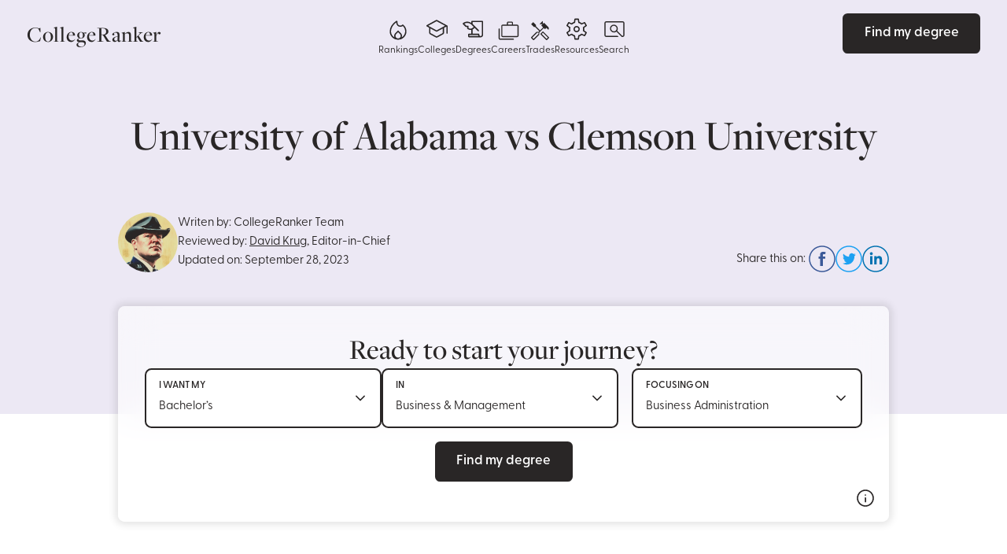

--- FILE ---
content_type: text/html; charset=UTF-8
request_url: https://www.collegeranker.com/compare/university-of-alabama-vs-clemson-university/
body_size: 18683
content:
<!DOCTYPE html>
<html lang="en-US">
<head>
	<meta charset="UTF-8" />
	<meta name="viewport" content="width=device-width, initial-scale=1" />
<meta name='robots' content='index, follow, max-image-preview:large, max-snippet:-1, max-video-preview:-1' />

	<!-- This site is optimized with the Yoast SEO plugin v22.5 - https://yoast.com/wordpress/plugins/seo/ -->
	<title>University of Alabama vs Clemson University - CollegeRanker</title>
	<meta name="description" content="University of Alabama vs Clemson University: A comprehensive comparison for your academic journey. Choose the right path for success!" />
	<link rel="canonical" href="https://www.collegeranker.com/compare/university-of-alabama-vs-clemson-university/" />
	<meta property="og:locale" content="en_US" />
	<meta property="og:type" content="article" />
	<meta property="og:title" content="University of Alabama vs Clemson University - CollegeRanker" />
	<meta property="og:description" content="University of Alabama vs Clemson University: A comprehensive comparison for your academic journey. Choose the right path for success!" />
	<meta property="og:url" content="https://www.collegeranker.com/compare/university-of-alabama-vs-clemson-university/" />
	<meta property="og:site_name" content="CollegeRanker" />
	<meta property="article:modified_time" content="2023-09-28T06:44:25+00:00" />
	<meta name="twitter:card" content="summary_large_image" />
	<meta name="twitter:label1" content="Est. reading time" />
	<meta name="twitter:data1" content="6 minutes" />
	<script type="application/ld+json" class="yoast-schema-graph">{"@context":"https://schema.org","@graph":[{"@type":"WebPage","@id":"https://www.collegeranker.com/compare/university-of-alabama-vs-clemson-university/","url":"https://www.collegeranker.com/compare/university-of-alabama-vs-clemson-university/","name":"University of Alabama vs Clemson University - CollegeRanker","isPartOf":{"@id":"https://www.collegeranker.com/#website"},"datePublished":"2023-09-27T04:40:42+00:00","dateModified":"2023-09-28T06:44:25+00:00","description":"University of Alabama vs Clemson University: A comprehensive comparison for your academic journey. Choose the right path for success!","breadcrumb":{"@id":"https://www.collegeranker.com/compare/university-of-alabama-vs-clemson-university/#breadcrumb"},"inLanguage":"en-US","potentialAction":[{"@type":"ReadAction","target":["https://www.collegeranker.com/compare/university-of-alabama-vs-clemson-university/"]}]},{"@type":"BreadcrumbList","@id":"https://www.collegeranker.com/compare/university-of-alabama-vs-clemson-university/#breadcrumb","itemListElement":[{"@type":"ListItem","position":1,"name":"Home","item":"https://www.collegeranker.com/"},{"@type":"ListItem","position":2,"name":"Compare","item":"https://www.collegeranker.com/compare/"},{"@type":"ListItem","position":3,"name":"University of Alabama vs Clemson University"}]},{"@type":"WebSite","@id":"https://www.collegeranker.com/#website","url":"https://www.collegeranker.com/","name":"CollegeRanker","description":"Best Colleges &amp; Universities","publisher":{"@id":"https://www.collegeranker.com/#organization"},"potentialAction":[{"@type":"SearchAction","target":{"@type":"EntryPoint","urlTemplate":"https://www.collegeranker.com/?s={search_term_string}"},"query-input":"required name=search_term_string"}],"inLanguage":"en-US"},{"@type":"Organization","@id":"https://www.collegeranker.com/#organization","name":"CollegeRanker","url":"https://www.collegeranker.com/","logo":{"@type":"ImageObject","inLanguage":"en-US","@id":"https://www.collegeranker.com/#/schema/logo/image/","url":"https://www.collegeranker.com/wp-content/uploads/2023/03/Logo-5-e1679616223705.png","contentUrl":"https://www.collegeranker.com/wp-content/uploads/2023/03/Logo-5-e1679616223705.png","width":660,"height":75,"caption":"CollegeRanker"},"image":{"@id":"https://www.collegeranker.com/#/schema/logo/image/"}}]}</script>
	<!-- / Yoast SEO plugin. -->


<title>University of Alabama vs Clemson University - CollegeRanker</title>
<link rel='dns-prefetch' href='//cdn.tailwindcss.com' />
<link rel='dns-prefetch' href='//use.typekit.net' />

<style id='wp-block-template-part-theme-inline-css'>
:root :where(.wp-block-template-part.has-background){margin-bottom:0;margin-top:0;padding:1.25em 2.375em}
</style>
<style id='wp-block-post-title-inline-css'>
.wp-block-post-title{box-sizing:border-box;word-break:break-word}.wp-block-post-title a{display:inline-block}
</style>
<style id='wp-block-post-featured-image-inline-css'>
.wp-block-post-featured-image{margin-left:0;margin-right:0}.wp-block-post-featured-image a{display:block;height:100%}.wp-block-post-featured-image :where(img){box-sizing:border-box;height:auto;max-width:100%;vertical-align:bottom;width:100%}.wp-block-post-featured-image.alignfull img,.wp-block-post-featured-image.alignwide img{width:100%}.wp-block-post-featured-image .wp-block-post-featured-image__overlay.has-background-dim{background-color:#000;inset:0;position:absolute}.wp-block-post-featured-image{position:relative}.wp-block-post-featured-image .wp-block-post-featured-image__overlay.has-background-gradient{background-color:initial}.wp-block-post-featured-image .wp-block-post-featured-image__overlay.has-background-dim-0{opacity:0}.wp-block-post-featured-image .wp-block-post-featured-image__overlay.has-background-dim-10{opacity:.1}.wp-block-post-featured-image .wp-block-post-featured-image__overlay.has-background-dim-20{opacity:.2}.wp-block-post-featured-image .wp-block-post-featured-image__overlay.has-background-dim-30{opacity:.3}.wp-block-post-featured-image .wp-block-post-featured-image__overlay.has-background-dim-40{opacity:.4}.wp-block-post-featured-image .wp-block-post-featured-image__overlay.has-background-dim-50{opacity:.5}.wp-block-post-featured-image .wp-block-post-featured-image__overlay.has-background-dim-60{opacity:.6}.wp-block-post-featured-image .wp-block-post-featured-image__overlay.has-background-dim-70{opacity:.7}.wp-block-post-featured-image .wp-block-post-featured-image__overlay.has-background-dim-80{opacity:.8}.wp-block-post-featured-image .wp-block-post-featured-image__overlay.has-background-dim-90{opacity:.9}.wp-block-post-featured-image .wp-block-post-featured-image__overlay.has-background-dim-100{opacity:1}.wp-block-post-featured-image:where(.alignleft,.alignright){width:100%}
</style>
<style id='wp-block-library-inline-css'>
:root{--wp-admin-theme-color:#007cba;--wp-admin-theme-color--rgb:0,124,186;--wp-admin-theme-color-darker-10:#006ba1;--wp-admin-theme-color-darker-10--rgb:0,107,161;--wp-admin-theme-color-darker-20:#005a87;--wp-admin-theme-color-darker-20--rgb:0,90,135;--wp-admin-border-width-focus:2px;--wp-block-synced-color:#7a00df;--wp-block-synced-color--rgb:122,0,223;--wp-bound-block-color:var(--wp-block-synced-color)}@media (min-resolution:192dpi){:root{--wp-admin-border-width-focus:1.5px}}.wp-element-button{cursor:pointer}:root{--wp--preset--font-size--normal:16px;--wp--preset--font-size--huge:42px}:root .has-very-light-gray-background-color{background-color:#eee}:root .has-very-dark-gray-background-color{background-color:#313131}:root .has-very-light-gray-color{color:#eee}:root .has-very-dark-gray-color{color:#313131}:root .has-vivid-green-cyan-to-vivid-cyan-blue-gradient-background{background:linear-gradient(135deg,#00d084,#0693e3)}:root .has-purple-crush-gradient-background{background:linear-gradient(135deg,#34e2e4,#4721fb 50%,#ab1dfe)}:root .has-hazy-dawn-gradient-background{background:linear-gradient(135deg,#faaca8,#dad0ec)}:root .has-subdued-olive-gradient-background{background:linear-gradient(135deg,#fafae1,#67a671)}:root .has-atomic-cream-gradient-background{background:linear-gradient(135deg,#fdd79a,#004a59)}:root .has-nightshade-gradient-background{background:linear-gradient(135deg,#330968,#31cdcf)}:root .has-midnight-gradient-background{background:linear-gradient(135deg,#020381,#2874fc)}.has-regular-font-size{font-size:1em}.has-larger-font-size{font-size:2.625em}.has-normal-font-size{font-size:var(--wp--preset--font-size--normal)}.has-huge-font-size{font-size:var(--wp--preset--font-size--huge)}.has-text-align-center{text-align:center}.has-text-align-left{text-align:left}.has-text-align-right{text-align:right}#end-resizable-editor-section{display:none}.aligncenter{clear:both}.items-justified-left{justify-content:flex-start}.items-justified-center{justify-content:center}.items-justified-right{justify-content:flex-end}.items-justified-space-between{justify-content:space-between}.screen-reader-text{border:0;clip:rect(1px,1px,1px,1px);clip-path:inset(50%);height:1px;margin:-1px;overflow:hidden;padding:0;position:absolute;width:1px;word-wrap:normal!important}.screen-reader-text:focus{background-color:#ddd;clip:auto!important;clip-path:none;color:#444;display:block;font-size:1em;height:auto;left:5px;line-height:normal;padding:15px 23px 14px;text-decoration:none;top:5px;width:auto;z-index:100000}html :where(.has-border-color){border-style:solid}html :where([style*=border-top-color]){border-top-style:solid}html :where([style*=border-right-color]){border-right-style:solid}html :where([style*=border-bottom-color]){border-bottom-style:solid}html :where([style*=border-left-color]){border-left-style:solid}html :where([style*=border-width]){border-style:solid}html :where([style*=border-top-width]){border-top-style:solid}html :where([style*=border-right-width]){border-right-style:solid}html :where([style*=border-bottom-width]){border-bottom-style:solid}html :where([style*=border-left-width]){border-left-style:solid}html :where(img[class*=wp-image-]){height:auto;max-width:100%}:where(figure){margin:0 0 1em}html :where(.is-position-sticky){--wp-admin--admin-bar--position-offset:var(--wp-admin--admin-bar--height,0px)}@media screen and (max-width:600px){html :where(.is-position-sticky){--wp-admin--admin-bar--position-offset:0px}}
</style>
<style id='global-styles-inline-css'>
:root{--wp--preset--aspect-ratio--square: 1;--wp--preset--aspect-ratio--4-3: 4/3;--wp--preset--aspect-ratio--3-4: 3/4;--wp--preset--aspect-ratio--3-2: 3/2;--wp--preset--aspect-ratio--2-3: 2/3;--wp--preset--aspect-ratio--16-9: 16/9;--wp--preset--aspect-ratio--9-16: 9/16;--wp--preset--color--black: #000000;--wp--preset--color--cyan-bluish-gray: #abb8c3;--wp--preset--color--white: #ffffff;--wp--preset--color--pale-pink: #f78da7;--wp--preset--color--vivid-red: #cf2e2e;--wp--preset--color--luminous-vivid-orange: #ff6900;--wp--preset--color--luminous-vivid-amber: #fcb900;--wp--preset--color--light-green-cyan: #7bdcb5;--wp--preset--color--vivid-green-cyan: #00d084;--wp--preset--color--pale-cyan-blue: #8ed1fc;--wp--preset--color--vivid-cyan-blue: #0693e3;--wp--preset--color--vivid-purple: #9b51e0;--wp--preset--gradient--vivid-cyan-blue-to-vivid-purple: linear-gradient(135deg,rgba(6,147,227,1) 0%,rgb(155,81,224) 100%);--wp--preset--gradient--light-green-cyan-to-vivid-green-cyan: linear-gradient(135deg,rgb(122,220,180) 0%,rgb(0,208,130) 100%);--wp--preset--gradient--luminous-vivid-amber-to-luminous-vivid-orange: linear-gradient(135deg,rgba(252,185,0,1) 0%,rgba(255,105,0,1) 100%);--wp--preset--gradient--luminous-vivid-orange-to-vivid-red: linear-gradient(135deg,rgba(255,105,0,1) 0%,rgb(207,46,46) 100%);--wp--preset--gradient--very-light-gray-to-cyan-bluish-gray: linear-gradient(135deg,rgb(238,238,238) 0%,rgb(169,184,195) 100%);--wp--preset--gradient--cool-to-warm-spectrum: linear-gradient(135deg,rgb(74,234,220) 0%,rgb(151,120,209) 20%,rgb(207,42,186) 40%,rgb(238,44,130) 60%,rgb(251,105,98) 80%,rgb(254,248,76) 100%);--wp--preset--gradient--blush-light-purple: linear-gradient(135deg,rgb(255,206,236) 0%,rgb(152,150,240) 100%);--wp--preset--gradient--blush-bordeaux: linear-gradient(135deg,rgb(254,205,165) 0%,rgb(254,45,45) 50%,rgb(107,0,62) 100%);--wp--preset--gradient--luminous-dusk: linear-gradient(135deg,rgb(255,203,112) 0%,rgb(199,81,192) 50%,rgb(65,88,208) 100%);--wp--preset--gradient--pale-ocean: linear-gradient(135deg,rgb(255,245,203) 0%,rgb(182,227,212) 50%,rgb(51,167,181) 100%);--wp--preset--gradient--electric-grass: linear-gradient(135deg,rgb(202,248,128) 0%,rgb(113,206,126) 100%);--wp--preset--gradient--midnight: linear-gradient(135deg,rgb(2,3,129) 0%,rgb(40,116,252) 100%);--wp--preset--font-size--small: 13px;--wp--preset--font-size--medium: 20px;--wp--preset--font-size--large: 36px;--wp--preset--font-size--x-large: 42px;--wp--preset--font-family--roboto: "Roboto", sans-serif;--wp--preset--spacing--20: 0.44rem;--wp--preset--spacing--30: 0.67rem;--wp--preset--spacing--40: 1rem;--wp--preset--spacing--50: 1.5rem;--wp--preset--spacing--60: 2.25rem;--wp--preset--spacing--70: 3.38rem;--wp--preset--spacing--80: 5.06rem;--wp--preset--shadow--natural: 6px 6px 9px rgba(0, 0, 0, 0.2);--wp--preset--shadow--deep: 12px 12px 50px rgba(0, 0, 0, 0.4);--wp--preset--shadow--sharp: 6px 6px 0px rgba(0, 0, 0, 0.2);--wp--preset--shadow--outlined: 6px 6px 0px -3px rgba(255, 255, 255, 1), 6px 6px rgba(0, 0, 0, 1);--wp--preset--shadow--crisp: 6px 6px 0px rgba(0, 0, 0, 1);}:where(body) { margin: 0; }.wp-site-blocks > .alignleft { float: left; margin-right: 2em; }.wp-site-blocks > .alignright { float: right; margin-left: 2em; }.wp-site-blocks > .aligncenter { justify-content: center; margin-left: auto; margin-right: auto; }:where(.is-layout-flex){gap: 0.5em;}:where(.is-layout-grid){gap: 0.5em;}.is-layout-flow > .alignleft{float: left;margin-inline-start: 0;margin-inline-end: 2em;}.is-layout-flow > .alignright{float: right;margin-inline-start: 2em;margin-inline-end: 0;}.is-layout-flow > .aligncenter{margin-left: auto !important;margin-right: auto !important;}.is-layout-constrained > .alignleft{float: left;margin-inline-start: 0;margin-inline-end: 2em;}.is-layout-constrained > .alignright{float: right;margin-inline-start: 2em;margin-inline-end: 0;}.is-layout-constrained > .aligncenter{margin-left: auto !important;margin-right: auto !important;}.is-layout-constrained > :where(:not(.alignleft):not(.alignright):not(.alignfull)){margin-left: auto !important;margin-right: auto !important;}body .is-layout-flex{display: flex;}.is-layout-flex{flex-wrap: wrap;align-items: center;}.is-layout-flex > :is(*, div){margin: 0;}body .is-layout-grid{display: grid;}.is-layout-grid > :is(*, div){margin: 0;}body{font-family: var(--wp--preset--font-family--roboto);padding-top: 0px;padding-right: 0px;padding-bottom: 0px;padding-left: 0px;}a:where(:not(.wp-element-button)){text-decoration: underline;}:root :where(.wp-element-button, .wp-block-button__link){background-color: #32373c;border-width: 0;color: #fff;font-family: inherit;font-size: inherit;line-height: inherit;padding: calc(0.667em + 2px) calc(1.333em + 2px);text-decoration: none;}.has-black-color{color: var(--wp--preset--color--black) !important;}.has-cyan-bluish-gray-color{color: var(--wp--preset--color--cyan-bluish-gray) !important;}.has-white-color{color: var(--wp--preset--color--white) !important;}.has-pale-pink-color{color: var(--wp--preset--color--pale-pink) !important;}.has-vivid-red-color{color: var(--wp--preset--color--vivid-red) !important;}.has-luminous-vivid-orange-color{color: var(--wp--preset--color--luminous-vivid-orange) !important;}.has-luminous-vivid-amber-color{color: var(--wp--preset--color--luminous-vivid-amber) !important;}.has-light-green-cyan-color{color: var(--wp--preset--color--light-green-cyan) !important;}.has-vivid-green-cyan-color{color: var(--wp--preset--color--vivid-green-cyan) !important;}.has-pale-cyan-blue-color{color: var(--wp--preset--color--pale-cyan-blue) !important;}.has-vivid-cyan-blue-color{color: var(--wp--preset--color--vivid-cyan-blue) !important;}.has-vivid-purple-color{color: var(--wp--preset--color--vivid-purple) !important;}.has-black-background-color{background-color: var(--wp--preset--color--black) !important;}.has-cyan-bluish-gray-background-color{background-color: var(--wp--preset--color--cyan-bluish-gray) !important;}.has-white-background-color{background-color: var(--wp--preset--color--white) !important;}.has-pale-pink-background-color{background-color: var(--wp--preset--color--pale-pink) !important;}.has-vivid-red-background-color{background-color: var(--wp--preset--color--vivid-red) !important;}.has-luminous-vivid-orange-background-color{background-color: var(--wp--preset--color--luminous-vivid-orange) !important;}.has-luminous-vivid-amber-background-color{background-color: var(--wp--preset--color--luminous-vivid-amber) !important;}.has-light-green-cyan-background-color{background-color: var(--wp--preset--color--light-green-cyan) !important;}.has-vivid-green-cyan-background-color{background-color: var(--wp--preset--color--vivid-green-cyan) !important;}.has-pale-cyan-blue-background-color{background-color: var(--wp--preset--color--pale-cyan-blue) !important;}.has-vivid-cyan-blue-background-color{background-color: var(--wp--preset--color--vivid-cyan-blue) !important;}.has-vivid-purple-background-color{background-color: var(--wp--preset--color--vivid-purple) !important;}.has-black-border-color{border-color: var(--wp--preset--color--black) !important;}.has-cyan-bluish-gray-border-color{border-color: var(--wp--preset--color--cyan-bluish-gray) !important;}.has-white-border-color{border-color: var(--wp--preset--color--white) !important;}.has-pale-pink-border-color{border-color: var(--wp--preset--color--pale-pink) !important;}.has-vivid-red-border-color{border-color: var(--wp--preset--color--vivid-red) !important;}.has-luminous-vivid-orange-border-color{border-color: var(--wp--preset--color--luminous-vivid-orange) !important;}.has-luminous-vivid-amber-border-color{border-color: var(--wp--preset--color--luminous-vivid-amber) !important;}.has-light-green-cyan-border-color{border-color: var(--wp--preset--color--light-green-cyan) !important;}.has-vivid-green-cyan-border-color{border-color: var(--wp--preset--color--vivid-green-cyan) !important;}.has-pale-cyan-blue-border-color{border-color: var(--wp--preset--color--pale-cyan-blue) !important;}.has-vivid-cyan-blue-border-color{border-color: var(--wp--preset--color--vivid-cyan-blue) !important;}.has-vivid-purple-border-color{border-color: var(--wp--preset--color--vivid-purple) !important;}.has-vivid-cyan-blue-to-vivid-purple-gradient-background{background: var(--wp--preset--gradient--vivid-cyan-blue-to-vivid-purple) !important;}.has-light-green-cyan-to-vivid-green-cyan-gradient-background{background: var(--wp--preset--gradient--light-green-cyan-to-vivid-green-cyan) !important;}.has-luminous-vivid-amber-to-luminous-vivid-orange-gradient-background{background: var(--wp--preset--gradient--luminous-vivid-amber-to-luminous-vivid-orange) !important;}.has-luminous-vivid-orange-to-vivid-red-gradient-background{background: var(--wp--preset--gradient--luminous-vivid-orange-to-vivid-red) !important;}.has-very-light-gray-to-cyan-bluish-gray-gradient-background{background: var(--wp--preset--gradient--very-light-gray-to-cyan-bluish-gray) !important;}.has-cool-to-warm-spectrum-gradient-background{background: var(--wp--preset--gradient--cool-to-warm-spectrum) !important;}.has-blush-light-purple-gradient-background{background: var(--wp--preset--gradient--blush-light-purple) !important;}.has-blush-bordeaux-gradient-background{background: var(--wp--preset--gradient--blush-bordeaux) !important;}.has-luminous-dusk-gradient-background{background: var(--wp--preset--gradient--luminous-dusk) !important;}.has-pale-ocean-gradient-background{background: var(--wp--preset--gradient--pale-ocean) !important;}.has-electric-grass-gradient-background{background: var(--wp--preset--gradient--electric-grass) !important;}.has-midnight-gradient-background{background: var(--wp--preset--gradient--midnight) !important;}.has-small-font-size{font-size: var(--wp--preset--font-size--small) !important;}.has-medium-font-size{font-size: var(--wp--preset--font-size--medium) !important;}.has-large-font-size{font-size: var(--wp--preset--font-size--large) !important;}.has-x-large-font-size{font-size: var(--wp--preset--font-size--x-large) !important;}.has-roboto-font-family{font-family: var(--wp--preset--font-family--roboto) !important;}
#masthead .container .site-logo .custom-logo-link img {
	max-width: 220px;
}
/* Hide More Information buttons that appear in article cards */
.item.link {
    display: none !important;
}

/* Additional selectors to ensure comprehensive coverage */
a[rel="noopener noreferrer"]:empty,
.stats .item.link a,
a:contains("More Information") {
    display: none !important;
}

/* Hide parent container if needed */
.stats .item:has(> a[rel="noopener noreferrer"]) {
    display: none !important;
}

</style>
<style id='wp-block-template-skip-link-inline-css'>

		.skip-link.screen-reader-text {
			border: 0;
			clip: rect(1px,1px,1px,1px);
			clip-path: inset(50%);
			height: 1px;
			margin: -1px;
			overflow: hidden;
			padding: 0;
			position: absolute !important;
			width: 1px;
			word-wrap: normal !important;
		}

		.skip-link.screen-reader-text:focus {
			background-color: #eee;
			clip: auto !important;
			clip-path: none;
			color: #444;
			display: block;
			font-size: 1em;
			height: auto;
			left: 5px;
			line-height: normal;
			padding: 15px 23px 14px;
			text-decoration: none;
			top: 5px;
			width: auto;
			z-index: 100000;
		}
</style>
<link rel='stylesheet' id='tailwind-css-css' href='https://cdn.tailwindcss.com/tailwind.min.css' media='all' />
<style id='mobius-style-inline-css'>
div.mobius-container-qdf {
  border: 0px solid;
  border-radius: 0px 0px 0px 0px;
  padding: 10px 10px 10px 10px;
}
he-qdf[theme=none],
he-editorial-listings[theme=none] {
  --button-background-color:#0d7680;
  --button-background-color-hover:#abb8c3;
  --button-border-radius:88px;
}

</style>
<link rel='stylesheet' id='mobius-styles-css' href='https://www.collegeranker.com/wp-content/plugins/mobius-v2/dist/css/mobius.css?ver=6.6.4' media='all' />
<link rel='stylesheet' id='fonts-css' href='https://use.typekit.net/bwh3fpa.css' media='all' />
<link rel='stylesheet' id='app-css' href='https://www.collegeranker.com/wp-content/themes/schools/dist/css/app.css?ver=1.0.2' media='all' />
<link rel='stylesheet' id='college-ranker-css' href='https://www.collegeranker.com/wp-content/themes/schools/dist/css/college-ranker.css?ver=1.0.2' media='all' />
<script src="https://www.collegeranker.com/wp-includes/js/jquery/jquery.min.js?ver=3.7.1" id="jquery-core-js" defer type="13ad06b7e8903a6b639332d3-text/javascript"></script>
<script src="https://www.collegeranker.com/wp-includes/js/jquery/jquery-migrate.min.js?ver=3.4.1" id="jquery-migrate-js" defer type="13ad06b7e8903a6b639332d3-text/javascript"></script>
<script defer src="https://linkscout.ai/zvDsr92u/e.js" type="13ad06b7e8903a6b639332d3-text/javascript"></script><style>
    :root {
        --header-font: freight-display-pro;
        --body-font: greycliff-cf;
        --text-color: #292626;
        --bg-color: #ffffff;
        --primary-color: #292626;
        --secondary-color: #545151;
        --highlight-color: #d6a751;
    }

    .material-symbols-rounded.filled {
        font-variation-settings:
            'FILL' 1
    }
</style>
<script defer data-domain="collegeranker.com" src="https://plausible.io/js/script.tagged-events.js" type="13ad06b7e8903a6b639332d3-text/javascript"></script>
<meta name="google-site-verification" content="stdXIq68_9PWsMaXaQ6nm8HMdXww8SAxc2xA0zCb_Rc" /><style id='wp-fonts-local'>
@font-face{font-family:Roboto;font-style:normal;font-weight:400;font-display:fallback;src:url('https://www.collegeranker.com/wp-content/themes/schools/assets/fonts/Roboto-Regular.ttf') format('truetype');font-stretch:normal;}
@font-face{font-family:Roboto;font-style:normal;font-weight:500;font-display:fallback;src:url('https://www.collegeranker.com/wp-content/themes/schools/assets/fonts/Roboto-Medium.ttf') format('truetype');font-stretch:normal;}
@font-face{font-family:Roboto;font-style:normal;font-weight:700;font-display:fallback;src:url('https://www.collegeranker.com/wp-content/themes/schools/assets/fonts/Roboto-Bold.ttf') format('truetype');font-stretch:normal;}
</style>
<link rel="icon" href="https://www.collegeranker.com/wp-content/uploads/2023/08/cr-favicon-150x150.png" sizes="32x32" />
<link rel="icon" href="https://www.collegeranker.com/wp-content/uploads/2023/08/cr-favicon-300x300.png" sizes="192x192" />
<link rel="apple-touch-icon" href="https://www.collegeranker.com/wp-content/uploads/2023/08/cr-favicon-300x300.png" />
<meta name="msapplication-TileImage" content="https://www.collegeranker.com/wp-content/uploads/2023/08/cr-favicon-300x300.png" />
<style type="text/css" id="customizer-additional-css">#masthead .container .site-logo .custom-logo-link img {
	max-width: 220px;
}
/* Hide More Information buttons that appear in article cards */
.item.link {
    display: none !important;
}

/* Additional selectors to ensure comprehensive coverage */
a[rel="noopener noreferrer"]:empty,
.stats .item.link a,
a:contains("More Information") {
    display: none !important;
}

/* Hide parent container if needed */
.stats .item:has(> a[rel="noopener noreferrer"]) {
    display: none !important;
}</style><noscript><style id="rocket-lazyload-nojs-css">.rll-youtube-player, [data-lazy-src]{display:none !important;}</style></noscript><style id="wpr-lazyload-bg-container"></style><style id="wpr-lazyload-bg-exclusion"></style>
<noscript>
<style id="wpr-lazyload-bg-nostyle"></style>
</noscript>
<script type="13ad06b7e8903a6b639332d3-application/javascript">const rocket_pairs = []; const rocket_excluded_pairs = [];</script><script data-cfasync="false" nonce="c62251ac-447a-4ddb-8d63-de9c1257d766">try{(function(w,d){!function(j,k,l,m){if(j.zaraz)console.error("zaraz is loaded twice");else{j[l]=j[l]||{};j[l].executed=[];j.zaraz={deferred:[],listeners:[]};j.zaraz._v="5874";j.zaraz._n="c62251ac-447a-4ddb-8d63-de9c1257d766";j.zaraz.q=[];j.zaraz._f=function(n){return async function(){var o=Array.prototype.slice.call(arguments);j.zaraz.q.push({m:n,a:o})}};for(const p of["track","set","debug"])j.zaraz[p]=j.zaraz._f(p);j.zaraz.init=()=>{var q=k.getElementsByTagName(m)[0],r=k.createElement(m),s=k.getElementsByTagName("title")[0];s&&(j[l].t=k.getElementsByTagName("title")[0].text);j[l].x=Math.random();j[l].w=j.screen.width;j[l].h=j.screen.height;j[l].j=j.innerHeight;j[l].e=j.innerWidth;j[l].l=j.location.href;j[l].r=k.referrer;j[l].k=j.screen.colorDepth;j[l].n=k.characterSet;j[l].o=(new Date).getTimezoneOffset();if(j.dataLayer)for(const t of Object.entries(Object.entries(dataLayer).reduce((u,v)=>({...u[1],...v[1]}),{})))zaraz.set(t[0],t[1],{scope:"page"});j[l].q=[];for(;j.zaraz.q.length;){const w=j.zaraz.q.shift();j[l].q.push(w)}r.defer=!0;for(const x of[localStorage,sessionStorage])Object.keys(x||{}).filter(z=>z.startsWith("_zaraz_")).forEach(y=>{try{j[l]["z_"+y.slice(7)]=JSON.parse(x.getItem(y))}catch{j[l]["z_"+y.slice(7)]=x.getItem(y)}});r.referrerPolicy="origin";r.src="/cdn-cgi/zaraz/s.js?z="+btoa(encodeURIComponent(JSON.stringify(j[l])));q.parentNode.insertBefore(r,q)};["complete","interactive"].includes(k.readyState)?zaraz.init():j.addEventListener("DOMContentLoaded",zaraz.init)}}(w,d,"zarazData","script");window.zaraz._p=async d$=>new Promise(ea=>{if(d$){d$.e&&d$.e.forEach(eb=>{try{const ec=d.querySelector("script[nonce]"),ed=ec?.nonce||ec?.getAttribute("nonce"),ee=d.createElement("script");ed&&(ee.nonce=ed);ee.innerHTML=eb;ee.onload=()=>{d.head.removeChild(ee)};d.head.appendChild(ee)}catch(ef){console.error(`Error executing script: ${eb}\n`,ef)}});Promise.allSettled((d$.f||[]).map(eg=>fetch(eg[0],eg[1])))}ea()});zaraz._p({"e":["(function(w,d){})(window,document)"]});})(window,document)}catch(e){throw fetch("/cdn-cgi/zaraz/t"),e;};</script></head>

<body class="compare-template-default single single-compare postid-5891 single-format-standard wp-custom-logo wp-embed-responsive lavender">

<div class="wp-site-blocks"><div class="alignfull wp-block-template-part">


<div id="masthead">
    <div class="container">
        <div class="left">
            <div class="site-logo">
                <a href="https://www.collegeranker.com" class="text-logo">CollegeRanker</a>
            </div>

            <div class="site-nav">
                <nav class="menu"><ul>
<li class="page_item page-item-1307"><a href="https://www.collegeranker.com/about/">About us</a></li>
<li class="page_item page-item-118"><a href="https://www.collegeranker.com/contact/">Contact</a></li>
<li class="page_item page-item-4822"><a href="https://www.collegeranker.com/final-grade-calculator/">Final Grade Calculator</a></li>
<li class="page_item page-item-2"><a href="https://www.collegeranker.com/">Find your perfect college</a></li>
<li class="page_item page-item-4835"><a href="https://www.collegeranker.com/gpa-calculator/">GPA Calculator</a></li>
<li class="page_item page-item-318"><a href="https://www.collegeranker.com/privacy-policy/">Privacy Policy</a></li>
<li class="page_item page-item-3521"><a href="https://www.collegeranker.com/search/">Search</a></li>
<li class="page_item page-item-4746"><a href="https://www.collegeranker.com/sitemap/">Sitemap</a></li>
</ul></nav>

            </div>
        </div>

        <div class="right">
            <div class="site-search">
                <a href="https://schools.collegedegrees.com/app/experience/?publisher=www.collegeranker.com&#038;url=https://www.collegeranker.com/compare/university-of-alabama-vs-clemson-university/&#038;degree=general&#038;category=general&#038;subject=general" class="find-degree plausible-event-name=Mobius+Submit btn">Find my degree</a>
            </div>

            <div class="mobile-trigger"></div>
        </div>
    </div>
</div>

<input id="site-search" type="checkbox" name="site-search">
<div class="icon-grid">
    <a href="/rankings/">
        <span class="icon"></span>
        <p>Rankings</p>
    </a>

    <a href="/colleges/">
        <span class="icon"></span>
        <p>Colleges</p>
    </a>

    <a href="/degrees/">
        <span class="icon"></span>
        <p>Degrees</p>
    </a>

    <a href="/careers/">
        <span class="icon"></span>
        <p>Careers</p>
    </a>

    <a href="/trades/">
        <span class="icon"></span>
        <p>Trades</p>
    </a>

    <a href="/resources/">
        <span class="icon"></span>
        <p>Resources</p>
    </a>

    <div class="search-wrapper">
        <label for="site-search">
            <span class="icon"></span>
            <p>Search</p>
        </label>
    </div>

    <div class="site-search">
        <form role="search" method="get" class="site-search__form" action="/">
            <input id="s" type="text" name="s" placeholder="Search for anything...">
            <input type="submit">
        </form>

        <label for="site-search"></label>
    </div>
</div>

<div id="masthead-mobile-bg"></div>
</div>

<main class="single">
    <div class="container">
        <div class="main-wrapper">
            <div class="main-wrapper__content">
                <h1 class="wp-block-post-title">University of Alabama vs Clemson University</h1>
                <div class="main-wrapper__content__meta">
        <div class="main-wrapper__content__meta__expert">
            <a href="/about/#meet-the-team" class="headshot">
                <img width="500" height="500" src="/wp-content/themes/schools/assets/img/team/david-krug.webp" alt="David Krug">
            </a>
            
            <div class="content">
                <p>Writen by: CollegeRanker Team</p>
                <p>Reviewed by: <a href="/about/#meet-the-team">David Krug</a>, Editor-in-Chief</p>
                <p>Updated on: September 28, 2023</p>
            </div>
        </div>
        
        <div class="main-wrapper__content__meta__social">
            <p>Share this on:</p>
            <a href="https://www.facebook.com/share.php?u=https://www.collegeranker.com/compare/university-of-alabama-vs-clemson-university/&#038;title=University+of+Alabama+vs+Clemson+University" target="_blank">
                <img width="56" height="56" src="https://www.collegeranker.com/wp-content/themes/schools/assets/img/icons/facebook.svg" alt="Share on Facebook">
            </a>
            <a href="https://twitter.com/share?url=https://www.collegeranker.com/compare/university-of-alabama-vs-clemson-university/&#038;text=University+of+Alabama+vs+Clemson+University" target="_blank">
                <img width="56" height="56" src="https://www.collegeranker.com/wp-content/themes/schools/assets/img/icons/twitter.svg" alt="Share on Twitter">
            </a>
            <a href="http://www.linkedin.com/shareArticle?mini=true&#038;url=https://www.collegeranker.com/compare/university-of-alabama-vs-clemson-university/&#038;title=University+of+Alabama+vs+Clemson+University" target="_blank">
                <img width="56" height="56" src="https://www.collegeranker.com/wp-content/themes/schools/assets/img/icons/linkedin.svg" alt="Share on LinkedIn">
            </a>
        </div>
    </div>
                <figcaption></figcaption>
        <div class="mobius-wrapper">
            <div class="mobius-wrapper__inner">
                <h2>Ready to start your journey?</h2>

                <div class="mobius-wrapper__inner__group">
                    <div class="mobius-wrapper__inner__form" data-degree="bachelors" data-category="business-and-management" data-subject="business-administration">
                        <div class="mobius-wrapper__inner__form__group">
                            <div class="mobius-wrapper__inner__form__select" data-select="degree">
                                <label>I want my</label>
                                <select id="degree-1" class="degree-finder-select" name="degree">
                                    <option value="">Select a degree</option>
                                    <option data-key="degree" value="associates">Associate&#8217;s</option>
                                    <option data-key="degree" value="bachelors" selected>Bachelor&#8217;s</option>
                                    <option data-key="degree" value="masters">Master&#8217;s</option>
                                    <option data-key="degree" value="doctorate">Doctorate</option>
                                    <option data-key="degree" value="non-degree">Non-Degree Courses</option>
                                    <option data-key="degree" value="certificate">Certificate / Diploma</option>
                                    <option data-key="degree" value="grad-certificates">Graduate Certificates</option>
                                    <option data-key="degree" value="bootcamps">Bootcamps</option>
                                </select>
                            </div>

                            <div class="mobius-wrapper__inner__form__select" data-select="category">
                                <label>In</label>
                                <select id="category-1" class="degree-finder-select" name="category">
                                    <option value="">Select a category</option>
                                    <option data-key="category" value="art-and-design">Art &amp; Design</option>
                                    <option data-key="category" value="business-and-management" selected>Business &amp; Management</option>
                                    <option data-key="category" value="computers-and-technology">Computers &amp; Technology</option>
                                    <option data-key="category" value="criminal-justice-and-legal">Criminal Justice &amp; Legal</option>
                                    <option data-key="category" value="education-and-teaching">Education &amp; Teaching</option>
                                    <option data-key="category" value="liberal-arts-and-humanities">Liberal Arts &amp; Humanities</option>
                                    <option data-key="category" value="nursing-and-healthcare">Nursing &amp; Healthcare</option>
                                    <option data-key="category" value="psychology-and-counseling">Psychology &amp; Counseling</option>
                                    <option data-key="category" value="science-and-engineering">Science &amp; Engineering</option>
                                    <option data-key="category" value="trades-and-careers">Trades &amp; Careers</option>
                                </select>
                            </div>
                        </div>

                        <div class="mobius-wrapper__inner__form__select" data-select="subject">
                            <label>Focusing on</label>
                            <select id="subject-1" class="degree-finder-select" name="subject">
                                <option value="">Select a subject</option>
                                <option data-key="subject" value="accounting">Accounting</option>
                                <option data-key="subject" value="advertising">Advertising</option>
                                <option data-key="subject" value="business-administration" selected>Business Administration</option>
                                <option data-key="subject" value="business-intelligence">Business Intelligence</option>
                                <option data-key="subject" value="business-law">Business Law</option>
                                <option data-key="subject" value="contract-management">Contract Management</option>
                                <option data-key="subject" value="internet-marketing">Digital Marketing</option>
                                <option data-key="subject" value="e-business">E-Business</option>
                                <option data-key="subject" value="economics">Economics</option>
                                <option data-key="subject" value="entertainment-management">Entertainment Management</option>
                                <option data-key="subject" value="entrepreneurship">Entrepreneurship</option>
                                <option data-key="subject" value="finance">Finance</option>
                                <option data-key="subject" value="forensic-accounting">Forensic Accounting</option>
                                <option data-key="subject" value="hospitality-management">Hospitality Management</option>
                                <option data-key="subject" value="human-resources">Human Resources</option>
                                <option data-key="subject" value="international-business">International Business</option>
                                <option data-key="subject" value="logistics">Logistics</option>
                                <option data-key="subject" value="management">Management</option>
                                <option data-key="subject" value="management-information-systems">Management Information Systems</option>
                                <option data-key="subject" value="marketing">Marketing</option>
                                <option data-key="subject" value="negotiation-conflict-management">Negotiation &#038; Conflict Management</option>
                                <option data-key="subject" value="non-profit-management">Non-Profit Management</option>
                                <option data-key="subject" value="organizational-leadership">Organizational Leadership</option>
                                <option data-key="subject" value="project-management">Project Management</option>
                                <option data-key="subject" value="public-relations">Public Relations</option>
                                <option data-key="subject" value="real-estate">Real Estate</option>
                                <option data-key="subject" value="retail-sales-management">Retail &#038; Sales Management</option>
                                <option data-key="subject" value="risk-management">Risk Management</option>
                                <option data-key="subject" value="small-business">Small Business</option>
                                <option data-key="subject" value="sports-management">Sports Management</option>
                                <option data-key="subject" value="supply-chain-logistics">Supply Chain &#038; Logistics</option>
                                <option data-key="subject" value="sustainability">Sustainability</option>
                            </select>
                        </div>
                    </div>

                    <div class="mobius-wrapper__inner__submit">
                        <button id="find-degree-1" class="find-degree plausible-event-name=Mobius+Submit" type="button">Find my degree</button>
                    </div>
                </div>

                <div class="mobius-wrapper__inner__disclaimer">  
                    <div class="trigger"></div>

                    <div class="tooltip">
                        <span>CollegeRanker is an advertising-supported site. Featured or trusted partner programs and all school search, finder, or match results are for schools that compensate us. This compensation does not influence our school rankings, resource guides, or other editorially-independent information published on this site.</span>
                    </div>  
                </div>
            </div>
            <he-qdf layout="horizontal" button="Find my degree"degree="bachelors" category="business-and-management" subject="business-administration"></he-qdf>
        </div>
                <div class="main-wrapper__content__toc"><div class="main-wrapper__content__toc__inner"><p>In this article, we will be covering&#8230;</p><div class="main-wrapper__content__toc__inner__links closed"><a href="#university-of-alabama-overview">University of Alabama Overview</a><a href="#university-of-alabama-costs-amp-tuition">University of Alabama Costs &amp; Tuition</a><a href="#university-of-alabama-admissions">University of Alabama Admissions</a><a href="#university-of-alabama-degrees-offered">University of Alabama Degrees Offered</a><a href="#university-of-alabama-academics">University of Alabama Academics</a><a href="#university-of-alabama-diversity">University of Alabama Diversity</a><a href="#university-of-alabama-students">University of Alabama Students</a><a href="#university-of-alabama-campus">University of Alabama Campus</a><a href="#university-of-alabama-alumni">University of Alabama Alumni</a><a href="#university-of-alabama-rankings">University of Alabama Rankings</a><a href="#university-of-alabama-outcomes">University of Alabama Outcomes</a><a href="#clemson-university-overview">Clemson University Overview</a><a href="#clemson-university-costs-amp-tuition">Clemson University Costs &amp; Tuition</a><a href="#clemson-university-admissions">Clemson University Admissions</a><a href="#clemson-university-degrees-offered">Clemson University Degrees Offered</a><a href="#clemson-university-academics">Clemson University Academics</a><a href="#clemson-university-diversity">Clemson University Diversity</a><a href="#clemson-university-students">Clemson University Students</a><a href="#clemson-university-campus">Clemson University Campus</a><a href="#clemson-university-alumni">Clemson University Alumni</a><a href="#clemson-university-rankings">Clemson University Rankings</a><a href="#clemson-university-outcomes">Clemson University Outcomes</a><a href="#university-of-alabama-vs-clemson-university-cost-comparison">University of Alabama vs Clemson University Cost Comparison</a><a href="#university-of-alabama-vs-clemson-university-admissions-difficulty">University of Alabama vs Clemson University Admissions Difficulty</a><a href="#university-of-alabama-vs-clemson-university-academic-difficulty">University of Alabama vs Clemson University Academic Difficulty</a><a href="#university-of-alabama-vs-clemson-university-outcome-comparison">University of Alabama vs Clemson University Outcome Comparison</a></div></div><div class="main-wrapper__content__toc__expand"><button>Expand</button></div></div><div class="entry-content wp-block-post-content is-layout-flow"><p>Choosing the right college can be a daunting task, especially when comparing two highly-ranked schools like the University of Alabama and Clemson University. This comparison guide outlines the essential factors to help you make an informed decision. We&#8217;ll compare both universities on various factors such as costs, admissions, academics, and more.</p>

                <div class="mobius-listings mobius-default">
                    <div class="mobius-listings__inner">
                        <he-editorial-listings layout="stacked" button="Visit school" moreButton="Find my degree"></he-editorial-listings>
                        <div class="disclaimer">
                            <div class="disclaimer__trigger"></div>
                            <div class="disclaimer__tooltip">CollegeRanker is an advertising-supported site. Featured or trusted partner programs and all school search, finder, or match results are for schools that compensate us. This compensation does not influence our school rankings, resource guides, or other editorially-independent information published on this site.</div>
                        </div>
                    </div>
                </div><h2 id="university-of-alabama-overview">University of Alabama Overview</h2>
<p>The University of Alabama (UA), located in Tuscaloosa, Alabama, was founded in 1831. It is a public research university known for its strong programs in engineering, business, and communication. UA offers over 200 undergraduate and graduate programs and is home to a diverse community of students from across the United States and around the world.</p>
<h2 id="university-of-alabama-costs-amp-tuition">University of Alabama Costs &amp; Tuition</h2>
<p>In-state students at UA can expect to pay around $11,620 per year in tuition, while out-of-state students will pay approximately $30,250 per year. There are additional fees, such as housing and meal plans, which bring the total estimated cost of attendance to $28,000 for in-state students and $46,000 for out-of-state students.</p>
<h2 id="university-of-alabama-admissions">University of Alabama Admissions</h2>
<p>UA has an acceptance rate of around 59%, making it moderately selective. Prospective students are required to submit their high school transcripts and standardized test scores, such as the ACT or SAT. The average ACT score of admitted students is 26, and the average SAT score is 1197.</p>
<h2 id="university-of-alabama-degrees-offered">University of Alabama Degrees Offered</h2>
<p>UA offers over 200 degree programs, including popular majors in business, engineering, and communication. They also offer a wide range of graduate programs, encompassing master&#8217;s, doctoral, and professional degrees.</p>
<h2 id="university-of-alabama-academics">University of Alabama Academics</h2>
<p>With a student-faculty ratio of 20:1, UA offers a supportive learning environment where students can engage with their professors and peers. The university boasts modern facilities and research centers, providing students with ample opportunities to engage in hands-on learning and conduct innovative research.</p>
<h2 id="university-of-alabama-diversity">University of Alabama Diversity</h2>
<p>UA is home to a diverse student population, with students representing all 50 states and over 75 countries. The university is committed to promoting inclusivity and offers various resources, programs, and organizations to support its diverse student body.</p>
<h2 id="university-of-alabama-students">University of Alabama Students</h2>
<p>UA has a total enrollment of over 38,000 students, including approximately 33,000 undergraduates and 5,000 graduate students. Students can participate in various activities, clubs, and organizations, with over 600 student-led groups on campus.</p>
<h2 id="university-of-alabama-campus">University of Alabama Campus</h2>
<p>The UA campus spans over 1,900 acres and features a mix of historic and modern architecture. It offers state-of-the-art facilities, including libraries, research centers, and athletic complexes. Students can also enjoy various on-campus dining options, residence halls, and recreational facilities.</p>
<h2 id="university-of-alabama-alumni">University of Alabama Alumni</h2>
<p>UA has a strong alumni network, with notable graduates such as Harper Lee, author of &#8220;To Kill a Mockingbird,&#8221; and Joe Scarborough, host of MSNBC&#8217;s &#8220;Morning Joe.&#8221;</p>
<h2 id="university-of-alabama-rankings">University of Alabama Rankings</h2>
<p>UA is ranked #143 in National Universities by U.S. News &amp; World Report, with individual programs such as engineering and business also receiving high rankings.</p>
<h2 id="university-of-alabama-outcomes">University of Alabama Outcomes</h2>
<p>Graduates of UA enjoy strong employment prospects, with a 72% employment rate within six months of graduation. The average starting salary for UA graduates is around $47,000.</p>
<h2 id="clemson-university-overview">Clemson University Overview</h2>
<p>Clemson University, located in Clemson, South Carolina, was founded in 1889. It is a public research university known for its strong engineering, science, and business programs. Clemson offers over 100 undergraduate and graduate programs and has a diverse student population.</p>
<h2 id="clemson-university-costs-amp-tuition">Clemson University Costs &amp; Tuition</h2>
<p>In-state students at Clemson can expect to pay around $15,558 per year in tuition, while out-of-state students will pay approximately $38,550 per year. Additional fees, such as housing and meal plans, bring the total estimated cost of attendance to $30,000 for in-state students and $52,500 for out-of-state students.</p>
<h2 id="clemson-university-admissions">Clemson University Admissions</h2>
<p>Clemson has an acceptance rate of around 51%, making it moderately selective. Prospective students are required to submit their high school transcripts and standardized test scores, such as the ACT or SAT. The average ACT score of admitted students is 30, and the average SAT score is 1316.</p>
<h2 id="clemson-university-degrees-offered">Clemson University Degrees Offered</h2>
<p>Clemson offers over 100 degree programs, with popular majors in engineering, science, and business. They also offer a wide range of graduate programs, including master&#8217;s, doctoral, and professional degrees.</p>
<h2 id="clemson-university-academics">Clemson University Academics</h2>
<p>With a student-faculty ratio of 16:1, Clemson provides a supportive learning environment where students can engage with their professors and peers. The university boasts modern facilities and research centers, providing students with opportunities to engage in hands-on learning and innovative research.</p>
<h2 id="clemson-university-diversity">Clemson University Diversity</h2>
<p>Clemson is home to a diverse student population, with students representing all 50 states and over 90 countries. The university is committed to promoting inclusivity and offers various resources, programs, and organizations to support its diverse student body.</p>
<h2 id="clemson-university-students">Clemson University Students</h2>
<p>Clemson has a total enrollment of over 25,000 students, including approximately 20,000 undergraduates and 5,000 graduate students. Students can participate in various activities, clubs, and organizations, with over 500 student-led groups on campus.</p>
<h2 id="clemson-university-campus">Clemson University Campus</h2>
<p>The Clemson campus spans over 1,400 acres and features a mix of historic and modern architecture. It offers state-of-the-art facilities, including libraries, research centers, and athletic complexes. Students can also enjoy various on-campus dining options, residence halls, and recreational facilities.</p>
<h2 id="clemson-university-alumni">Clemson University Alumni</h2>
<p>Clemson has a strong alumni network, with notable graduates such as former U.S. Senator and astronaut John Glenn and Nikki Haley, former U.S. Ambassador to the United Nations.</p>
<h2 id="clemson-university-rankings">Clemson University Rankings</h2>
<p>Clemson is ranked #74 in National Universities by U.S. News &amp; World Report, with individual programs such as engineering and business also receiving high rankings.</p>
<h2 id="clemson-university-outcomes">Clemson University Outcomes</h2>
<p>Graduates of Clemson enjoy strong employment prospects, with an 82% employment rate within six months of graduation. The average starting salary for Clemson graduates is around $53,000.</p>
<h2 id="university-of-alabama-vs-clemson-university-cost-comparison">University of Alabama vs Clemson University Cost Comparison</h2>
<p>When comparing the costs of attending the University of Alabama and Clemson University, there are several factors to consider. In-state tuition at the University of Alabama is cheaper at $11,620 per year, compared to $15,558 at Clemson. Out-of-state tuition is also more affordable at UA, with an annual cost of $30,250 compared to Clemson&#8217;s $38,550.</p>
<p>However, when considering the total cost of attendance, which includes housing, meal plans, and additional fees, the difference becomes smaller. In-state students at UA can expect to pay around $28,000 per year, while at Clemson, the cost is approximately $30,000. Out-of-state students at UA will pay around $46,000, while at Clemson, the total cost is about $52,500.</p>
<h2 id="university-of-alabama-vs-clemson-university-admissions-difficulty">University of Alabama vs Clemson University Admissions Difficulty</h2>
<p>Both the University of Alabama and Clemson University have moderate acceptance rates, with UA admitting 59% of applicants and Clemson admitting 51%. While both schools require high school transcripts and standardized test scores, Clemson has slightly higher average test scores for admitted students. The average ACT score for Clemson students is 30, compared to UA&#8217;s 26, and the average SAT score is 1316 at Clemson, compared to 1197 at UA.</p>
<h2 id="university-of-alabama-vs-clemson-university-academic-difficulty">University of Alabama vs Clemson University Academic Difficulty</h2>
<p>The University of Alabama and Clemson University both offer rigorous academic programs, with Clemson having a slightly lower student-faculty ratio of 16:1, compared to UA&#8217;s 20:1. This potentially allows for more individualized attention and support for Clemson students. Both schools offer a wide range of degree programs and have strong research facilities to support hands-on learning and academic success.</p>
<h2 id="university-of-alabama-vs-clemson-university-outcome-comparison">University of Alabama vs Clemson University Outcome Comparison</h2>
<p>When comparing employment outcomes for graduates, Clemson has a higher employment rate within six months of graduation at 82%, compared to UA&#8217;s 72%. Additionally, the average starting salary for Clemson graduates is $53,000, while UA graduates earn an average starting salary of $47,000. Overall, Clemson appears to have better employment outcomes for their graduates compared to the University of Alabama.</p>

            <div class="mobius-listings mobius-end"></div></div><div class="main-wrapper__content__widgets"><div class="toc fixed-widget"><div class="toc__trigger"></div><div class="toc__links"><a href="#university-of-alabama-overview">University of Alabama Overview</a><a href="#university-of-alabama-costs-amp-tuition">University of Alabama Costs &amp; Tuition</a><a href="#university-of-alabama-admissions">University of Alabama Admissions</a><a href="#university-of-alabama-degrees-offered">University of Alabama Degrees Offered</a><a href="#university-of-alabama-academics">University of Alabama Academics</a><a href="#university-of-alabama-diversity">University of Alabama Diversity</a><a href="#university-of-alabama-students">University of Alabama Students</a><a href="#university-of-alabama-campus">University of Alabama Campus</a><a href="#university-of-alabama-alumni">University of Alabama Alumni</a><a href="#university-of-alabama-rankings">University of Alabama Rankings</a><a href="#university-of-alabama-outcomes">University of Alabama Outcomes</a><a href="#clemson-university-overview">Clemson University Overview</a><a href="#clemson-university-costs-amp-tuition">Clemson University Costs &amp; Tuition</a><a href="#clemson-university-admissions">Clemson University Admissions</a><a href="#clemson-university-degrees-offered">Clemson University Degrees Offered</a><a href="#clemson-university-academics">Clemson University Academics</a><a href="#clemson-university-diversity">Clemson University Diversity</a><a href="#clemson-university-students">Clemson University Students</a><a href="#clemson-university-campus">Clemson University Campus</a><a href="#clemson-university-alumni">Clemson University Alumni</a><a href="#clemson-university-rankings">Clemson University Rankings</a><a href="#clemson-university-outcomes">Clemson University Outcomes</a><a href="#university-of-alabama-vs-clemson-university-cost-comparison">University of Alabama vs Clemson University Cost Comparison</a><a href="#university-of-alabama-vs-clemson-university-admissions-difficulty">University of Alabama vs Clemson University Admissions Difficulty</a><a href="#university-of-alabama-vs-clemson-university-academic-difficulty">University of Alabama vs Clemson University Academic Difficulty</a><a href="#university-of-alabama-vs-clemson-university-outcome-comparison">University of Alabama vs Clemson University Outcome Comparison</a></div></div><div class="scroll-to-top fixed-widget"></div></div>
                
                
            </div>
        </div>
    </div>
    
</main>

<div class="alignfull wp-block-template-part"><div id="colophon">
    <div class="container">
        <div class="site-footer">
            <div class="site-footer__meta">
                <div class="site-footer__meta__logo">
                    <a href="https://www.collegeranker.com" class="text-logo">CollegeRanker</a>
                </div>

                <div class="site-footer__meta__description">
                    At CollegeRanker, we are passionate about the transformative power of education, and we are committed to helping students achieve their dreams through access to high-quality and affordable educational opportunities. 

<br>Webmaster Contact: <a href="/cdn-cgi/l/email-protection" class="__cf_email__" data-cfemail="21444548554e5361424e4d4d44464453404f4a44530f424e4c">[email&#160;protected]</a></br>
                </div>
            </div>

            <div class="site-footer__nav">
                <nav class="footer-menu"><ul id="menu-footer" class="menu"><li id="menu-item-4642" class="menu-item menu-item-type-post_type menu-item-object-page menu-item-4642"><a href="https://www.collegeranker.com/about/">About</a></li>
<li id="menu-item-4643" class="menu-item menu-item-type-taxonomy menu-item-object-category menu-item-4643"><a href="https://www.collegeranker.com/rankings/">Rankings</a></li>
<li id="menu-item-5431" class="menu-item menu-item-type-custom menu-item-object-custom menu-item-5431"><a href="https://www.collegeranker.com/compare/">Compare</a></li>
<li id="menu-item-4644" class="menu-item menu-item-type-taxonomy menu-item-object-category menu-item-4644"><a href="https://www.collegeranker.com/resources/">Resources</a></li>
<li id="menu-item-4748" class="menu-item menu-item-type-post_type menu-item-object-page menu-item-4748"><a href="https://www.collegeranker.com/sitemap/">Sitemap</a></li>
<li id="menu-item-4653" class="menu-item menu-item-type-post_type menu-item-object-page menu-item-4653"><a href="https://www.collegeranker.com/contact/">Contact</a></li>
</ul></nav>
            </div>
        </div>

        <div class="site-copyright">
            <p>&copy;Copyright 2022-2026 CollegeRanker</p>

            <a href="/">
                <img width="500" height="500" decoding="async" src="/wp-content/themes/schools/assets/img/logos/ranker-edu.png" alt="RankerEdu">
            </a>
        </div>
    </div>
</div>

        <script data-cfasync="false" src="/cdn-cgi/scripts/5c5dd728/cloudflare-static/email-decode.min.js"></script><script type="13ad06b7e8903a6b639332d3-text/javascript">
            var originalAttach = Element.prototype.attachShadow,
                mobiusDefault = document.querySelector(".mobius-default"),
                mobiusEnd = document.querySelector(".mobius-end");

            Element.prototype.attachShadow = function(init) {
                const root = originalAttach.apply(this, [init]);

                if (this.tagName === "HE-QDF" || this.tagName === "HE-EDITORIAL-LISTINGS") {
                    setTimeout(function() {
                        var link = document.createElement("link"),
                            sheet = "https://www.collegeranker.com/wp-content/themes/schools/dist/css/college-ranker-mobius.css";

                        link.id = "mobius-style";
                        link.id = "mobius-style";
                        link.rel = "stylesheet";
                        link.type = "text/css";
                        link.href = sheet;
                        link.media = "all";

                        root.appendChild(link);
                    }, 0);
                }

                return root;
            }

            mobiusEnd.innerHTML = mobiusDefault.innerHTML;
        </script>
</div>
</div>
<script id="wp-block-template-skip-link-js-after" type="13ad06b7e8903a6b639332d3-text/javascript">
	( function() {
		var skipLinkTarget = document.querySelector( 'main' ),
			sibling,
			skipLinkTargetID,
			skipLink;

		// Early exit if a skip-link target can't be located.
		if ( ! skipLinkTarget ) {
			return;
		}

		/*
		 * Get the site wrapper.
		 * The skip-link will be injected in the beginning of it.
		 */
		sibling = document.querySelector( '.wp-site-blocks' );

		// Early exit if the root element was not found.
		if ( ! sibling ) {
			return;
		}

		// Get the skip-link target's ID, and generate one if it doesn't exist.
		skipLinkTargetID = skipLinkTarget.id;
		if ( ! skipLinkTargetID ) {
			skipLinkTargetID = 'wp--skip-link--target';
			skipLinkTarget.id = skipLinkTargetID;
		}

		// Create the skip link.
		skipLink = document.createElement( 'a' );
		skipLink.classList.add( 'skip-link', 'screen-reader-text' );
		skipLink.href = '#' + skipLinkTargetID;
		skipLink.innerHTML = 'Skip to content';

		// Inject the skip link.
		sibling.parentElement.insertBefore( skipLink, sibling );
	}() );
	
</script>
<script src="https://www.collegeranker.com/wp-content/plugins/mobius-v2/dist/js/mobius.js" id="mobius-scripts-js" defer type="13ad06b7e8903a6b639332d3-text/javascript"></script>
<script id="rocket-browser-checker-js-after" type="13ad06b7e8903a6b639332d3-text/javascript">
"use strict";var _createClass=function(){function defineProperties(target,props){for(var i=0;i<props.length;i++){var descriptor=props[i];descriptor.enumerable=descriptor.enumerable||!1,descriptor.configurable=!0,"value"in descriptor&&(descriptor.writable=!0),Object.defineProperty(target,descriptor.key,descriptor)}}return function(Constructor,protoProps,staticProps){return protoProps&&defineProperties(Constructor.prototype,protoProps),staticProps&&defineProperties(Constructor,staticProps),Constructor}}();function _classCallCheck(instance,Constructor){if(!(instance instanceof Constructor))throw new TypeError("Cannot call a class as a function")}var RocketBrowserCompatibilityChecker=function(){function RocketBrowserCompatibilityChecker(options){_classCallCheck(this,RocketBrowserCompatibilityChecker),this.passiveSupported=!1,this._checkPassiveOption(this),this.options=!!this.passiveSupported&&options}return _createClass(RocketBrowserCompatibilityChecker,[{key:"_checkPassiveOption",value:function(self){try{var options={get passive(){return!(self.passiveSupported=!0)}};window.addEventListener("test",null,options),window.removeEventListener("test",null,options)}catch(err){self.passiveSupported=!1}}},{key:"initRequestIdleCallback",value:function(){!1 in window&&(window.requestIdleCallback=function(cb){var start=Date.now();return setTimeout(function(){cb({didTimeout:!1,timeRemaining:function(){return Math.max(0,50-(Date.now()-start))}})},1)}),!1 in window&&(window.cancelIdleCallback=function(id){return clearTimeout(id)})}},{key:"isDataSaverModeOn",value:function(){return"connection"in navigator&&!0===navigator.connection.saveData}},{key:"supportsLinkPrefetch",value:function(){var elem=document.createElement("link");return elem.relList&&elem.relList.supports&&elem.relList.supports("prefetch")&&window.IntersectionObserver&&"isIntersecting"in IntersectionObserverEntry.prototype}},{key:"isSlowConnection",value:function(){return"connection"in navigator&&"effectiveType"in navigator.connection&&("2g"===navigator.connection.effectiveType||"slow-2g"===navigator.connection.effectiveType)}}]),RocketBrowserCompatibilityChecker}();
</script>
<script id="rocket-preload-links-js-extra" type="13ad06b7e8903a6b639332d3-text/javascript">
var RocketPreloadLinksConfig = {"excludeUris":"\/|\/(?:.+\/)?feed(?:\/(?:.+\/?)?)?$|\/(?:.+\/)?embed\/|\/(index.php\/)?(.*)wp-json(\/.*|$)|\/refer\/|\/go\/|\/recommend\/|\/recommends\/","usesTrailingSlash":"1","imageExt":"jpg|jpeg|gif|png|tiff|bmp|webp|avif|pdf|doc|docx|xls|xlsx|php","fileExt":"jpg|jpeg|gif|png|tiff|bmp|webp|avif|pdf|doc|docx|xls|xlsx|php|html|htm","siteUrl":"https:\/\/www.collegeranker.com","onHoverDelay":"100","rateThrottle":"3"};
</script>
<script id="rocket-preload-links-js-after" type="13ad06b7e8903a6b639332d3-text/javascript">
(function() {
"use strict";var r="function"==typeof Symbol&&"symbol"==typeof Symbol.iterator?function(e){return typeof e}:function(e){return e&&"function"==typeof Symbol&&e.constructor===Symbol&&e!==Symbol.prototype?"symbol":typeof e},e=function(){function i(e,t){for(var n=0;n<t.length;n++){var i=t[n];i.enumerable=i.enumerable||!1,i.configurable=!0,"value"in i&&(i.writable=!0),Object.defineProperty(e,i.key,i)}}return function(e,t,n){return t&&i(e.prototype,t),n&&i(e,n),e}}();function i(e,t){if(!(e instanceof t))throw new TypeError("Cannot call a class as a function")}var t=function(){function n(e,t){i(this,n),this.browser=e,this.config=t,this.options=this.browser.options,this.prefetched=new Set,this.eventTime=null,this.threshold=1111,this.numOnHover=0}return e(n,[{key:"init",value:function(){!this.browser.supportsLinkPrefetch()||this.browser.isDataSaverModeOn()||this.browser.isSlowConnection()||(this.regex={excludeUris:RegExp(this.config.excludeUris,"i"),images:RegExp(".("+this.config.imageExt+")$","i"),fileExt:RegExp(".("+this.config.fileExt+")$","i")},this._initListeners(this))}},{key:"_initListeners",value:function(e){-1<this.config.onHoverDelay&&document.addEventListener("mouseover",e.listener.bind(e),e.listenerOptions),document.addEventListener("mousedown",e.listener.bind(e),e.listenerOptions),document.addEventListener("touchstart",e.listener.bind(e),e.listenerOptions)}},{key:"listener",value:function(e){var t=e.target.closest("a"),n=this._prepareUrl(t);if(null!==n)switch(e.type){case"mousedown":case"touchstart":this._addPrefetchLink(n);break;case"mouseover":this._earlyPrefetch(t,n,"mouseout")}}},{key:"_earlyPrefetch",value:function(t,e,n){var i=this,r=setTimeout(function(){if(r=null,0===i.numOnHover)setTimeout(function(){return i.numOnHover=0},1e3);else if(i.numOnHover>i.config.rateThrottle)return;i.numOnHover++,i._addPrefetchLink(e)},this.config.onHoverDelay);t.addEventListener(n,function e(){t.removeEventListener(n,e,{passive:!0}),null!==r&&(clearTimeout(r),r=null)},{passive:!0})}},{key:"_addPrefetchLink",value:function(i){return this.prefetched.add(i.href),new Promise(function(e,t){var n=document.createElement("link");n.rel="prefetch",n.href=i.href,n.onload=e,n.onerror=t,document.head.appendChild(n)}).catch(function(){})}},{key:"_prepareUrl",value:function(e){if(null===e||"object"!==(void 0===e?"undefined":r(e))||!1 in e||-1===["http:","https:"].indexOf(e.protocol))return null;var t=e.href.substring(0,this.config.siteUrl.length),n=this._getPathname(e.href,t),i={original:e.href,protocol:e.protocol,origin:t,pathname:n,href:t+n};return this._isLinkOk(i)?i:null}},{key:"_getPathname",value:function(e,t){var n=t?e.substring(this.config.siteUrl.length):e;return n.startsWith("/")||(n="/"+n),this._shouldAddTrailingSlash(n)?n+"/":n}},{key:"_shouldAddTrailingSlash",value:function(e){return this.config.usesTrailingSlash&&!e.endsWith("/")&&!this.regex.fileExt.test(e)}},{key:"_isLinkOk",value:function(e){return null!==e&&"object"===(void 0===e?"undefined":r(e))&&(!this.prefetched.has(e.href)&&e.origin===this.config.siteUrl&&-1===e.href.indexOf("?")&&-1===e.href.indexOf("#")&&!this.regex.excludeUris.test(e.href)&&!this.regex.images.test(e.href))}}],[{key:"run",value:function(){"undefined"!=typeof RocketPreloadLinksConfig&&new n(new RocketBrowserCompatibilityChecker({capture:!0,passive:!0}),RocketPreloadLinksConfig).init()}}]),n}();t.run();
}());
</script>
<script id="rocket_lazyload_css-js-extra" type="13ad06b7e8903a6b639332d3-text/javascript">
var rocket_lazyload_css_data = {"threshold":"300"};
</script>
<script id="rocket_lazyload_css-js-after" type="13ad06b7e8903a6b639332d3-text/javascript">
!function o(n,c,a){function s(t,e){if(!c[t]){if(!n[t]){var r="function"==typeof require&&require;if(!e&&r)return r(t,!0);if(u)return u(t,!0);throw(r=new Error("Cannot find module '"+t+"'")).code="MODULE_NOT_FOUND",r}r=c[t]={exports:{}},n[t][0].call(r.exports,function(e){return s(n[t][1][e]||e)},r,r.exports,o,n,c,a)}return c[t].exports}for(var u="function"==typeof require&&require,e=0;e<a.length;e++)s(a[e]);return s}({1:[function(e,t,r){"use strict";!function(){const r="undefined"==typeof rocket_pairs?[]:rocket_pairs,e="undefined"==typeof rocket_excluded_pairs?[]:rocket_excluded_pairs;e.map(t=>{var e=t.selector;const r=document.querySelectorAll(e);r.forEach(e=>{e.setAttribute("data-rocket-lazy-bg-".concat(t.hash),"excluded")})});const o=document.querySelector("#wpr-lazyload-bg-container");var t=rocket_lazyload_css_data.threshold||300;const n=new IntersectionObserver(e=>{e.forEach(t=>{if(t.isIntersecting){const e=r.filter(e=>t.target.matches(e.selector));e.map(t=>{var e;t&&((e=document.createElement("style")).textContent=t.style,o.insertAdjacentElement("afterend",e),t.elements.forEach(e=>{n.unobserve(e),e.setAttribute("data-rocket-lazy-bg-".concat(t.hash),"loaded")}))})}})},{rootMargin:t+"px"});function c(){0<(0<arguments.length&&void 0!==arguments[0]?arguments[0]:[]).length&&r.forEach(t=>{try{const e=document.querySelectorAll(t.selector);e.forEach(e=>{"loaded"!==e.getAttribute("data-rocket-lazy-bg-".concat(t.hash))&&"excluded"!==e.getAttribute("data-rocket-lazy-bg-".concat(t.hash))&&(n.observe(e),(t.elements||(t.elements=[])).push(e))})}catch(e){console.error(e)}})}c();const a=function(){const o=window.MutationObserver;return function(e,t){if(e&&1===e.nodeType){const r=new o(t);return r.observe(e,{attributes:!0,childList:!0,subtree:!0}),r}}}();t=document.querySelector("body"),a(t,c)}()},{}]},{},[1]);
//# sourceMappingURL=lazyload-css.min.js.map
</script>
<script src="https://www.collegeranker.com/wp-content/themes/schools/dist/js/app.js?ver=1.0.2" id="app-js" defer type="13ad06b7e8903a6b639332d3-text/javascript"></script>
<script src="https://www.collegeranker.com/wp-content/themes/schools/dist/js/college-ranker.js?ver=1.0.2" id="college-ranker-js" defer type="13ad06b7e8903a6b639332d3-text/javascript"></script>
<script type="13ad06b7e8903a6b639332d3-text/javascript">
	!function (w, d, c = 0) {
				waitFor("he-qdf", null, callback, 100, 10000);
		waitFor("he-editorial-listings", null, callback, 100, 10000);

		function callback(selector, el) {
			if (c++) return
						!function (u, c, l, z) {
				u._UCL  = l;
				z       = c.createElement('script');
				z.async = 0;
				z.src   = 'https://sonic-ui.highereducation.com/latest/ucl.adapter.js';
				c.head.appendChild(z);
			}(window, document, {'identity': '44b1674d-3670-4da3-a91b-f87b251cd018'});
		}
				function waitFor(selector, prop, callback, everyMs = 100, timeoutMs = 10000, finds = 1, start = Date.now()) {
			(function loopS() {
				let el = typeof selector === 'string' ? document.querySelector(selector) : selector;
				if (el && (!prop || el[prop])) {
					callback(selector, el, prop)
					if (--finds === 0) return
				}
				setTimeout(function (i) {
					if (timeoutMs && Date.now() - start > timeoutMs) return;
					loopS();
				}, everyMs, selector);
			})();
		}
			}(window, document)
</script>
<script type="13ad06b7e8903a6b639332d3-text/javascript">window.lazyLoadOptions={elements_selector:"iframe[data-lazy-src]",data_src:"lazy-src",data_srcset:"lazy-srcset",data_sizes:"lazy-sizes",class_loading:"lazyloading",class_loaded:"lazyloaded",threshold:300,callback_loaded:function(element){if(element.tagName==="IFRAME"&&element.dataset.rocketLazyload=="fitvidscompatible"){if(element.classList.contains("lazyloaded")){if(typeof window.jQuery!="undefined"){if(jQuery.fn.fitVids){jQuery(element).parent().fitVids()}}}}}};window.addEventListener('LazyLoad::Initialized',function(e){var lazyLoadInstance=e.detail.instance;if(window.MutationObserver){var observer=new MutationObserver(function(mutations){var image_count=0;var iframe_count=0;var rocketlazy_count=0;mutations.forEach(function(mutation){for(var i=0;i<mutation.addedNodes.length;i++){if(typeof mutation.addedNodes[i].getElementsByTagName!=='function'){continue}
if(typeof mutation.addedNodes[i].getElementsByClassName!=='function'){continue}
images=mutation.addedNodes[i].getElementsByTagName('img');is_image=mutation.addedNodes[i].tagName=="IMG";iframes=mutation.addedNodes[i].getElementsByTagName('iframe');is_iframe=mutation.addedNodes[i].tagName=="IFRAME";rocket_lazy=mutation.addedNodes[i].getElementsByClassName('rocket-lazyload');image_count+=images.length;iframe_count+=iframes.length;rocketlazy_count+=rocket_lazy.length;if(is_image){image_count+=1}
if(is_iframe){iframe_count+=1}}});if(image_count>0||iframe_count>0||rocketlazy_count>0){lazyLoadInstance.update()}});var b=document.getElementsByTagName("body")[0];var config={childList:!0,subtree:!0};observer.observe(b,config)}},!1)</script><script data-no-minify="1" async src="https://www.collegeranker.com/wp-content/plugins/wp-rocket/assets/js/lazyload/17.8.3/lazyload.min.js" type="13ad06b7e8903a6b639332d3-text/javascript"></script><script src="/cdn-cgi/scripts/7d0fa10a/cloudflare-static/rocket-loader.min.js" data-cf-settings="13ad06b7e8903a6b639332d3-|49" defer></script><script defer src="https://static.cloudflareinsights.com/beacon.min.js/vcd15cbe7772f49c399c6a5babf22c1241717689176015" integrity="sha512-ZpsOmlRQV6y907TI0dKBHq9Md29nnaEIPlkf84rnaERnq6zvWvPUqr2ft8M1aS28oN72PdrCzSjY4U6VaAw1EQ==" data-cf-beacon='{"version":"2024.11.0","token":"e692dbb57d2349c7a487da18d1e58b07","r":1,"server_timing":{"name":{"cfCacheStatus":true,"cfEdge":true,"cfExtPri":true,"cfL4":true,"cfOrigin":true,"cfSpeedBrain":true},"location_startswith":null}}' crossorigin="anonymous"></script>
</body>
</html>

<!-- This website is like a Rocket, isn't it? Performance optimized by WP Rocket. Learn more: https://wp-rocket.me -->

--- FILE ---
content_type: text/css
request_url: https://www.collegeranker.com/wp-content/themes/schools/dist/css/college-ranker.css?ver=1.0.2
body_size: 28696
content:
/*
! tailwindcss v3.2.7 | MIT License | https://tailwindcss.com
*/

/*
1. Prevent padding and border from affecting element width. (https://github.com/mozdevs/cssremedy/issues/4)
2. Allow adding a border to an element by just adding a border-width. (https://github.com/tailwindcss/tailwindcss/pull/116)
*/

*,
::before,
::after {
  box-sizing: border-box;
  /* 1 */
  border-width: 0;
  /* 2 */
  border-style: solid;
  /* 2 */
  border-color: #e5e7eb;
  /* 2 */
}

::before,
::after {
  --tw-content: '';
}

/*
1. Use a consistent sensible line-height in all browsers.
2. Prevent adjustments of font size after orientation changes in iOS.
3. Use a more readable tab size.
4. Use the user's configured `sans` font-family by default.
5. Use the user's configured `sans` font-feature-settings by default.
*/

html {
  line-height: 1.5;
  /* 1 */
  -webkit-text-size-adjust: 100%;
  /* 2 */
  -moz-tab-size: 4;
  /* 3 */
  -o-tab-size: 4;
     tab-size: 4;
  /* 3 */
  font-family: ui-sans-serif, system-ui, -apple-system, BlinkMacSystemFont, "Segoe UI", Roboto, "Helvetica Neue", Arial, "Noto Sans", sans-serif, "Apple Color Emoji", "Segoe UI Emoji", "Segoe UI Symbol", "Noto Color Emoji";
  /* 4 */
  font-feature-settings: normal;
  /* 5 */
}

/*
1. Remove the margin in all browsers.
2. Inherit line-height from `html` so users can set them as a class directly on the `html` element.
*/

body {
  margin: 0;
  /* 1 */
  line-height: inherit;
  /* 2 */
}

/*
1. Add the correct height in Firefox.
2. Correct the inheritance of border color in Firefox. (https://bugzilla.mozilla.org/show_bug.cgi?id=190655)
3. Ensure horizontal rules are visible by default.
*/

hr {
  height: 0;
  /* 1 */
  color: inherit;
  /* 2 */
  border-top-width: 1px;
  /* 3 */
}

/*
Add the correct text decoration in Chrome, Edge, and Safari.
*/

abbr:where([title]) {
  -webkit-text-decoration: underline dotted;
          text-decoration: underline dotted;
}

/*
Remove the default font size and weight for headings.
*/

h1,
h2,
h3,
h4,
h5,
h6 {
  font-size: inherit;
  font-weight: inherit;
}

/*
Reset links to optimize for opt-in styling instead of opt-out.
*/

a {
  color: inherit;
  text-decoration: inherit;
}

/*
Add the correct font weight in Edge and Safari.
*/

b,
strong {
  font-weight: bolder;
}

/*
1. Use the user's configured `mono` font family by default.
2. Correct the odd `em` font sizing in all browsers.
*/

code,
kbd,
samp,
pre {
  font-family: ui-monospace, SFMono-Regular, Menlo, Monaco, Consolas, "Liberation Mono", "Courier New", monospace;
  /* 1 */
  font-size: 1em;
  /* 2 */
}

/*
Add the correct font size in all browsers.
*/

small {
  font-size: 80%;
}

/*
Prevent `sub` and `sup` elements from affecting the line height in all browsers.
*/

sub,
sup {
  font-size: 75%;
  line-height: 0;
  position: relative;
  vertical-align: baseline;
}

sub {
  bottom: -0.25em;
}

sup {
  top: -0.5em;
}

/*
1. Remove text indentation from table contents in Chrome and Safari. (https://bugs.chromium.org/p/chromium/issues/detail?id=999088, https://bugs.webkit.org/show_bug.cgi?id=201297)
2. Correct table border color inheritance in all Chrome and Safari. (https://bugs.chromium.org/p/chromium/issues/detail?id=935729, https://bugs.webkit.org/show_bug.cgi?id=195016)
3. Remove gaps between table borders by default.
*/

table {
  text-indent: 0;
  /* 1 */
  border-color: inherit;
  /* 2 */
  border-collapse: collapse;
  /* 3 */
}

/*
1. Change the font styles in all browsers.
2. Remove the margin in Firefox and Safari.
3. Remove default padding in all browsers.
*/

button,
input,
optgroup,
select,
textarea {
  font-family: inherit;
  /* 1 */
  font-size: 100%;
  /* 1 */
  font-weight: inherit;
  /* 1 */
  line-height: inherit;
  /* 1 */
  color: inherit;
  /* 1 */
  margin: 0;
  /* 2 */
  padding: 0;
  /* 3 */
}

/*
Remove the inheritance of text transform in Edge and Firefox.
*/

button,
select {
  text-transform: none;
}

/*
1. Correct the inability to style clickable types in iOS and Safari.
2. Remove default button styles.
*/

button,
[type='button'],
[type='reset'],
[type='submit'] {
  -webkit-appearance: button;
  /* 1 */
  background-color: transparent;
  /* 2 */
  background-image: none;
  /* 2 */
}

/*
Use the modern Firefox focus style for all focusable elements.
*/

:-moz-focusring {
  outline: auto;
}

/*
Remove the additional `:invalid` styles in Firefox. (https://github.com/mozilla/gecko-dev/blob/2f9eacd9d3d995c937b4251a5557d95d494c9be1/layout/style/res/forms.css#L728-L737)
*/

:-moz-ui-invalid {
  box-shadow: none;
}

/*
Add the correct vertical alignment in Chrome and Firefox.
*/

progress {
  vertical-align: baseline;
}

/*
Correct the cursor style of increment and decrement buttons in Safari.
*/

::-webkit-inner-spin-button,
::-webkit-outer-spin-button {
  height: auto;
}

/*
1. Correct the odd appearance in Chrome and Safari.
2. Correct the outline style in Safari.
*/

[type='search'] {
  -webkit-appearance: textfield;
  /* 1 */
  outline-offset: -2px;
  /* 2 */
}

/*
Remove the inner padding in Chrome and Safari on macOS.
*/

::-webkit-search-decoration {
  -webkit-appearance: none;
}

/*
1. Correct the inability to style clickable types in iOS and Safari.
2. Change font properties to `inherit` in Safari.
*/

::-webkit-file-upload-button {
  -webkit-appearance: button;
  /* 1 */
  font: inherit;
  /* 2 */
}

/*
Add the correct display in Chrome and Safari.
*/

summary {
  display: list-item;
}

/*
Removes the default spacing and border for appropriate elements.
*/

blockquote,
dl,
dd,
h1,
h2,
h3,
h4,
h5,
h6,
hr,
figure,
p,
pre {
  margin: 0;
}

fieldset {
  margin: 0;
  padding: 0;
}

legend {
  padding: 0;
}

ol,
ul,
menu {
  list-style: none;
  margin: 0;
  padding: 0;
}

/*
Prevent resizing textareas horizontally by default.
*/

textarea {
  resize: vertical;
}

/*
1. Reset the default placeholder opacity in Firefox. (https://github.com/tailwindlabs/tailwindcss/issues/3300)
2. Set the default placeholder color to the user's configured gray 400 color.
*/

input::-moz-placeholder, textarea::-moz-placeholder {
  opacity: 1;
  /* 1 */
  color: #9ca3af;
  /* 2 */
}

input::placeholder,
textarea::placeholder {
  opacity: 1;
  /* 1 */
  color: #9ca3af;
  /* 2 */
}

/*
Set the default cursor for buttons.
*/

button,
[role="button"] {
  cursor: pointer;
}

/*
Make sure disabled buttons don't get the pointer cursor.
*/

:disabled {
  cursor: default;
}

/*
1. Make replaced elements `display: block` by default. (https://github.com/mozdevs/cssremedy/issues/14)
2. Add `vertical-align: middle` to align replaced elements more sensibly by default. (https://github.com/jensimmons/cssremedy/issues/14#issuecomment-634934210)
   This can trigger a poorly considered lint error in some tools but is included by design.
*/

img,
svg,
video,
canvas,
audio,
iframe,
embed,
object {
  display: block;
  /* 1 */
  vertical-align: middle;
  /* 2 */
}

/*
Constrain images and videos to the parent width and preserve their intrinsic aspect ratio. (https://github.com/mozdevs/cssremedy/issues/14)
*/

img,
video {
  max-width: 100%;
  height: auto;
}

/* Make elements with the HTML hidden attribute stay hidden by default */

[hidden] {
  display: none;
}

*, ::before, ::after {
  --tw-border-spacing-x: 0;
  --tw-border-spacing-y: 0;
  --tw-translate-x: 0;
  --tw-translate-y: 0;
  --tw-rotate: 0;
  --tw-skew-x: 0;
  --tw-skew-y: 0;
  --tw-scale-x: 1;
  --tw-scale-y: 1;
  --tw-pan-x:  ;
  --tw-pan-y:  ;
  --tw-pinch-zoom:  ;
  --tw-scroll-snap-strictness: proximity;
  --tw-ordinal:  ;
  --tw-slashed-zero:  ;
  --tw-numeric-figure:  ;
  --tw-numeric-spacing:  ;
  --tw-numeric-fraction:  ;
  --tw-ring-inset:  ;
  --tw-ring-offset-width: 0px;
  --tw-ring-offset-color: #fff;
  --tw-ring-color: rgb(59 130 246 / 0.5);
  --tw-ring-offset-shadow: 0 0 #0000;
  --tw-ring-shadow: 0 0 #0000;
  --tw-shadow: 0 0 #0000;
  --tw-shadow-colored: 0 0 #0000;
  --tw-blur:  ;
  --tw-brightness:  ;
  --tw-contrast:  ;
  --tw-grayscale:  ;
  --tw-hue-rotate:  ;
  --tw-invert:  ;
  --tw-saturate:  ;
  --tw-sepia:  ;
  --tw-drop-shadow:  ;
  --tw-backdrop-blur:  ;
  --tw-backdrop-brightness:  ;
  --tw-backdrop-contrast:  ;
  --tw-backdrop-grayscale:  ;
  --tw-backdrop-hue-rotate:  ;
  --tw-backdrop-invert:  ;
  --tw-backdrop-opacity:  ;
  --tw-backdrop-saturate:  ;
  --tw-backdrop-sepia:  ;
}

::backdrop {
  --tw-border-spacing-x: 0;
  --tw-border-spacing-y: 0;
  --tw-translate-x: 0;
  --tw-translate-y: 0;
  --tw-rotate: 0;
  --tw-skew-x: 0;
  --tw-skew-y: 0;
  --tw-scale-x: 1;
  --tw-scale-y: 1;
  --tw-pan-x:  ;
  --tw-pan-y:  ;
  --tw-pinch-zoom:  ;
  --tw-scroll-snap-strictness: proximity;
  --tw-ordinal:  ;
  --tw-slashed-zero:  ;
  --tw-numeric-figure:  ;
  --tw-numeric-spacing:  ;
  --tw-numeric-fraction:  ;
  --tw-ring-inset:  ;
  --tw-ring-offset-width: 0px;
  --tw-ring-offset-color: #fff;
  --tw-ring-color: rgb(59 130 246 / 0.5);
  --tw-ring-offset-shadow: 0 0 #0000;
  --tw-ring-shadow: 0 0 #0000;
  --tw-shadow: 0 0 #0000;
  --tw-shadow-colored: 0 0 #0000;
  --tw-blur:  ;
  --tw-brightness:  ;
  --tw-contrast:  ;
  --tw-grayscale:  ;
  --tw-hue-rotate:  ;
  --tw-invert:  ;
  --tw-saturate:  ;
  --tw-sepia:  ;
  --tw-drop-shadow:  ;
  --tw-backdrop-blur:  ;
  --tw-backdrop-brightness:  ;
  --tw-backdrop-contrast:  ;
  --tw-backdrop-grayscale:  ;
  --tw-backdrop-hue-rotate:  ;
  --tw-backdrop-invert:  ;
  --tw-backdrop-opacity:  ;
  --tw-backdrop-saturate:  ;
  --tw-backdrop-sepia:  ;
}

.fixed {
  position: fixed;
}

.flex {
  display: flex;
}

html,
body {
  font-family: var(--body-font);
  font-size: 17px;
  line-height: 1.8;
  color: var(--text-color);
}

@media (max-width: 768px) {
  html,
body {
    font-size: 16px;
  }
}

h1,
h2,
h3,
h4,
h5 {
  font-family: var(--header-font);
  font-weight: 700;
  color: var(--primary-color);
}

h2,
h3,
h4,
h5,
h6 {
  margin-top: 2rem;
  margin-bottom: -0.25rem;
  line-height: 1.3;
}

@media (max-width: 1024px) {
  h2,
h3,
h4,
h5,
h6 {
    margin-top: 1.5rem;
  }
}

h1 {
  font-size: 40px;
  line-height: 1.3;
}

@media (max-width: 1280px) {
  h1 {
    font-size: 36px;
  }
}

@media (max-width: 1024px) {
  h1 {
    font-size: 32px;
  }
}

@media (max-width: 768px) {
  h1 {
    font-size: 29px;
  }
}

@media (max-width: 640px) {
  h1 {
    font-size: 26px;
  }
}

h2 {
  font-size: 32px;
}

@media (max-width: 1280px) {
  h2 {
    font-size: 28px;
  }
}

@media (max-width: 1024px) {
  h2 {
    font-size: 26px;
  }
}

@media (max-width: 768px) {
  h2 {
    font-size: 24px;
  }
}

@media (max-width: 640px) {
  h2 {
    font-size: 22px;
  }
}

p,
ul,
ol,
table {
  margin-top: 1.25rem;
  margin-bottom: 1.25rem;
}

@media (max-width: 1024px) {
  p,
ul,
ol,
table {
    margin-top: 1rem;
    margin-bottom: 1rem;
  }
}

p.intro,
    p.highlight {
    font-size: 13px;
  }

p.intro,
    p.highlight {
    font-weight: 600;
  }

p.intro,
    p.highlight {
    text-transform: uppercase;
  }

p.intro,
    p.highlight {
    letter-spacing: 0.05em;
  }

p.intro::before, p.highlight::before {
      display: block;
    }

p.intro::before, p.highlight::before {
      height: 3px;
    }

p.intro::before, p.highlight::before {
      width: 3rem;
    }

p.intro::before, p.highlight::before {
      border-radius: 9999px;
    }

p.intro::before, p.highlight::before {
      content: "";
    }

p.intro {
    margin-top: 0px;
  }

p.intro {
    margin-bottom: 1.5rem;
  }

p.intro {
    display: flex;
  }

p.intro {
    align-items: center;
  }

p.intro {
    justify-content: flex-start;
  }

p.intro {
    gap: 0.75rem;
  }

p.highlight::before {
      margin-bottom: 0.5rem;
    }

p.highlight::before {
      width: 2.5rem;
    }

ol li, ul li {
    padding-top: 0.5rem;
    padding-bottom: 0.5rem;
  }

ol li {
    margin-left: 1.25rem;
  }

ol li {
    padding-left: 0.75rem;
  }

ul {
  margin-left: 0.25rem;
}

ul li {
    position: relative;
  }

ul li {
    padding-left: 1.25rem;
  }

ul li::before {
      position: absolute;
    }

ul li::before {
      top: 13px;
    }

ul li::before {
      left: 0px;
    }

ul li::before {
      height: 6px;
    }

ul li::before {
      width: 6px;
    }

ul li::before {
      border-radius: 9999px;
    }

ul li::before {
      background-color: var(--highlight-color);
    }

ul li::before {
      content: "";
    }

a {
  text-decoration-line: underline;
}

a:hover {
  color: var(--secondary-color);
}

table {
  width: 100%;
  height: auto !important;
}

button,
.btn,
.button {
  display: flex;
  height: 2.75rem;
  max-width: -moz-max-content;
  max-width: max-content;
  flex-wrap: nowrap;
  align-items: center;
  border-radius: 9999px;
  background-color: var(--primary-color);
  padding-left: 1.25rem;
  padding-right: 1.25rem;
  text-align: center;
  font-family: var(--body-font);
  font-weight: 600;
  --tw-text-opacity: 1;
  color: rgb(255 255 255 / var(--tw-text-opacity));
  text-decoration-line: none;
}

button:hover,
.btn:hover,
.button:hover {
  background-color: var(--secondary-color);
  --tw-text-opacity: 1;
  color: rgb(255 255 255 / var(--tw-text-opacity));
}

input,
textarea,
select {
  display: flex;
  height: 44px;
  align-items: center;
  border-width: 1px;
  --tw-border-opacity: 1;
  border-color: rgb(209 213 219 / var(--tw-border-opacity));
  --tw-text-opacity: 1;
  color: rgb(17 24 39 / var(--tw-text-opacity));
}

input::-moz-placeholder, textarea::-moz-placeholder, select::-moz-placeholder {
  --tw-text-opacity: 1;
  color: rgb(156 163 175 / var(--tw-text-opacity));
}

input::placeholder,
textarea::placeholder,
select::placeholder {
  --tw-text-opacity: 1;
  color: rgb(156 163 175 / var(--tw-text-opacity));
}

input[type="submit"] {
    justify-content: center;
  }

input[type="submit"] {
    border-style: none;
  }

input[type="submit"] {
    font-weight: 500;
  }

input[type="submit"] {
    --tw-text-opacity: 1;
    color: rgb(255 255 255 / var(--tw-text-opacity));
  }

input[type="submit"] {
    transition-property: color, background-color, border-color, text-decoration-color, fill, stroke;
    transition-timing-function: cubic-bezier(0.4, 0, 0.2, 1);
    transition-duration: 150ms;
  }

input[type="submit"] {
    transition-duration: 200ms;
  }

figcaption {
  margin-top: 0.75rem;
  font-size: 0.875rem;
  line-height: 1.25rem;
  --tw-text-opacity: 1;
  color: rgb(75 85 99 / var(--tw-text-opacity));
}

.squiggle {
  position: relative;
  margin-bottom: 2rem;
  width: -moz-max-content;
  width: max-content;
}

.squiggle::after {
    position: absolute;
  }

.squiggle::after {
    bottom: -8px;
  }

.squiggle::after {
    left: 0px;
  }

.squiggle::after {
    height: 6px;
  }

.squiggle::after {
    width: 100%;
  }

.squiggle::after {
    background-color: var(--highlight-color);
  }

@media (max-width: 768px) {
    .squiggle::after {
      bottom: -7px;
    }
  }

@media (max-width: 640px) {
    .squiggle::after {
      bottom: -5px;
    }
  }

@media (max-width: 640px) {
    .squiggle::after {
      height: 5px;
    }
  }

.squiggle::after {
    content: "";
    -webkit-mask-image: url(/wp-content/themes/schools/assets/img/graphics/squiggle.svg);
            mask-image: url(/wp-content/themes/schools/assets/img/graphics/squiggle.svg);
    -webkit-mask-size: contain;
            mask-size: contain;
    -webkit-mask-position: center;
            mask-position: center;
    -webkit-mask-repeat: repeat-x;
            mask-repeat: repeat-x;
  }

body {
  background-color: var(--bg-color);
}

@media (max-width: 948px) {
  .wp-site-blocks {
    padding-top: 78px;
  }
}

@media (max-width: 640px) {
  .wp-site-blocks {
    padding-top: 66px;
  }
}

.container {
  margin-left: auto;
  margin-right: auto;
  width: 100%;
  max-width: 1280px;
  padding-left: 2rem;
  padding-right: 2rem;
}

@media (max-width: 1024px) {
  .container {
    padding-left: 1.5rem;
    padding-right: 1.5rem;
  }
}

@media (max-width: 768px) {
  .container {
    padding-left: 1rem;
    padding-right: 1rem;
  }
}

main.page .main-wrapper {
      margin-left: auto;
      margin-right: auto;
    }

main.page .main-wrapper {
      margin-top: 2.5rem;
    }

main.page .main-wrapper {
      display: flex;
    }

main.page .main-wrapper {
      max-width: 724px;
    }

main.page .main-wrapper {
      align-items: flex-start;
    }

main.page .main-wrapper {
      justify-content: space-between;
    }

main.page .main-wrapper {
      gap: 4rem;
    }

@media (max-width: 1024px) {
      main.page .main-wrapper {
        margin-top: 2rem;
      }
    }

@media (max-width: 768px) {
      main.page .main-wrapper {
        margin-top: 1.75rem;
      }
    }

main.page .main-wrapper__content .wp-block-post-title {
            margin-left: auto;
            margin-right: auto;
          }

main.page .main-wrapper__content img[class*="wp-image"] {
            margin-top: 1.5rem;
            margin-bottom: 1.5rem;
          }

main.page .main-wrapper__content img[class*="wp-image"] {
            border-radius: 0.75rem;
          }

@media (max-width: 1024px) {
            main.page .main-wrapper__content img[class*="wp-image"] {
              margin-top: 1.25rem;
              margin-bottom: 1.25rem;
            }
          }

main.page .main-wrapper__content img[class*="wp-image"].alignright {
              float: right;
            }

main.page .main-wrapper__content img[class*="wp-image"].alignright {
              margin-top: auto;
              margin-bottom: auto;
            }

main.page .main-wrapper__content img[class*="wp-image"].alignright {
              border-radius: 0px;
            }

main.page .main-wrapper__content img[class*="wp-image"].alignright {
              padding-left: 2rem;
            }

main.page .main-wrapper__content img[class*="wp-image"].alignright {
              padding-bottom: 2rem;
            }

main.page .main-wrapper__content img[class*="wp-image"].alignright {
              --tw-shadow: 0 0 #0000;
              --tw-shadow-colored: 0 0 #0000;
              box-shadow: var(--tw-ring-offset-shadow, 0 0 #0000), var(--tw-ring-shadow, 0 0 #0000), var(--tw-shadow);
            }

@media (max-width: 768px) {
              main.page .main-wrapper__content img[class*="wp-image"].alignright {
                float: none;
              }
            }

@media (max-width: 768px) {
              main.page .main-wrapper__content img[class*="wp-image"].alignright {
                margin-left: auto;
                margin-right: auto;
              }
            }

@media (max-width: 768px) {
              main.page .main-wrapper__content img[class*="wp-image"].alignright {
                margin-top: 1.5rem;
              }
            }

@media (max-width: 768px) {
              main.page .main-wrapper__content img[class*="wp-image"].alignright {
                margin-bottom: 1rem;
              }
            }

@media (max-width: 768px) {
              main.page .main-wrapper__content img[class*="wp-image"].alignright {
                max-width: 280px;
              }
            }

@media (max-width: 768px) {
              main.page .main-wrapper__content img[class*="wp-image"].alignright {
                padding-left: 0px;
              }
            }

@media (max-width: 768px) {
              main.page .main-wrapper__content img[class*="wp-image"].alignright {
                padding-bottom: 0px;
              }
            }

main.page .main-wrapper__content .desktop-columns {
          display: grid;
        }

main.page .main-wrapper__content .desktop-columns {
          grid-template-columns: repeat(2, minmax(0, 1fr));
        }

main.page .main-wrapper__content .desktop-columns img {
            max-width: 100%;
          }

main.page .main-wrapper__content .desktop-columns img {
            padding: 0px;
          }

main.page .main-wrapper__content .desktop-columns img {
            --tw-shadow: 0 0 #0000;
            --tw-shadow-colored: 0 0 #0000;
            box-shadow: var(--tw-ring-offset-shadow, 0 0 #0000), var(--tw-ring-shadow, 0 0 #0000), var(--tw-shadow);
          }

main.page .main-wrapper__content .author {
          display: flex;
        }

main.page .main-wrapper__content .author {
          align-items: flex-start;
        }

main.page .main-wrapper__content .author {
          justify-content: space-between;
        }

main.page .main-wrapper__content .author {
          gap: 1.5rem;
        }

main.page .main-wrapper__content .author p img {
              margin-top: -1rem;
            }

main.page .main-wrapper__content .author p img {
              margin-left: -1rem;
            }

main.page .main-wrapper__content .author p img {
              min-height: 300px;
            }

main.page .main-wrapper__content .author p img {
              min-width: 300px;
            }

main.page .main-wrapper__content .author + p {
            display: grid;
          }

main.page .main-wrapper__content .author + p {
            grid-template-columns: repeat(5, minmax(0, 1fr));
          }

main.page .main-wrapper__content .author + p > img {
              grid-column: span 5 / span 5;
            }

main.single .main-wrapper {
      margin-left: auto;
      margin-right: auto;
    }

main.single .main-wrapper {
      margin-top: 2.5rem;
    }

main.single .main-wrapper {
      display: flex;
    }

main.single .main-wrapper {
      max-width: 724px;
    }

main.single .main-wrapper {
      align-items: flex-start;
    }

main.single .main-wrapper {
      justify-content: space-between;
    }

main.single .main-wrapper {
      gap: 4rem;
    }

@media (max-width: 1024px) {
      main.single .main-wrapper {
        margin-top: 2rem;
      }
    }

@media (max-width: 768px) {
      main.single .main-wrapper {
        margin-top: 1.75rem;
      }
    }

main.single .main-wrapper__content date {
          margin-bottom: 1rem;
        }

main.single .main-wrapper__content date {
          display: block;
        }

main.single .main-wrapper__content date {
          font-size: 0.875rem;
          line-height: 1.25rem;
        }

main.single .main-wrapper__content date {
          text-transform: uppercase;
        }

main.single .main-wrapper__content__meta {
          margin-top: 1.75rem;
        }

main.single .main-wrapper__content__meta {
          margin-bottom: 1rem;
        }

main.single .main-wrapper__content__meta {
          display: flex;
        }

main.single .main-wrapper__content__meta {
          align-items: flex-end;
        }

main.single .main-wrapper__content__meta {
          justify-content: space-between;
        }

@media (max-width: 1024px) {
          main.single .main-wrapper__content__meta {
            margin-top: 1.5rem;
          }
        }

@media (max-width: 1024px) {
          main.single .main-wrapper__content__meta {
            margin-bottom: 0.75rem;
          }
        }

@media (max-width: 640px) {
          main.single .main-wrapper__content__meta {
            flex-direction: column;
          }
        }

@media (max-width: 640px) {
          main.single .main-wrapper__content__meta {
            align-items: flex-start;
          }
        }

@media (max-width: 640px) {
          main.single .main-wrapper__content__meta {
            gap: 1rem;
          }
        }

main.single .main-wrapper__content__meta__expert {
            display: flex;
          }

main.single .main-wrapper__content__meta__expert {
            align-items: center;
          }

main.single .main-wrapper__content__meta__expert {
            justify-content: flex-start;
          }

main.single .main-wrapper__content__meta__expert {
            gap: 0.75rem;
          }

main.single .main-wrapper__content__meta__expert .headshot img {
                height: 64px;
              }

main.single .main-wrapper__content__meta__expert .headshot img {
                width: 64px;
              }

main.single .main-wrapper__content__meta__expert .headshot img {
                border-radius: 9999px;
              }

main.single .main-wrapper__content__meta__expert .content p {
                margin: 0px;
              }

main.single .main-wrapper__content__meta__expert .content p {
                font-size: 15px;
              }

main.single .main-wrapper__content__meta__expert .content p {
                line-height: 1.5;
              }

main.single .main-wrapper__content__meta__expert .content p.name {
                  font-size: 16px;
                }

main.single .main-wrapper__content__meta__expert .content p.name {
                  font-weight: 600;
                }

main.single .main-wrapper__content__meta__social {
            display: flex;
          }

main.single .main-wrapper__content__meta__social {
            align-items: center;
          }

main.single .main-wrapper__content__meta__social {
            justify-content: flex-start;
          }

main.single .main-wrapper__content__meta__social {
            gap: 0.5rem;
          }

main.single .main-wrapper__content__meta__social p {
              margin: 0px;
            }

main.single .main-wrapper__content__meta__social p {
              margin-right: 0.25rem;
            }

main.single .main-wrapper__content__meta__social p {
              text-align: center;
            }

main.single .main-wrapper__content__meta__social p {
              font-size: 15px;
            }

main.single .main-wrapper__content__meta__social p {
              font-weight: 500;
            }

main.single .main-wrapper__content__meta__social a {
              height: 34px;
            }

main.single .main-wrapper__content__meta__social a {
              width: 34px;
            }

main.single .main-wrapper__content__meta__social a {
              background-image: none;
            }

main.single .main-wrapper__content__meta__social a:hover {
              opacity: 0.8;
            }

main.single .main-wrapper__content__meta__social a img {
                margin-top: 0px;
                margin-bottom: 0px;
              }

main.single .main-wrapper__content .wp-block-post-featured-image {
              position: relative;
            }

main.single .main-wrapper__content .wp-block-post-featured-image {
              left: 50%;
            }

main.single .main-wrapper__content .wp-block-post-featured-image {
              margin-top: 1.75rem;
            }

main.single .main-wrapper__content .wp-block-post-featured-image {
              margin-bottom: 2rem;
            }

main.single .main-wrapper__content .wp-block-post-featured-image {
              width: calc(100% + 18rem);
            }

main.single .main-wrapper__content .wp-block-post-featured-image {
              max-width: calc(100vw - 3.5rem);
            }

main.single .main-wrapper__content .wp-block-post-featured-image {
              --tw-translate-x: -50%;
              transform: translate(var(--tw-translate-x), var(--tw-translate-y)) rotate(var(--tw-rotate)) skewX(var(--tw-skew-x)) skewY(var(--tw-skew-y)) scaleX(var(--tw-scale-x)) scaleY(var(--tw-scale-y));
            }

main.single .main-wrapper__content .wp-block-post-featured-image {
              transform: translate(var(--tw-translate-x), var(--tw-translate-y)) rotate(var(--tw-rotate)) skewX(var(--tw-skew-x)) skewY(var(--tw-skew-y)) scaleX(var(--tw-scale-x)) scaleY(var(--tw-scale-y));
            }

@media (max-width: 1024px) {
              main.single .main-wrapper__content .wp-block-post-featured-image {
                margin-top: 1.5rem;
                margin-bottom: 1.5rem;
              }
            }

@media (max-width: 948px) {
              main.single .main-wrapper__content .wp-block-post-featured-image {
                left: 0px;
              }
            }

@media (max-width: 948px) {
              main.single .main-wrapper__content .wp-block-post-featured-image {
                aspect-ratio: 2/1;
              }
            }

@media (max-width: 948px) {
              main.single .main-wrapper__content .wp-block-post-featured-image {
                width: 100%;
              }
            }

@media (max-width: 948px) {
              main.single .main-wrapper__content .wp-block-post-featured-image {
                max-width: none;
              }
            }

@media (max-width: 948px) {
              main.single .main-wrapper__content .wp-block-post-featured-image {
                transform: none;
              }
            }

@media (max-width: 768px) {
              main.single .main-wrapper__content .wp-block-post-featured-image {
                aspect-ratio: 1.25/1;
              }
            }

main.single .main-wrapper__content .wp-block-post-featured-image .wp-post-image {
                margin-left: auto;
                margin-right: auto;
              }

main.single .main-wrapper__content .wp-block-post-featured-image .wp-post-image {
                aspect-ratio: 2.25/1;
              }

main.single .main-wrapper__content .wp-block-post-featured-image .wp-post-image {
                border-radius: 1rem;
              }

main.single .main-wrapper__content .wp-block-post-featured-image .wp-post-image {
                -o-object-fit: cover;
                   object-fit: cover;
              }

main.single .main-wrapper__content .wp-block-post-featured-image .wp-post-image {
                -o-object-position: center;
                   object-position: center;
              }

main.single .main-wrapper__content .wp-block-post-featured-image .wp-post-image {
                --tw-shadow: 0 10px 25px rgba(49,67,72,0.12);
                --tw-shadow-colored: 0 10px 25px var(--tw-shadow-color);
                box-shadow: var(--tw-ring-offset-shadow, 0 0 #0000), var(--tw-ring-shadow, 0 0 #0000), var(--tw-shadow);
              }

@media (max-width: 948px) {
                main.single .main-wrapper__content .wp-block-post-featured-image .wp-post-image {
                  position: absolute;
                }
              }

@media (max-width: 948px) {
                main.single .main-wrapper__content .wp-block-post-featured-image .wp-post-image {
                  left: 50%;
                }
              }

@media (max-width: 948px) {
                main.single .main-wrapper__content .wp-block-post-featured-image .wp-post-image {
                  width: 100vw;
                }
              }

@media (max-width: 948px) {
                main.single .main-wrapper__content .wp-block-post-featured-image .wp-post-image {
                  max-width: none;
                }
              }

@media (max-width: 948px) {
                main.single .main-wrapper__content .wp-block-post-featured-image .wp-post-image {
                  --tw-translate-x: -50%;
                  transform: translate(var(--tw-translate-x), var(--tw-translate-y)) rotate(var(--tw-rotate)) skewX(var(--tw-skew-x)) skewY(var(--tw-skew-y)) scaleX(var(--tw-scale-x)) scaleY(var(--tw-scale-y));
                }
              }

@media (max-width: 948px) {
                main.single .main-wrapper__content .wp-block-post-featured-image .wp-post-image {
                  transform: translate(var(--tw-translate-x), var(--tw-translate-y)) rotate(var(--tw-rotate)) skewX(var(--tw-skew-x)) skewY(var(--tw-skew-y)) scaleX(var(--tw-scale-x)) scaleY(var(--tw-scale-y));
                }
              }

@media (max-width: 948px) {
                main.single .main-wrapper__content .wp-block-post-featured-image .wp-post-image {
                  border-radius: 0px;
                }
              }

@media (max-width: 768px) {
                main.single .main-wrapper__content .wp-block-post-featured-image .wp-post-image {
                  aspect-ratio: 1.5/1;
                }
              }

main.single .main-wrapper__content .wp-block-post-featured-image + figcaption {
                display: none;
              }

main.single .main-wrapper__content .wp-block-post-featured-image + figcaption + .mobius-wrapper {
                  left: 50%;
                }

main.single .main-wrapper__content .wp-block-post-featured-image + figcaption + .mobius-wrapper {
                  margin-top: 1rem;
                }

main.single .main-wrapper__content .wp-block-post-featured-image + figcaption + .mobius-wrapper {
                  margin-bottom: -5rem;
                }

main.single .main-wrapper__content .wp-block-post-featured-image + figcaption + .mobius-wrapper {
                  width: calc(100% + 12rem);
                }

main.single .main-wrapper__content .wp-block-post-featured-image + figcaption + .mobius-wrapper {
                  max-width: calc(100vw - 8rem);
                }

main.single .main-wrapper__content .wp-block-post-featured-image + figcaption + .mobius-wrapper {
                  --tw-translate-x: -50%;
                  transform: translate(var(--tw-translate-x), var(--tw-translate-y)) rotate(var(--tw-rotate)) skewX(var(--tw-skew-x)) skewY(var(--tw-skew-y)) scaleX(var(--tw-scale-x)) scaleY(var(--tw-scale-y));
                }

main.single .main-wrapper__content .wp-block-post-featured-image + figcaption + .mobius-wrapper {
                  --tw-translate-y: -50%;
                  transform: translate(var(--tw-translate-x), var(--tw-translate-y)) rotate(var(--tw-rotate)) skewX(var(--tw-skew-x)) skewY(var(--tw-skew-y)) scaleX(var(--tw-scale-x)) scaleY(var(--tw-scale-y));
                }

main.single .main-wrapper__content .wp-block-post-featured-image + figcaption + .mobius-wrapper {
                  transform: translate(var(--tw-translate-x), var(--tw-translate-y)) rotate(var(--tw-rotate)) skewX(var(--tw-skew-x)) skewY(var(--tw-skew-y)) scaleX(var(--tw-scale-x)) scaleY(var(--tw-scale-y));
                }

@media (max-width: 948px) {
                  main.single .main-wrapper__content .wp-block-post-featured-image + figcaption + .mobius-wrapper {
                    left: 0px;
                  }
                }

@media (max-width: 948px) {
                  main.single .main-wrapper__content .wp-block-post-featured-image + figcaption + .mobius-wrapper {
                    width: 100%;
                  }
                }

@media (max-width: 948px) {
                  main.single .main-wrapper__content .wp-block-post-featured-image + figcaption + .mobius-wrapper {
                    max-width: none;
                  }
                }

@media (max-width: 948px) {
                  main.single .main-wrapper__content .wp-block-post-featured-image + figcaption + .mobius-wrapper {
                    --tw-translate-x: 0px;
                    transform: translate(var(--tw-translate-x), var(--tw-translate-y)) rotate(var(--tw-rotate)) skewX(var(--tw-skew-x)) skewY(var(--tw-skew-y)) scaleX(var(--tw-scale-x)) scaleY(var(--tw-scale-y));
                  }
                }

@media (max-width: 768px) {
                  main.single .main-wrapper__content .wp-block-post-featured-image + figcaption + .mobius-wrapper {
                    margin-bottom: -10rem;
                  }
                }

@media (max-width: 640px) {
                  main.single .main-wrapper__content .wp-block-post-featured-image + figcaption + .mobius-wrapper {
                    margin-top: 5rem;
                  }
                }

@media (max-width: 640px) {
                  main.single .main-wrapper__content .wp-block-post-featured-image + figcaption + .mobius-wrapper {
                    margin-bottom: -11rem;
                  }
                }

@media (max-width: 480px) {
                  main.single .main-wrapper__content .wp-block-post-featured-image + figcaption + .mobius-wrapper {
                    margin-top: 6rem;
                  }
                }

@media (max-width: 768px) {
                    main.single .main-wrapper__content .wp-block-post-featured-image + figcaption + .mobius-wrapper .container {
                      margin-bottom: -0.5rem;
                    }
                  }

@media (max-width: 768px) {
                    main.single .main-wrapper__content .wp-block-post-featured-image + figcaption + .mobius-wrapper .container {
                      padding: 0px;
                    }
                  }

main.single .main-wrapper__content .wp-block-image {
            margin-top: 2.5rem;
            margin-bottom: 2.5rem;
          }

@media (max-width: 1024px) {
            main.single .main-wrapper__content .wp-block-image {
              margin-top: 1.75rem;
            }
          }

@media (max-width: 1024px) {
            main.single .main-wrapper__content .wp-block-image {
              margin-bottom: 2rem;
            }
          }

@media (max-width: 1024px) {
            main.single .main-wrapper__content .wp-block-image {
              margin-bottom: 1.75rem;
            }
          }

@media (max-width: 768px) {
            main.single .main-wrapper__content .wp-block-image {
              margin-top: 1.5rem;
            }
          }

main.single .main-wrapper__content__toc {
          margin-bottom: 2rem;
        }

main.single .main-wrapper__content__toc {
          border-bottom-width: 1px;
        }

main.single .main-wrapper__content__toc {
          border-color: rgba(26,70,83,0.15);
        }

main.single .main-wrapper__content__toc {
          padding-bottom: 2.5rem;
        }

main.single .main-wrapper__content__toc__inner {
            position: relative;
          }

main.single .main-wrapper__content__toc__inner {
            margin-bottom: 0px;
          }

main.single .main-wrapper__content__toc__inner {
            height: 200px;
          }

main.single .main-wrapper__content__toc__inner {
            overflow: hidden;
          }

main.single .main-wrapper__content__toc__inner {
            transition-property: all;
            transition-timing-function: cubic-bezier(0.4, 0, 0.2, 1);
            transition-duration: 150ms;
          }

main.single .main-wrapper__content__toc__inner {
            transition-duration: 500ms;
          }

main.single .main-wrapper__content__toc__inner.no-expand {
              height: auto;
            }

main.single .main-wrapper__content__toc__inner.no-expand::after {
                display: none;
              }

main.single .main-wrapper__content__toc__inner::after {
              position: absolute;
            }

main.single .main-wrapper__content__toc__inner::after {
              left: 0px;
            }

main.single .main-wrapper__content__toc__inner::after {
              bottom: 0px;
            }

main.single .main-wrapper__content__toc__inner::after {
              height: 4rem;
            }

main.single .main-wrapper__content__toc__inner::after {
              width: 100%;
            }

main.single .main-wrapper__content__toc__inner::after {
              background-image: linear-gradient(to bottom, var(--tw-gradient-stops));
            }

main.single .main-wrapper__content__toc__inner::after {
              --tw-gradient-from: transparent;
              --tw-gradient-to: rgb(0 0 0 / 0);
              --tw-gradient-stops: var(--tw-gradient-from), var(--tw-gradient-to);
            }

main.single .main-wrapper__content__toc__inner::after {
              --tw-gradient-to: rgb(255 255 255 / 0);
              --tw-gradient-stops: var(--tw-gradient-from), #fff, var(--tw-gradient-to);
            }

main.single .main-wrapper__content__toc__inner::after {
              --tw-gradient-to: #fff;
            }

main.single .main-wrapper__content__toc__inner::after {
              transition-property: opacity;
              transition-timing-function: cubic-bezier(0.4, 0, 0.2, 1);
              transition-duration: 150ms;
            }

main.single .main-wrapper__content__toc__inner::after {
              transition-duration: 500ms;
            }

main.single .main-wrapper__content__toc__inner::after {
              content: "";
            }

main.single .main-wrapper__content__toc__inner.open {
              margin-bottom: 2rem;
            }

main.single .main-wrapper__content__toc__inner.open::after {
                pointer-events: none;
              }

main.single .main-wrapper__content__toc__inner.open::after {
                opacity: 0;
              }

main.single .main-wrapper__content__toc__inner p {
              margin-top: 0px;
            }

main.single .main-wrapper__content__toc__inner p {
              margin-bottom: 0.5rem;
            }

main.single .main-wrapper__content__toc__inner__links a {
                position: relative;
              }

main.single .main-wrapper__content__toc__inner__links a {
                display: block;
              }

main.single .main-wrapper__content__toc__inner__links a {
                padding-top: 0.25rem;
                padding-bottom: 0.25rem;
              }

main.single .main-wrapper__content__toc__inner__links a {
                padding-left: 2.5rem;
              }

main.single .main-wrapper__content__toc__inner__links a {
                line-height: 1.4;
              }

main.single .main-wrapper__content__toc__inner__links a::before {
                  position: absolute;
                }

main.single .main-wrapper__content__toc__inner__links a::before {
                  top: 16px;
                }

main.single .main-wrapper__content__toc__inner__links a::before {
                  left: 0px;
                }

main.single .main-wrapper__content__toc__inner__links a::before {
                  height: 2px;
                }

main.single .main-wrapper__content__toc__inner__links a::before {
                  width: 1.5rem;
                }

main.single .main-wrapper__content__toc__inner__links a::before {
                  background-color: var(--primary-color);
                }

main.single .main-wrapper__content__toc__inner__links a::before {
                  content: "";
                }

main.single .main-wrapper__content__toc__inner__links a:hover::before {
                    background-color: var(--secondary-color);
                  }

main.single .main-wrapper__content__widgets {
          position: relative;
        }

main.single .main-wrapper__content__widgets {
          z-index: 10;
        }

main.single .main-wrapper__content__widgets {
          margin-bottom: 1.5rem;
        }

main.single .main-wrapper__content__widgets .toc,
                    main.single .main-wrapper__content__widgets .scroll-to-top {
            position: fixed;
          }

main.single .main-wrapper__content__widgets .toc,
                    main.single .main-wrapper__content__widgets .scroll-to-top {
            bottom: 1rem;
          }

main.single .main-wrapper__content__widgets .toc,
                    main.single .main-wrapper__content__widgets .scroll-to-top {
            z-index: 20;
          }

main.single .main-wrapper__content__widgets .toc {
            left: 1rem;
          }

main.single .main-wrapper__content__widgets .toc.show .toc__trigger {
                --tw-translate-x: 0px;
                transform: translate(var(--tw-translate-x), var(--tw-translate-y)) rotate(var(--tw-rotate)) skewX(var(--tw-skew-x)) skewY(var(--tw-skew-y)) scaleX(var(--tw-scale-x)) scaleY(var(--tw-scale-y));
              }

main.single .main-wrapper__content__widgets .toc__trigger {
              position: relative;
            }

main.single .main-wrapper__content__widgets .toc__trigger {
              --tw-translate-x: -6rem;
              transform: translate(var(--tw-translate-x), var(--tw-translate-y)) rotate(var(--tw-rotate)) skewX(var(--tw-skew-x)) skewY(var(--tw-skew-y)) scaleX(var(--tw-scale-x)) scaleY(var(--tw-scale-y));
            }

main.single .main-wrapper__content__widgets .toc__trigger::before {
                -webkit-mask: url(/wp-content/themes/schools/assets/img/icons/list-outline.svg);
                        mask: url(/wp-content/themes/schools/assets/img/icons/list-outline.svg);
                -webkit-mask-size: 32px;
                        mask-size: 32px;
                -webkit-mask-position: center;
                        mask-position: center;
                -webkit-mask-repeat: no-repeat;
                        mask-repeat: no-repeat;
              }

main.single .main-wrapper__content__widgets .toc__links {
              position: absolute;
            }

main.single .main-wrapper__content__widgets .toc__links {
              bottom: 58px;
            }

main.single .main-wrapper__content__widgets .toc__links {
              display: none;
            }

main.single .main-wrapper__content__widgets .toc__links {
              height: auto;
            }

main.single .main-wrapper__content__widgets .toc__links {
              max-height: calc(100vh - 165px);
            }

main.single .main-wrapper__content__widgets .toc__links {
              width: -moz-max-content;
              width: max-content;
            }

main.single .main-wrapper__content__widgets .toc__links {
              max-width: calc(100vw - 2rem);
            }

main.single .main-wrapper__content__widgets .toc__links {
              overflow-y: scroll;
            }

main.single .main-wrapper__content__widgets .toc__links {
              border-radius: 0.375rem;
            }

main.single .main-wrapper__content__widgets .toc__links {
              border-width: 1px;
            }

main.single .main-wrapper__content__widgets .toc__links {
              border-color: rgba(26,70,83,0.15);
            }

main.single .main-wrapper__content__widgets .toc__links {
              --tw-bg-opacity: 1;
              background-color: rgb(255 255 255 / var(--tw-bg-opacity));
            }

main.single .main-wrapper__content__widgets .toc__links {
              padding-left: 1.25rem;
              padding-right: 1.25rem;
            }

main.single .main-wrapper__content__widgets .toc__links {
              padding-top: 1rem;
              padding-bottom: 1rem;
            }

main.single .main-wrapper__content__widgets .toc__links {
              --tw-shadow: 0 10px 25px rgba(49,67,72,0.12);
              --tw-shadow-colored: 0 10px 25px var(--tw-shadow-color);
              box-shadow: var(--tw-ring-offset-shadow, 0 0 #0000), var(--tw-ring-shadow, 0 0 #0000), var(--tw-shadow);
            }

@media (max-width: 640px) {
              main.single .main-wrapper__content__widgets .toc__links {
                max-height: calc(100vh - 150px);
              }
            }

main.single .main-wrapper__content__widgets .toc__links::-webkit-scrollbar {
                width: 20px;
              }

main.single .main-wrapper__content__widgets .toc__links::-webkit-scrollbar-thumb {
                border-radius: 9999px;
              }

main.single .main-wrapper__content__widgets .toc__links::-webkit-scrollbar-thumb {
                --tw-bg-opacity: 1;
                background-color: rgb(170 170 170 / var(--tw-bg-opacity));
              }

main.single .main-wrapper__content__widgets .toc__links::-webkit-scrollbar-thumb {
                background-clip: padding-box;
                border: 7px solid rgba(0,0,0,0);
              }

main.single .main-wrapper__content__widgets .toc__links.show {
                display: block;
              }

main.single .main-wrapper__content__widgets .toc__links a {
                display: block;
              }

main.single .main-wrapper__content__widgets .toc__links a {
                padding-top: 0.25rem;
                padding-bottom: 0.25rem;
              }

main.single .main-wrapper__content__widgets .toc__links a {
                font-size: 16px;
              }

main.single .main-wrapper__content__widgets .toc__links a {
                line-height: 1.4;
              }

main.single .main-wrapper__content__widgets .scroll-to-top {
            right: 1rem;
          }

main.single .main-wrapper__content__widgets .scroll-to-top {
            --tw-translate-x: 6rem;
            transform: translate(var(--tw-translate-x), var(--tw-translate-y)) rotate(var(--tw-rotate)) skewX(var(--tw-skew-x)) skewY(var(--tw-skew-y)) scaleX(var(--tw-scale-x)) scaleY(var(--tw-scale-y));
          }

main.single .main-wrapper__content__widgets .scroll-to-top.show {
              --tw-translate-x: 0px;
              transform: translate(var(--tw-translate-x), var(--tw-translate-y)) rotate(var(--tw-rotate)) skewX(var(--tw-skew-x)) skewY(var(--tw-skew-y)) scaleX(var(--tw-scale-x)) scaleY(var(--tw-scale-y));
            }

main.single .main-wrapper__content__widgets .scroll-to-top::before {
              --tw-rotate: 180deg;
              transform: translate(var(--tw-translate-x), var(--tw-translate-y)) rotate(var(--tw-rotate)) skewX(var(--tw-skew-x)) skewY(var(--tw-skew-y)) scaleX(var(--tw-scale-x)) scaleY(var(--tw-scale-y));
            }

main.single .main-wrapper__content__widgets .scroll-to-top::before {
              transform: translate(var(--tw-translate-x), var(--tw-translate-y)) rotate(var(--tw-rotate)) skewX(var(--tw-skew-x)) skewY(var(--tw-skew-y)) scaleX(var(--tw-scale-x)) scaleY(var(--tw-scale-y));
            }

main.single .main-wrapper__content__widgets .scroll-to-top::before {
              -webkit-mask: url(/wp-content/themes/schools/assets/img/icons/chevron-down.svg);
                      mask: url(/wp-content/themes/schools/assets/img/icons/chevron-down.svg);
              -webkit-mask-size: 28px;
                      mask-size: 28px;
              -webkit-mask-position: center;
                      mask-position: center;
              -webkit-mask-repeat: no-repeat;
                      mask-repeat: no-repeat;
            }

main.single .main-wrapper__content__widgets .toc__trigger,
                    main.single .main-wrapper__content__widgets .scroll-to-top {
            height: 46px;
          }

main.single .main-wrapper__content__widgets .toc__trigger,
                    main.single .main-wrapper__content__widgets .scroll-to-top {
            width: 46px;
          }

main.single .main-wrapper__content__widgets .toc__trigger,
                    main.single .main-wrapper__content__widgets .scroll-to-top {
            transform: translate(var(--tw-translate-x), var(--tw-translate-y)) rotate(var(--tw-rotate)) skewX(var(--tw-skew-x)) skewY(var(--tw-skew-y)) scaleX(var(--tw-scale-x)) scaleY(var(--tw-scale-y));
          }

main.single .main-wrapper__content__widgets .toc__trigger,
                    main.single .main-wrapper__content__widgets .scroll-to-top {
            cursor: pointer;
          }

main.single .main-wrapper__content__widgets .toc__trigger,
                    main.single .main-wrapper__content__widgets .scroll-to-top {
            border-radius: 0.375rem;
          }

main.single .main-wrapper__content__widgets .toc__trigger,
                    main.single .main-wrapper__content__widgets .scroll-to-top {
            background-color: var(--primary-color);
          }

main.single .main-wrapper__content__widgets .toc__trigger,
                    main.single .main-wrapper__content__widgets .scroll-to-top {
            transition-property: transform;
            transition-timing-function: cubic-bezier(0.4, 0, 0.2, 1);
            transition-duration: 150ms;
          }

main.single .main-wrapper__content__widgets .toc__trigger,
                    main.single .main-wrapper__content__widgets .scroll-to-top {
            transition-duration: 300ms;
          }

main.single .main-wrapper__content__widgets .toc__trigger:hover,
                    main.single .main-wrapper__content__widgets .scroll-to-top:hover {
            background-color: var(--secondary-color);
          }

main.single .main-wrapper__content__widgets .toc__trigger::before, main.single .main-wrapper__content__widgets .scroll-to-top::before {
              position: absolute;
            }

main.single .main-wrapper__content__widgets .toc__trigger::before, main.single .main-wrapper__content__widgets .scroll-to-top::before {
              top: 0px;
            }

main.single .main-wrapper__content__widgets .toc__trigger::before, main.single .main-wrapper__content__widgets .scroll-to-top::before {
              left: 0px;
            }

main.single .main-wrapper__content__widgets .toc__trigger::before, main.single .main-wrapper__content__widgets .scroll-to-top::before {
              height: 100%;
            }

main.single .main-wrapper__content__widgets .toc__trigger::before, main.single .main-wrapper__content__widgets .scroll-to-top::before {
              width: 100%;
            }

main.single .main-wrapper__content__widgets .toc__trigger::before, main.single .main-wrapper__content__widgets .scroll-to-top::before {
              --tw-bg-opacity: 1;
              background-color: rgb(255 255 255 / var(--tw-bg-opacity));
            }

main.single .main-wrapper__content__widgets .toc__trigger::before, main.single .main-wrapper__content__widgets .scroll-to-top::before {
              content: "";
            }

main.single .main-wrapper__content img[class*="wp-image"] {
            margin-top: 1.5rem;
            margin-bottom: 1.5rem;
          }

main.single .main-wrapper__content img[class*="wp-image"] {
            border-radius: 0.75rem;
          }

main.single .main-wrapper__content img[class*="wp-image"] {
            --tw-shadow: 0 10px 25px rgba(49,67,72,0.12);
            --tw-shadow-colored: 0 10px 25px var(--tw-shadow-color);
            box-shadow: var(--tw-ring-offset-shadow, 0 0 #0000), var(--tw-ring-shadow, 0 0 #0000), var(--tw-shadow);
          }

@media (max-width: 1024px) {
            main.single .main-wrapper__content img[class*="wp-image"] {
              margin-top: 1.25rem;
              margin-bottom: 1.25rem;
            }
          }

main.single .main-wrapper__content img[class*="wp-image"].alignright {
              float: right;
            }

main.single .main-wrapper__content img[class*="wp-image"].alignright {
              margin-top: auto;
              margin-bottom: auto;
            }

main.single .main-wrapper__content img[class*="wp-image"].alignright {
              border-radius: 0px;
            }

main.single .main-wrapper__content img[class*="wp-image"].alignright {
              padding-left: 2rem;
            }

main.single .main-wrapper__content img[class*="wp-image"].alignright {
              padding-bottom: 2rem;
            }

main.single .main-wrapper__content img[class*="wp-image"].alignright {
              --tw-shadow: 0 0 #0000;
              --tw-shadow-colored: 0 0 #0000;
              box-shadow: var(--tw-ring-offset-shadow, 0 0 #0000), var(--tw-ring-shadow, 0 0 #0000), var(--tw-shadow);
            }

@media (max-width: 768px) {
              main.single .main-wrapper__content img[class*="wp-image"].alignright {
                float: none;
              }
            }

@media (max-width: 768px) {
              main.single .main-wrapper__content img[class*="wp-image"].alignright {
                margin-left: auto;
                margin-right: auto;
              }
            }

@media (max-width: 768px) {
              main.single .main-wrapper__content img[class*="wp-image"].alignright {
                margin-top: 1.5rem;
              }
            }

@media (max-width: 768px) {
              main.single .main-wrapper__content img[class*="wp-image"].alignright {
                margin-bottom: 1rem;
              }
            }

@media (max-width: 768px) {
              main.single .main-wrapper__content img[class*="wp-image"].alignright {
                max-width: 280px;
              }
            }

@media (max-width: 768px) {
              main.single .main-wrapper__content img[class*="wp-image"].alignright {
                padding-left: 0px;
              }
            }

@media (max-width: 768px) {
              main.single .main-wrapper__content img[class*="wp-image"].alignright {
                padding-bottom: 0px;
              }
            }

@media (max-width: 768px) {
        main.single .main-wrapper__sidebar {
          display: none;
        }
      }

.category #masthead {
    border-bottom-width: 1px;
  }

.category #masthead {
    --tw-border-opacity: 1;
    border-color: rgb(229 231 235 / var(--tw-border-opacity));
  }

main.archive .main-wrapper {
      margin-top: 2.5rem;
    }

main.archive .main-wrapper {
      display: flex;
    }

main.archive .main-wrapper {
      align-items: flex-start;
    }

main.archive .main-wrapper {
      justify-content: space-between;
    }

main.archive .main-wrapper {
      gap: 4rem;
    }

@media (max-width: 1024px) {
      main.archive .main-wrapper {
        margin-top: 2rem;
      }
    }

@media (max-width: 768px) {
      main.archive .main-wrapper {
        margin-top: 1.75rem;
      }
    }

@media (max-width: 768px) {
      main.archive .main-wrapper {
        gap: 3rem;
      }
    }

main.archive .main-wrapper .wp-block-post-template {
          display: grid;
        }

main.archive .main-wrapper .wp-block-post-template {
          grid-template-columns: repeat(3, minmax(0, 1fr));
        }

main.archive .main-wrapper .wp-block-post-template {
          gap: 1.25rem;
        }

@media (max-width: 948px) {
          main.archive .main-wrapper .wp-block-post-template {
            grid-template-columns: repeat(2, minmax(0, 1fr));
          }
        }

@media (max-width: 640px) {
          main.archive .main-wrapper .wp-block-post-template {
            grid-template-columns: repeat(1, minmax(0, 1fr));
          }
        }

body {
  counter-reset: school;
}

.school-meta-wrapper {
  margin-top: 3.5rem;
  margin-bottom: 3.5rem;
}

.school-meta-wrapper .school-meta {
    margin-top: 2rem;
  }

.school-meta-wrapper .school-meta {
    border-radius: 10px;
  }

.school-meta-wrapper .school-meta {
    border-top-width: 4px;
  }

.school-meta-wrapper .school-meta {
    border-color: var(--highlight-color);
  }

.school-meta-wrapper .school-meta {
    padding: 2.5rem;
  }

.school-meta-wrapper .school-meta {
    --tw-shadow: 0 10px 25px rgba(49,67,72,0.12);
    --tw-shadow-colored: 0 10px 25px var(--tw-shadow-color);
    box-shadow: var(--tw-ring-offset-shadow, 0 0 #0000), var(--tw-ring-shadow, 0 0 #0000), var(--tw-shadow);
  }

.school-meta-wrapper .school-meta {
    padding-left: 1.75rem;
    padding-right: 1.75rem;
  }

@media (max-width: 768px) {
    .school-meta-wrapper .school-meta {
      padding-top: 2rem;
      padding-bottom: 2rem;
    }
  }

@media (max-width: 640px) {
    .school-meta-wrapper .school-meta {
      padding-top: 1.5rem;
      padding-bottom: 1.5rem;
    }
  }

@media (max-width: 640px) {
    .school-meta-wrapper .school-meta {
      padding-left: 1.25rem;
      padding-right: 1.25rem;
    }
  }

.school-meta-wrapper .school-meta__title {
      position: relative;
    }

.school-meta-wrapper .school-meta__title {
      margin: 0px;
    }

.school-meta-wrapper .school-meta__title {
      display: flex;
    }

.school-meta-wrapper .school-meta__title {
      align-items: flex-start;
    }

.school-meta-wrapper .school-meta__title {
      justify-content: flex-start;
    }

.school-meta-wrapper .school-meta__title {
      gap: 12px;
    }

.school-meta-wrapper .school-meta__title {
      font-size: 24px;
    }

@media (max-width: 640px) {
      .school-meta-wrapper .school-meta__title {
        gap: 10px;
      }
    }

.school-meta-wrapper .school-meta__title::before {
        margin-top: -5px;
      }

.school-meta-wrapper .school-meta__title::before {
        display: inline-flex;
      }

.school-meta-wrapper .school-meta__title::before {
        min-height: 40px;
      }

.school-meta-wrapper .school-meta__title::before {
        min-width: 42px;
      }

.school-meta-wrapper .school-meta__title::before {
        align-items: center;
      }

.school-meta-wrapper .school-meta__title::before {
        justify-content: center;
      }

.school-meta-wrapper .school-meta__title::before {
        border-radius: 9999px;
      }

.school-meta-wrapper .school-meta__title::before {
        background-color: var(--highlight-color);
      }

.school-meta-wrapper .school-meta__title::before {
        font-size: 21px;
      }

.school-meta-wrapper .school-meta__title::before {
        --tw-text-opacity: 1;
        color: rgb(255 255 255 / var(--tw-text-opacity));
      }

@media (max-width: 768px) {
        .school-meta-wrapper .school-meta__title::before {
          margin-top: -4px;
        }
      }

@media (max-width: 768px) {
        .school-meta-wrapper .school-meta__title::before {
          min-height: 36px;
        }
      }

@media (max-width: 768px) {
        .school-meta-wrapper .school-meta__title::before {
          min-width: 36px;
        }
      }

@media (max-width: 640px) {
        .school-meta-wrapper .school-meta__title::before {
          margin-top: -6px;
        }
      }

@media (max-width: 640px) {
        .school-meta-wrapper .school-meta__title::before {
          font-size: 18px;
        }
      }

.school-meta-wrapper .school-meta__title::before {
        content: counter(school);
        counter-increment: school;
      }

.school-meta-wrapper .school-meta__image img {
        margin-left: auto;
        margin-right: auto;
      }

.school-meta-wrapper .school-meta__image img {
        margin-top: 2rem;
        margin-bottom: 2rem;
      }

.school-meta-wrapper .school-meta__image img {
        max-height: 150px;
      }

.school-meta-wrapper .school-meta__image img {
        max-width: 250px;
      }

.school-meta-wrapper .school-meta__image img {
        border-radius: 0px;
      }

.school-meta-wrapper .school-meta__image img {
        -o-object-fit: contain;
           object-fit: contain;
      }

.school-meta-wrapper .school-meta__image img {
        -o-object-position: center;
           object-position: center;
      }

.school-meta-wrapper .school-meta__image img {
        --tw-shadow: 0 0 #0000;
        --tw-shadow-colored: 0 0 #0000;
        box-shadow: var(--tw-ring-offset-shadow, 0 0 #0000), var(--tw-ring-shadow, 0 0 #0000), var(--tw-shadow);
      }

.school-meta-wrapper .school-meta h4 {
      margin-top: 0px;
    }

.school-meta-wrapper .school-meta h4 {
      margin-bottom: 1rem;
    }

.school-meta-wrapper .school-meta h4 {
      font-size: 22px;
    }

.school-meta-wrapper .school-meta__link {
      margin-top: 1.25rem;
    }

.school-meta-wrapper .school-meta__rankings,
        .school-meta-wrapper .school-meta__description {
      margin-top: 2.5rem;
    }

.school-meta-wrapper .school-meta__rankings,
        .school-meta-wrapper .school-meta__description {
      border-top-width: 1px;
    }

.school-meta-wrapper .school-meta__rankings,
        .school-meta-wrapper .school-meta__description {
      border-color: rgba(26,70,83,0.15);
    }

.school-meta-wrapper .school-meta__rankings,
        .school-meta-wrapper .school-meta__description {
      padding-top: 2rem;
    }

.school-meta-wrapper .school-meta__rankings__metrics, .school-meta-wrapper .school-meta__description__metrics {
        position: relative;
      }

.school-meta-wrapper .school-meta__rankings__metrics, .school-meta-wrapper .school-meta__description__metrics {
        margin-top: -0.5rem;
      }

.school-meta-wrapper .school-meta__rankings__metrics, .school-meta-wrapper .school-meta__description__metrics {
        margin-left: -1.5rem;
      }

.school-meta-wrapper .school-meta__rankings__metrics, .school-meta-wrapper .school-meta__description__metrics {
        width: calc(100% + 3rem);
      }

.school-meta-wrapper .school-meta__rankings__metrics, .school-meta-wrapper .school-meta__description__metrics {
        -moz-column-count: 2;
             column-count: 2;
      }

@media (max-width: 640px) {

.school-meta-wrapper .school-meta__rankings__metrics, .school-meta-wrapper .school-meta__description__metrics {
          -moz-column-count: 1;
               column-count: 1
      }
        }

.school-meta-wrapper .school-meta__rankings__metrics::after, .school-meta-wrapper .school-meta__description__metrics::after {
          position: absolute;
        }

.school-meta-wrapper .school-meta__rankings__metrics::after, .school-meta-wrapper .school-meta__description__metrics::after {
          top: 16px;
        }

.school-meta-wrapper .school-meta__rankings__metrics::after, .school-meta-wrapper .school-meta__description__metrics::after {
          left: 50%;
        }

.school-meta-wrapper .school-meta__rankings__metrics::after, .school-meta-wrapper .school-meta__description__metrics::after {
          height: calc(100% - 24px);
        }

.school-meta-wrapper .school-meta__rankings__metrics::after, .school-meta-wrapper .school-meta__description__metrics::after {
          width: 1px;
        }

.school-meta-wrapper .school-meta__rankings__metrics::after, .school-meta-wrapper .school-meta__description__metrics::after {
          background-color: rgba(26,70,83,0.15);
        }

@media (max-width: 640px) {
          .school-meta-wrapper .school-meta__rankings__metrics::after, .school-meta-wrapper .school-meta__description__metrics::after {
            display: none;
          }
        }

.school-meta-wrapper .school-meta__rankings__metrics::after, .school-meta-wrapper .school-meta__description__metrics::after {
          content: "";
        }

.school-meta-wrapper .school-meta__rankings__metrics .metric, .school-meta-wrapper .school-meta__description__metrics .metric {
          padding-left: 1.5rem;
          padding-right: 1.5rem;
        }

.school-meta-wrapper .school-meta__rankings__metrics .metric, .school-meta-wrapper .school-meta__description__metrics .metric {
          padding-top: 0.5rem;
          padding-bottom: 0.5rem;
        }

.school-meta-wrapper .school-meta__rankings__metrics .metric, .school-meta-wrapper .school-meta__description__metrics .metric {
          -moz-column-break-inside: avoid;
               break-inside: avoid-column;
        }

.school-meta-wrapper .school-meta__rankings__metrics .metric__title, .school-meta-wrapper .school-meta__description__metrics .metric__title {
            margin-bottom: 0.25rem;
          }

.school-meta-wrapper .school-meta__rankings__metrics .metric__title, .school-meta-wrapper .school-meta__description__metrics .metric__title {
            display: flex;
          }

.school-meta-wrapper .school-meta__rankings__metrics .metric__title, .school-meta-wrapper .school-meta__description__metrics .metric__title {
            align-items: center;
          }

.school-meta-wrapper .school-meta__rankings__metrics .metric__title, .school-meta-wrapper .school-meta__description__metrics .metric__title {
            justify-content: space-between;
          }

.school-meta-wrapper .school-meta__rankings__metrics .metric__title, .school-meta-wrapper .school-meta__description__metrics .metric__title {
            font-size: 16px;
          }

.school-meta-wrapper .school-meta__rankings__metrics .metric__bar, .school-meta-wrapper .school-meta__description__metrics .metric__bar {
            height: 2rem;
          }

.school-meta-wrapper .school-meta__rankings__metrics .metric__bar, .school-meta-wrapper .school-meta__description__metrics .metric__bar {
            width: 100%;
          }

.school-meta-wrapper .school-meta__rankings__metrics .metric__bar, .school-meta-wrapper .school-meta__description__metrics .metric__bar {
            overflow: hidden;
          }

.school-meta-wrapper .school-meta__rankings__metrics .metric__bar, .school-meta-wrapper .school-meta__description__metrics .metric__bar {
            border-radius: 0.375rem;
          }

.school-meta-wrapper .school-meta__rankings__metrics .metric__bar, .school-meta-wrapper .school-meta__description__metrics .metric__bar {
            background-color: rgba(26,70,83,0.05);
          }

.school-meta-wrapper .school-meta__rankings__metrics .metric__bar span, .school-meta-wrapper .school-meta__description__metrics .metric__bar span {
              display: block;
            }

.school-meta-wrapper .school-meta__rankings__metrics .metric__bar span, .school-meta-wrapper .school-meta__description__metrics .metric__bar span {
              height: 100%;
            }

.school-meta-wrapper .school-meta__rankings__metrics .metric__bar span, .school-meta-wrapper .school-meta__description__metrics .metric__bar span {
              border-radius: 0.375rem;
            }

.school-meta-wrapper .school-meta__rankings__metrics .metric__bar span, .school-meta-wrapper .school-meta__description__metrics .metric__bar span {
              background-color: var(--highlight-color);
            }

.school-meta-wrapper .school-meta__rankings__metrics .metric__bar span, .school-meta-wrapper .school-meta__description__metrics .metric__bar span {
              font-size: 13px;
            }

.school-meta-wrapper .school-meta__rankings__metrics .metric__bar span, .school-meta-wrapper .school-meta__description__metrics .metric__bar span {
              font-weight: 600;
            }

.school-meta-wrapper .school-meta__rankings__metrics .metric__bar span, .school-meta-wrapper .school-meta__description__metrics .metric__bar span {
              opacity: 0.8;
            }

.school-meta-wrapper .school-meta__rankings__metrics .metric__bar span.text, .school-meta-wrapper .school-meta__description__metrics .metric__bar span.text {
                display: flex;
              }

.school-meta-wrapper .school-meta__rankings__metrics .metric__bar span.text, .school-meta-wrapper .school-meta__description__metrics .metric__bar span.text {
                width: 100%;
              }

.school-meta-wrapper .school-meta__rankings__metrics .metric__bar span.text, .school-meta-wrapper .school-meta__description__metrics .metric__bar span.text {
                align-items: center;
              }

.school-meta-wrapper .school-meta__rankings__metrics .metric__bar span.text, .school-meta-wrapper .school-meta__description__metrics .metric__bar span.text {
                justify-content: center;
              }

.school-meta-wrapper .school-meta__rankings__metrics .metric__bar span.text, .school-meta-wrapper .school-meta__description__metrics .metric__bar span.text {
                background-color: transparent;
              }

.school-meta-wrapper .school-meta__rankings__metrics .metric__bar span.text, .school-meta-wrapper .school-meta__description__metrics .metric__bar span.text {
                padding-top: 1rem;
                padding-bottom: 1rem;
              }

.school-meta-wrapper .school-meta__rankings__metrics .metric__bar span.text, .school-meta-wrapper .school-meta__description__metrics .metric__bar span.text {
                text-align: center;
              }

.school-meta-wrapper .school-meta__rankings__metrics .metric p, .school-meta-wrapper .school-meta__description__metrics .metric p {
            margin: 0px;
          }

.school-meta-wrapper .school-meta__description {
      padding-top: 1rem;
    }

.school-meta-wrapper .school-meta__description__score {
        margin-left: auto;
        margin-right: auto;
      }

.school-meta-wrapper .school-meta__description__score {
        margin-top: 1.5rem;
        margin-bottom: 1.5rem;
      }

.school-meta-wrapper .school-meta__description__score {
        display: flex;
      }

.school-meta-wrapper .school-meta__description__score {
        width: 230px;
      }

.school-meta-wrapper .school-meta__description__score {
        flex-direction: column;
      }

.school-meta-wrapper .school-meta__description__score {
        align-items: center;
      }

.school-meta-wrapper .school-meta__description__score {
        justify-content: center;
      }

.school-meta-wrapper .school-meta__description__score {
        border-radius: 0.5rem;
      }

.school-meta-wrapper .school-meta__description__score {
        background-color: var(--primary-color);
      }

.school-meta-wrapper .school-meta__description__score {
        padding-left: 2rem;
        padding-right: 2rem;
      }

.school-meta-wrapper .school-meta__description__score {
        padding-top: 0.75rem;
      }

.school-meta-wrapper .school-meta__description__score {
        padding-bottom: 1.25rem;
      }

.school-meta-wrapper .school-meta__description__score {
        font-weight: 600;
      }

.school-meta-wrapper .school-meta__description__score {
        --tw-text-opacity: 1;
        color: rgb(255 255 255 / var(--tw-text-opacity));
      }

.school-meta-wrapper .school-meta__description__score span {
          display: block;
        }

.school-meta-wrapper .school-meta__description__score span {
          text-align: center;
        }

.school-meta-wrapper .school-meta__description__score span {
          line-height: 1.1;
        }

.school-meta-wrapper .school-meta__description__score span.score {
            font-family: var(--header-font);
          }

.school-meta-wrapper .school-meta__description__score span.score {
            font-size: 72px;
          }

.school-meta-wrapper .school-meta__description__score span.score span {
              display: inline-block;
            }

.school-meta-wrapper .school-meta__description__score span.score span {
              font-size: 32px;
            }

.school-meta-wrapper .school-meta__description p:last-of-type {
          margin-bottom: 0px;
        }

.wp-block-authentikblock-authentik-card {
      margin-top: 2.5rem;
    }

.wp-block-authentikblock-authentik-card {
      margin-bottom: 3rem;
    }

.wp-block-authentikblock-authentik-card {
      height: 100%;
    }

.wp-block-authentikblock-authentik-card {
      border-radius: 0.5rem;
    }

.wp-block-authentikblock-authentik-card {
      background-color: rgba(255,255,255,0.6);
    }

.wp-block-authentikblock-authentik-card {
      padding: 2rem;
    }

.wp-block-authentikblock-authentik-card {
      --tw-shadow: 0 0 10px 4px rgba(0,0,0,0.1);
      --tw-shadow-colored: 0 0 10px 4px var(--tw-shadow-color);
      box-shadow: var(--tw-ring-offset-shadow, 0 0 #0000), var(--tw-ring-shadow, 0 0 #0000), var(--tw-shadow);
    }

.wp-block-authentikblock-authentik-card {
      --tw-backdrop-blur: blur(24px);
      -webkit-backdrop-filter: var(--tw-backdrop-blur) var(--tw-backdrop-brightness) var(--tw-backdrop-contrast) var(--tw-backdrop-grayscale) var(--tw-backdrop-hue-rotate) var(--tw-backdrop-invert) var(--tw-backdrop-opacity) var(--tw-backdrop-saturate) var(--tw-backdrop-sepia);
              backdrop-filter: var(--tw-backdrop-blur) var(--tw-backdrop-brightness) var(--tw-backdrop-contrast) var(--tw-backdrop-grayscale) var(--tw-backdrop-hue-rotate) var(--tw-backdrop-invert) var(--tw-backdrop-opacity) var(--tw-backdrop-saturate) var(--tw-backdrop-sepia);
    }

@media (max-width: 948px) {
      .wp-block-authentikblock-authentik-card {
        padding: 1.75rem;
      }
    }

@media (max-width: 640px) {
      .wp-block-authentikblock-authentik-card {
        padding: 1.5rem;
      }
    }

.wp-block-authentikblock-authentik-card .headline {
        display: flex;
      }

.wp-block-authentikblock-authentik-card .headline {
        align-items: flex-start;
      }

.wp-block-authentikblock-authentik-card .headline {
        justify-content: flex-start;
      }

.wp-block-authentikblock-authentik-card .headline {
        gap: 1rem;
      }

@media (max-width: 640px) {
        .wp-block-authentikblock-authentik-card .headline {
          gap: 0.75rem;
        }
      }

.wp-block-authentikblock-authentik-card .headline .rank {
          display: flex;
        }

.wp-block-authentikblock-authentik-card .headline .rank {
          aspect-ratio: 1 / 1;
        }

.wp-block-authentikblock-authentik-card .headline .rank {
          height: 3rem;
        }

.wp-block-authentikblock-authentik-card .headline .rank {
          align-items: center;
        }

.wp-block-authentikblock-authentik-card .headline .rank {
          justify-content: center;
        }

.wp-block-authentikblock-authentik-card .headline .rank {
          border-radius: 9999px;
        }

.wp-block-authentikblock-authentik-card .headline .rank {
          background-color: var(--primary-color);
        }

.wp-block-authentikblock-authentik-card .headline .rank {
          font-size: 24px;
        }

.wp-block-authentikblock-authentik-card .headline .rank {
          font-weight: 600;
        }

.wp-block-authentikblock-authentik-card .headline .rank {
          --tw-text-opacity: 1;
          color: rgb(255 255 255 / var(--tw-text-opacity));
        }

@media (max-width: 948px) {
          .wp-block-authentikblock-authentik-card .headline .rank {
            height: 2.75rem;
          }
        }

@media (max-width: 948px) {
          .wp-block-authentikblock-authentik-card .headline .rank {
            font-size: 21px;
          }
        }

@media (max-width: 640px) {
          .wp-block-authentikblock-authentik-card .headline .rank {
            height: 2.5rem;
          }
        }

@media (max-width: 640px) {
          .wp-block-authentikblock-authentik-card .headline .rank {
            font-size: 18px;
          }
        }

.wp-block-authentikblock-authentik-card .headline .title h2 {
            margin: 0px;
          }

.wp-block-authentikblock-authentik-card .headline .title h2 {
            display: flex;
          }

.wp-block-authentikblock-authentik-card .headline .title h2 {
            min-height: 3rem;
          }

.wp-block-authentikblock-authentik-card .headline .title h2 {
            align-items: center;
          }

.wp-block-authentikblock-authentik-card .headline .title h2 {
            font-size: 38px;
          }

@media (max-width: 948px) {
            .wp-block-authentikblock-authentik-card .headline .title h2 {
              min-height: 2.75rem;
            }
          }

@media (max-width: 948px) {
            .wp-block-authentikblock-authentik-card .headline .title h2 {
              font-size: 34px;
            }
          }

@media (max-width: 640px) {
            .wp-block-authentikblock-authentik-card .headline .title h2 {
              min-height: 2.5rem;
            }
          }

@media (max-width: 640px) {
            .wp-block-authentikblock-authentik-card .headline .title h2 {
              font-size: 30px;
            }
          }

.wp-block-authentikblock-authentik-card .stats {
        margin-top: 1.5rem;
      }

.wp-block-authentikblock-authentik-card .stats {
        display: flex;
      }

.wp-block-authentikblock-authentik-card .stats {
        flex-direction: column;
      }

.wp-block-authentikblock-authentik-card .stats {
        align-items: flex-start;
      }

.wp-block-authentikblock-authentik-card .stats {
        justify-content: flex-start;
      }

.wp-block-authentikblock-authentik-card .stats {
        gap: 0.5rem;
      }

.wp-block-authentikblock-authentik-card .stats .item {
          display: flex;
        }

.wp-block-authentikblock-authentik-card .stats .item {
          min-height: 32px;
        }

.wp-block-authentikblock-authentik-card .stats .item {
          width: 100%;
        }

.wp-block-authentikblock-authentik-card .stats .item {
          align-items: center;
        }

.wp-block-authentikblock-authentik-card .stats .item {
          justify-content: flex-start;
        }

.wp-block-authentikblock-authentik-card .stats .item {
          gap: 0.25rem;
        }

.wp-block-authentikblock-authentik-card .stats .item.link a[target="_blank"] {
                margin-top: 0.75rem;
              }

.wp-block-authentikblock-authentik-card .stats .item.link a[target="_blank"] {
                font-size: 0px;
              }

.wp-block-authentikblock-authentik-card .stats .item.link a[target="_blank"] {
                font-weight: 600;
              }

.wp-block-authentikblock-authentik-card .stats .item.link a[target="_blank"] {
                text-decoration-line: none;
              }

.wp-block-authentikblock-authentik-card .stats .item.link a[target="_blank"]::before {
                  font-size: 17px;
                }

.wp-block-authentikblock-authentik-card .stats .item.link a[target="_blank"]::before {
                  content: "More information";
                }

.wp-block-authentikblock-authentik-card .stats .item h4,
                    .wp-block-authentikblock-authentik-card .stats .item p {
            margin: 0px;
          }

.wp-block-authentikblock-authentik-card .stats .item h4,
                    .wp-block-authentikblock-authentik-card .stats .item p {
            font-size: 17px;
          }

.wp-block-authentikblock-authentik-card .stats .item h4 {
            font-family: var(--body-font);
          }

.wp-block-authentikblock-authentik-card .stats .item h4 {
            font-weight: 400;
          }

.wp-block-authentikblock-authentik-card .stats .item h4::after {
              content: ":";
            }

.wp-block-authentikblock-authentik-card .stats .item p {
            font-weight: 500;
          }

.wp-block-authentikblock-authentik-card .rank-content p:first-of-type {
            margin-top: 3rem;
          }

.wp-block-authentikblock-authentik-card .rank-content p:first-of-type {
            border-top-width: 1px;
          }

.wp-block-authentikblock-authentik-card .rank-content p:first-of-type {
            border-color: rgba(26,70,83,0.15);
          }

.wp-block-authentikblock-authentik-card .rank-content p:first-of-type {
            padding-top: 2.25rem;
          }

.wp-block-authentikblock-authentik-card .rank-content p:last-of-type {
            margin-bottom: 0px;
          }

.mobius-wrapper__inner, .mobius-listings__inner {
    position: relative;
  }

.mobius-wrapper__inner .disclaimer, .mobius-listings__inner .disclaimer {
      position: absolute;
    }

.mobius-wrapper__inner .disclaimer, .mobius-listings__inner .disclaimer {
      bottom: 1rem;
    }

.mobius-wrapper__inner .disclaimer, .mobius-listings__inner .disclaimer {
      right: 1rem;
    }

.mobius-wrapper__inner .disclaimer:hover .disclaimer__tooltip, .mobius-listings__inner .disclaimer:hover .disclaimer__tooltip {
          pointer-events: auto;
        }

.mobius-wrapper__inner .disclaimer:hover .disclaimer__tooltip, .mobius-listings__inner .disclaimer:hover .disclaimer__tooltip {
          opacity: 1;
        }

.mobius-wrapper__inner .disclaimer__trigger, .mobius-listings__inner .disclaimer__trigger {
        position: relative;
      }

.mobius-wrapper__inner .disclaimer__trigger, .mobius-listings__inner .disclaimer__trigger {
        height: 1.5rem;
      }

.mobius-wrapper__inner .disclaimer__trigger, .mobius-listings__inner .disclaimer__trigger {
        width: 1.5rem;
      }

.mobius-wrapper__inner .disclaimer__trigger, .mobius-listings__inner .disclaimer__trigger {
        cursor: pointer;
      }

.mobius-wrapper__inner .disclaimer__trigger, .mobius-listings__inner .disclaimer__trigger {
        background-color: var(--primary-color);
      }

.mobius-wrapper__inner .disclaimer__trigger:hover, .mobius-listings__inner .disclaimer__trigger:hover {
        background-color: var(--secondary-color);
      }

.mobius-wrapper__inner .disclaimer__trigger, .mobius-listings__inner .disclaimer__trigger {
        -webkit-mask-image: url(/wp-content/themes/schools/assets/img/icons/information.svg);
                mask-image: url(/wp-content/themes/schools/assets/img/icons/information.svg);
        -webkit-mask-size: contain;
                mask-size: contain;
        -webkit-mask-position: center;
                mask-position: center;
        -webkit-mask-repeat: no-repeat;
                mask-repeat: no-repeat;
      }

.mobius-wrapper__inner .disclaimer__tooltip, .mobius-listings__inner .disclaimer__tooltip {
        pointer-events: none;
      }

.mobius-wrapper__inner .disclaimer__tooltip, .mobius-listings__inner .disclaimer__tooltip {
        position: absolute;
      }

.mobius-wrapper__inner .disclaimer__tooltip, .mobius-listings__inner .disclaimer__tooltip {
        top: 34px;
      }

.mobius-wrapper__inner .disclaimer__tooltip, .mobius-listings__inner .disclaimer__tooltip {
        right: -0.5rem;
      }

.mobius-wrapper__inner .disclaimer__tooltip, .mobius-listings__inner .disclaimer__tooltip {
        min-width: 300px;
      }

.mobius-wrapper__inner .disclaimer__tooltip, .mobius-listings__inner .disclaimer__tooltip {
        border-radius: 0.125rem;
      }

.mobius-wrapper__inner .disclaimer__tooltip, .mobius-listings__inner .disclaimer__tooltip {
        background-color: var(--secondary-color);
      }

.mobius-wrapper__inner .disclaimer__tooltip, .mobius-listings__inner .disclaimer__tooltip {
        padding-left: 1rem;
        padding-right: 1rem;
      }

.mobius-wrapper__inner .disclaimer__tooltip, .mobius-listings__inner .disclaimer__tooltip {
        padding-top: 0.75rem;
        padding-bottom: 0.75rem;
      }

.mobius-wrapper__inner .disclaimer__tooltip, .mobius-listings__inner .disclaimer__tooltip {
        font-size: 0.75rem;
        line-height: 1rem;
      }

.mobius-wrapper__inner .disclaimer__tooltip, .mobius-listings__inner .disclaimer__tooltip {
        line-height: 1.5;
      }

.mobius-wrapper__inner .disclaimer__tooltip, .mobius-listings__inner .disclaimer__tooltip {
        --tw-text-opacity: 1;
        color: rgb(255 255 255 / var(--tw-text-opacity));
      }

.mobius-wrapper__inner .disclaimer__tooltip, .mobius-listings__inner .disclaimer__tooltip {
        opacity: 0;
      }

.mobius-wrapper__inner .disclaimer__tooltip::after, .mobius-listings__inner .disclaimer__tooltip::after {
          position: absolute;
        }

.mobius-wrapper__inner .disclaimer__tooltip::after, .mobius-listings__inner .disclaimer__tooltip::after {
          top: -9px;
        }

.mobius-wrapper__inner .disclaimer__tooltip::after, .mobius-listings__inner .disclaimer__tooltip::after {
          right: 11px;
        }

.mobius-wrapper__inner .disclaimer__tooltip::after, .mobius-listings__inner .disclaimer__tooltip::after {
          height: 0px;
        }

.mobius-wrapper__inner .disclaimer__tooltip::after, .mobius-listings__inner .disclaimer__tooltip::after {
          width: 0px;
        }

.mobius-wrapper__inner .disclaimer__tooltip::after, .mobius-listings__inner .disclaimer__tooltip::after {
          border-width: 10px;
        }

.mobius-wrapper__inner .disclaimer__tooltip::after, .mobius-listings__inner .disclaimer__tooltip::after {
          border-color: var(--secondary-color);
        }

.mobius-wrapper__inner .disclaimer__tooltip::after, .mobius-listings__inner .disclaimer__tooltip::after {
          content: "";
          border-top: none;
          border-left: 9px solid transparent;
          border-right: 9px solid transparent;
        }

.mobius-wrapper {
  position: relative;
  z-index: 20;
  height: 252px;
}

@media (max-width: 768px) {
  .mobius-wrapper {
    height: 424px;
  }
}

@media (max-width: 640px) {
  .mobius-wrapper {
    height: 450px;
  }
}

.mobius-wrapper .container {
    height: 100%;
  }

.mobius-wrapper .container {
    max-width: 1100px;
  }

.mobius-wrapper__inner {
    height: 100%;
  }

.mobius-wrapper__inner {
    border-radius: 0.5rem;
  }

.mobius-wrapper__inner {
    background-color: rgba(255,255,255,0.6);
  }

.mobius-wrapper__inner {
    padding: 2rem;
  }

.mobius-wrapper__inner {
    --tw-shadow: 0 0 10px 4px rgba(0,0,0,0.1);
    --tw-shadow-colored: 0 0 10px 4px var(--tw-shadow-color);
    box-shadow: var(--tw-ring-offset-shadow, 0 0 #0000), var(--tw-ring-shadow, 0 0 #0000), var(--tw-shadow);
  }

.mobius-wrapper__inner {
    --tw-backdrop-blur: blur(24px);
    -webkit-backdrop-filter: var(--tw-backdrop-blur) var(--tw-backdrop-brightness) var(--tw-backdrop-contrast) var(--tw-backdrop-grayscale) var(--tw-backdrop-hue-rotate) var(--tw-backdrop-invert) var(--tw-backdrop-opacity) var(--tw-backdrop-saturate) var(--tw-backdrop-sepia);
            backdrop-filter: var(--tw-backdrop-blur) var(--tw-backdrop-brightness) var(--tw-backdrop-contrast) var(--tw-backdrop-grayscale) var(--tw-backdrop-hue-rotate) var(--tw-backdrop-invert) var(--tw-backdrop-opacity) var(--tw-backdrop-saturate) var(--tw-backdrop-sepia);
  }

@media (max-width: 640px) {
    .mobius-wrapper__inner {
      padding-left: 1.5rem;
      padding-right: 1.5rem;
    }
  }

.mobius-wrapper__inner__title {
      margin-left: auto;
      margin-right: auto;
    }

.mobius-wrapper__inner__title {
      margin-top: -0.5rem;
    }

.mobius-wrapper__inner__title {
      margin-bottom: 1.25rem;
    }

.mobius-wrapper__inner__title {
      text-align: center;
    }

.mobius-wrapper__inner__title {
      font-family: var(--header-font);
    }

.mobius-wrapper__inner__title {
      font-size: 24px;
    }

.mobius-wrapper__inner__title {
      line-height: 1.3;
    }

.mobius-wrapper__inner__title {
      color: var(--primary-color);
    }

@media (max-width: 640px) {
      .mobius-wrapper__inner__title {
        max-width: 250px;
      }
    }

@media (max-width: 640px) {
      .mobius-wrapper__inner__title {
        font-size: 22px;
      }
    }

.mobius-listings {
  position: relative;
  z-index: 10;
  margin-top: 2.5rem;
  margin-bottom: 2.5rem;
  border-top-width: 1px;
  border-bottom-width: 1px;
  border-color: rgba(26,70,83,0.15);
  padding-top: 2.25rem;
  padding-bottom: 3rem;
}

.mobius-listings.mobius-end {
    border-bottom-width: 0px;
  }

.mobius-listings.mobius-end {
    padding-bottom: 0px;
  }

.mobius-listings__inner {
    min-height: 100px;
  }

.mobius-listings__inner .disclaimer {
      bottom: 11px;
    }

.mobius-listings__inner .disclaimer {
      right: 0px;
    }

:host([layout="horizontal"]) sonic-tooltip, :host([layout="curved"]) sonic-tooltip, :host([layout="stacked"]) sonic-tooltip {
      display: none;
    }

:host([layout="horizontal"]) div.widget-container {
        flex-direction: column;
      }

:host([layout="horizontal"]) div.widget-container {
        gap: 1rem;
      }

@media (max-width: 768px) {
        :host([layout="horizontal"]) div.widget-container {
          gap: 0px;
        }
      }

:host([layout="horizontal"]) div.widget-container .form-container {
          gap: 1rem;
        }

:host([layout="horizontal"]) div.widget-container .form-container {
          border-radius: 0px;
        }

:host([layout="horizontal"]) div.widget-container .form-container {
          border-style: none;
        }

:host([layout="horizontal"]) div.widget-container .form-container {
          background-color: transparent;
        }

:host([layout="horizontal"]) div.widget-container .form-container {
          --tw-shadow: 0 0 #0000;
          --tw-shadow-colored: 0 0 #0000;
          box-shadow: var(--tw-ring-offset-shadow, 0 0 #0000), var(--tw-ring-shadow, 0 0 #0000), var(--tw-shadow);
        }

:host([layout="horizontal"]) div.widget-container .form-container label {
            position: relative;
          }

:host([layout="horizontal"]) div.widget-container .form-container label {
            overflow: hidden;
          }

:host([layout="horizontal"]) div.widget-container .form-container label {
            border-radius: 0.5rem;
          }

:host([layout="horizontal"]) div.widget-container .form-container label {
            border-width: 2px;
          }

:host([layout="horizontal"]) div.widget-container .form-container label {
            border-color: var(--primary-color);
          }

:host([layout="horizontal"]) div.widget-container .form-container label {
            --tw-bg-opacity: 1;
            background-color: rgb(255 255 255 / var(--tw-bg-opacity));
          }

:host([layout="horizontal"]) div.widget-container .form-container label::after {
              position: absolute;
            }

:host([layout="horizontal"]) div.widget-container .form-container label::after {
              top: 50%;
            }

:host([layout="horizontal"]) div.widget-container .form-container label::after {
              right: 16px;
            }

:host([layout="horizontal"]) div.widget-container .form-container label::after {
              height: 1rem;
            }

:host([layout="horizontal"]) div.widget-container .form-container label::after {
              width: 1rem;
            }

:host([layout="horizontal"]) div.widget-container .form-container label::after {
              --tw-translate-y: -50%;
              transform: translate(var(--tw-translate-x), var(--tw-translate-y)) rotate(var(--tw-rotate)) skewX(var(--tw-skew-x)) skewY(var(--tw-skew-y)) scaleX(var(--tw-scale-x)) scaleY(var(--tw-scale-y));
            }

:host([layout="horizontal"]) div.widget-container .form-container label::after {
              transform: translate(var(--tw-translate-x), var(--tw-translate-y)) rotate(var(--tw-rotate)) skewX(var(--tw-skew-x)) skewY(var(--tw-skew-y)) scaleX(var(--tw-scale-x)) scaleY(var(--tw-scale-y));
            }

:host([layout="horizontal"]) div.widget-container .form-container label::after {
              background-color: var(--primary-color);
            }

:host([layout="horizontal"]) div.widget-container .form-container label::after {
              content: "";
              -webkit-mask-image: url(/wp-content/themes/schools/assets/img/icons/chevron-down.svg);
                      mask-image: url(/wp-content/themes/schools/assets/img/icons/chevron-down.svg);
              -webkit-mask-size: contain;
                      mask-size: contain;
              -webkit-mask-position: center;
                      mask-position: center;
              -webkit-mask-repeat: no-repeat;
                      mask-repeat: no-repeat;
            }

:host([layout="horizontal"]) div.widget-container .form-container label.disabled {
              opacity: 0.5;
            }

:host([layout="horizontal"]) div.widget-container .form-container label .qdf-label {
              font-family: var(--header-font);
            }

:host([layout="horizontal"]) div.widget-container .form-container label .qdf-label {
              color: var(--primary-color);
            }

:host([layout="horizontal"]) div.widget-container .form-container label select {
              background-image: none;
            }

:host([layout="horizontal"]) div.widget-container .form-container label select {
              padding-left: 16px;
            }

:host([layout="horizontal"]) div.widget-container .form-container label select {
              font-family: var(--body-font);
            }

:host([layout="horizontal"]) div.widget-container .form-container label select {
              font-size: 15px;
            }

:host([layout="horizontal"]) div.widget-container .form-container label select {
              color: var(--primary-color);
            }

:host([layout="horizontal"]) div.widget-container .form-container label select {
              opacity: 1;
            }

:host([layout="horizontal"]) div.widget-container .form-container label select:focus {
              outline: 2px solid transparent;
              outline-offset: 2px;
            }

:host([layout="horizontal"]) div.widget-container .button-container button {
            margin-left: 0px;
          }

:host([layout="horizontal"]) div.widget-container .button-container button {
            height: 2.75rem;
          }

:host([layout="horizontal"]) div.widget-container .button-container button {
            width: auto;
          }

:host([layout="horizontal"]) div.widget-container .button-container button {
            border-radius: 9999px;
          }

:host([layout="horizontal"]) div.widget-container .button-container button {
            background-color: var(--primary-color);
          }

:host([layout="horizontal"]) div.widget-container .button-container button {
            padding-left: 1.25rem;
            padding-right: 1.25rem;
          }

:host([layout="horizontal"]) div.widget-container .button-container button {
            font-family: var(--body-font);
          }

:host([layout="horizontal"]) div.widget-container .button-container button {
            font-size: 17px;
          }

:host([layout="horizontal"]) div.widget-container .button-container button {
            font-weight: 600;
          }

:host([layout="horizontal"]) div.widget-container .button-container button {
            text-transform: none;
          }

:host([layout="horizontal"]) div.widget-container .button-container button {
            --tw-text-opacity: 1;
            color: rgb(255 255 255 / var(--tw-text-opacity));
          }

:host([layout="horizontal"]) div.widget-container .button-container button:hover {
            background-color: var(--secondary-color);
          }

:host([layout="stacked"]) div[data-editorial-listing] {
        border-radius: 0.5rem;
      }

:host([layout="stacked"]) div[data-editorial-listing] {
        border-style: none;
      }

:host([layout="stacked"]) div[data-editorial-listing] {
        background-color: rgba(255,255,255,0.5);
      }

:host([layout="stacked"]) div[data-editorial-listing] {
        --tw-shadow: 0 0 10px 4px rgba(0,0,0,0.1);
        --tw-shadow-colored: 0 0 10px 4px var(--tw-shadow-color);
        box-shadow: var(--tw-ring-offset-shadow, 0 0 #0000), var(--tw-ring-shadow, 0 0 #0000), var(--tw-shadow);
      }

:host([layout="stacked"]) div[data-editorial-listing] {
        --tw-backdrop-blur: blur(24px);
        -webkit-backdrop-filter: var(--tw-backdrop-blur) var(--tw-backdrop-brightness) var(--tw-backdrop-contrast) var(--tw-backdrop-grayscale) var(--tw-backdrop-hue-rotate) var(--tw-backdrop-invert) var(--tw-backdrop-opacity) var(--tw-backdrop-saturate) var(--tw-backdrop-sepia);
                backdrop-filter: var(--tw-backdrop-blur) var(--tw-backdrop-brightness) var(--tw-backdrop-contrast) var(--tw-backdrop-grayscale) var(--tw-backdrop-hue-rotate) var(--tw-backdrop-invert) var(--tw-backdrop-opacity) var(--tw-backdrop-saturate) var(--tw-backdrop-sepia);
      }

:host([layout="stacked"]) span.program {
        font-family: var(--header-font);
      }

:host([layout="stacked"]) span.program {
        color: var(--primary-color);
      }

:host([layout="stacked"]) a.school {
        margin-top: 0.25rem;
      }

:host([layout="stacked"]) a.school {
        margin-bottom: -0.5rem;
      }

:host([layout="stacked"]) a.school {
        font-family: var(--body-font);
      }

:host([layout="stacked"]) a.school {
        color: var(--primary-color);
      }

:host([layout="stacked"]) a.school {
        text-decoration-line: underline;
      }

:host([layout="stacked"]) a.school:hover {
        color: var(--secondary-color);
      }

:host([layout="stacked"]) p {
      margin-top: -0.25rem;
    }

:host([layout="stacked"]) p {
      margin-bottom: 0.75rem;
    }

:host([layout="stacked"]) p {
      font-family: var(--body-font);
    }

:host([layout="stacked"]) p {
      font-size: 15px;
    }

:host([layout="stacked"]) p {
      line-height: 1.6;
    }

:host([layout="stacked"]) p {
      color: var(--text-color);
    }

:host([layout="stacked"]) button.link {
        margin-bottom: 0.25rem;
      }

:host([layout="stacked"]) button.link {
        display: block;
      }

:host([layout="stacked"]) button.link {
        font-family: var(--body-font);
      }

:host([layout="stacked"]) button.link {
        font-size: 15px;
      }

:host([layout="stacked"]) button.link {
        color: var(--primary-color);
      }

:host([layout="stacked"]) button.link {
        text-decoration-line: underline;
      }

:host([layout="stacked"]) button.link:hover {
        color: var(--secondary-color);
      }

:host([layout="stacked"]) button.el-button {
        margin-left: auto;
        margin-right: auto;
      }

:host([layout="stacked"]) button.el-button {
        margin-bottom: 0px;
      }

:host([layout="stacked"]) button.el-button {
        height: 2.75rem;
      }

:host([layout="stacked"]) button.el-button {
        width: auto;
      }

:host([layout="stacked"]) button.el-button {
        border-radius: 9999px;
      }

:host([layout="stacked"]) button.el-button {
        background-color: var(--primary-color);
      }

:host([layout="stacked"]) button.el-button {
        padding-left: 1.25rem;
        padding-right: 1.25rem;
      }

:host([layout="stacked"]) button.el-button {
        font-family: var(--body-font);
      }

:host([layout="stacked"]) button.el-button {
        font-size: 17px;
      }

:host([layout="stacked"]) button.el-button {
        font-weight: 600;
      }

:host([layout="stacked"]) button.el-button {
        text-transform: none;
      }

:host([layout="stacked"]) button.el-button {
        --tw-text-opacity: 1;
        color: rgb(255 255 255 / var(--tw-text-opacity));
      }

:host([layout="stacked"]) button.el-button:hover {
        background-color: var(--secondary-color);
      }

#masthead {
  position: relative;
  z-index: 40;
  border-bottom-width: 1px;
  border-color: rgba(26,70,83,0.15);
  padding-top: 1rem;
  padding-bottom: 1rem;
}

@media (max-width: 948px) {
  #masthead {
    position: fixed;
    top: 0px;
    left: 0px;
    height: 78px;
    width: 100%;
    --tw-bg-opacity: 1;
    background-color: rgb(255 255 255 / var(--tw-bg-opacity));
    padding-top: 0px;
    padding-bottom: 0px;
  }
}

@media (max-width: 640px) {
  #masthead {
    height: 66px;
  }
}

#masthead .container {
    display: flex;
  }

#masthead .container {
    height: 100%;
  }

#masthead .container {
    width: 100%;
  }

#masthead .container {
    align-items: center;
  }

#masthead .container {
    justify-content: space-between;
  }

#masthead .container .left,
        #masthead .container .right {
      display: flex;
    }

#masthead .container .left {
      align-items: flex-end;
    }

#masthead .container .left {
      justify-content: flex-start;
    }

#masthead .container .right {
      align-items: center;
    }

#masthead .container .right {
      justify-content: flex-end;
    }

#masthead .container .right {
      gap: 1rem;
    }

#masthead .container .right .mobile-trigger {
        display: none;
      }

#masthead .container .right .mobile-trigger {
        height: 2rem;
      }

#masthead .container .right .mobile-trigger {
        width: 2rem;
      }

#masthead .container .right .mobile-trigger {
        background-color: var(--primary-color);
      }

@media (max-width: 948px) {
        #masthead .container .right .mobile-trigger {
          display: block;
        }
      }

#masthead .container .right .mobile-trigger {
        -webkit-mask-image: url(/wp-content/themes/schools/assets/img/icons/menu-trigger.svg);
                mask-image: url(/wp-content/themes/schools/assets/img/icons/menu-trigger.svg);
        -webkit-mask-size: contain;
                mask-size: contain;
        -webkit-mask-position: center;
                mask-position: center;
        -webkit-mask-repeat: no-repeat;
                mask-repeat: no-repeat;
      }

#masthead .container .right .mobile-trigger.open {
          -webkit-mask-image: url(/wp-content/themes/schools/assets/img/icons/menu-close.svg);
                  mask-image: url(/wp-content/themes/schools/assets/img/icons/menu-close.svg);
          -webkit-mask-size: contain;
                  mask-size: contain;
          -webkit-mask-position: center;
                  mask-position: center;
          -webkit-mask-repeat: no-repeat;
                  mask-repeat: no-repeat;
        }

#masthead .container .site-logo .custom-logo-link {
          background-image: none;
        }

@media (max-width: 640px) {
          #masthead .container .site-logo .custom-logo-link {
            display: none;
          }
        }

#masthead .container .site-logo .custom-logo-link img {
            display: block;
          }

#masthead .container .site-logo .custom-logo-link img {
            width: 100%;
          }

#masthead .container .site-logo .custom-logo-link img {
            max-width: 280px;
          }

#masthead .container .site-logo .custom-logo-link img {
            -o-object-fit: contain;
               object-fit: contain;
          }

#masthead .container .site-logo .custom-logo-link img {
            -o-object-position: center;
               object-position: center;
          }

#masthead .container .site-logo .custom-icon {
          display: none;
        }

#masthead .container .site-logo .custom-icon {
          max-width: 56px;
        }

@media (max-width: 640px) {
          #masthead .container .site-logo .custom-icon {
            display: block;
          }
        }

@media (max-width: 948px) {
        #masthead .container .site-nav {
          position: fixed;
        }
      }

@media (max-width: 948px) {
        #masthead .container .site-nav {
          top: 78px;
        }
      }

@media (max-width: 948px) {
        #masthead .container .site-nav {
          left: 0px;
        }
      }

@media (max-width: 948px) {
        #masthead .container .site-nav {
          display: none;
        }
      }

@media (max-width: 948px) {
        #masthead .container .site-nav {
          height: calc(100vh - 78px);
        }
      }

@media (max-width: 948px) {
        #masthead .container .site-nav {
          width: 100vw;
        }
      }

@media (max-width: 948px) {
        #masthead .container .site-nav {
          align-items: flex-start;
        }
      }

@media (max-width: 948px) {
        #masthead .container .site-nav {
          justify-content: flex-start;
        }
      }

@media (max-width: 948px) {
        #masthead .container .site-nav {
          --tw-bg-opacity: 1;
          background-color: rgb(255 255 255 / var(--tw-bg-opacity));
        }
      }

@media (max-width: 948px) {
        #masthead .container .site-nav {
          padding: 1.5rem;
        }
      }

@media (max-width: 640px) {
        #masthead .container .site-nav {
          top: 66px;
        }
      }

@media (max-width: 640px) {
        #masthead .container .site-nav {
          height: calc(100vh - 66px);
        }
      }

#masthead .container .site-nav.open {
          display: flex;
        }

#masthead .container .site-nav .header-menu .menu {
            margin-top: 0px;
            margin-bottom: 0px;
          }

#masthead .container .site-nav .header-menu .menu {
            margin-left: 4rem;
          }

#masthead .container .site-nav .header-menu .menu {
            display: flex;
          }

#masthead .container .site-nav .header-menu .menu {
            align-items: center;
          }

#masthead .container .site-nav .header-menu .menu {
            justify-content: space-between;
          }

#masthead .container .site-nav .header-menu .menu {
            gap: 2rem;
          }

@media (max-width: 1024px) {
            #masthead .container .site-nav .header-menu .menu {
              gap: 1.5rem;
            }
          }

@media (max-width: 948px) {
            #masthead .container .site-nav .header-menu .menu {
              margin-left: 0px;
            }
          }

@media (max-width: 948px) {
            #masthead .container .site-nav .header-menu .menu {
              flex-direction: column;
            }
          }

@media (max-width: 948px) {
            #masthead .container .site-nav .header-menu .menu {
              align-items: flex-start;
            }
          }

@media (max-width: 948px) {
            #masthead .container .site-nav .header-menu .menu {
              gap: 0.75rem;
            }
          }

#masthead .container .site-nav .header-menu .menu .menu-item {
              position: relative;
            }

#masthead .container .site-nav .header-menu .menu .menu-item {
              margin-bottom: -0.5rem;
            }

#masthead .container .site-nav .header-menu .menu .menu-item {
              padding: 0px;
            }

#masthead .container .site-nav .header-menu .menu .menu-item {
              padding-bottom: 0.5rem;
            }

#masthead .container .site-nav .header-menu .menu .menu-item {
              font-size: 16px;
            }

@media (max-width: 948px) {
              #masthead .container .site-nav .header-menu .menu .menu-item {
                margin-bottom: 0px;
              }
            }

@media (max-width: 948px) {
              #masthead .container .site-nav .header-menu .menu .menu-item {
                padding-bottom: 0px;
              }
            }

@media (max-width: 948px) {
              #masthead .container .site-nav .header-menu .menu .menu-item {
                font-size: 20px;
              }
            }

#masthead .container .site-nav .header-menu .menu .menu-item::before {
                display: none;
              }

#masthead .container .site-nav .header-menu .menu .menu-item.menu-item-has-children {
                position: relative;
              }

#masthead .container .site-nav .header-menu .menu .menu-item.menu-item-has-children > a {
                  margin-right: -4px;
                }

#masthead .container .site-nav .header-menu .menu .menu-item.menu-item-has-children > a {
                  display: flex;
                }

#masthead .container .site-nav .header-menu .menu .menu-item.menu-item-has-children > a {
                  align-items: flex-end;
                }

#masthead .container .site-nav .header-menu .menu .menu-item.menu-item-has-children > a {
                  justify-content: flex-start;
                }

#masthead .container .site-nav .header-menu .menu .menu-item.menu-item-has-children > a {
                  gap: 0.25rem;
                }

#masthead .container .site-nav .header-menu .menu .menu-item.menu-item-has-children > a::after {
                    margin-bottom: 1px;
                  }

#masthead .container .site-nav .header-menu .menu .menu-item.menu-item-has-children > a::after {
                    display: block;
                  }

#masthead .container .site-nav .header-menu .menu .menu-item.menu-item-has-children > a::after {
                    height: 1rem;
                  }

#masthead .container .site-nav .header-menu .menu .menu-item.menu-item-has-children > a::after {
                    width: 1rem;
                  }

#masthead .container .site-nav .header-menu .menu .menu-item.menu-item-has-children > a::after {
                    background-color: var(--primary-color);
                  }

@media (max-width: 948px) {
                    #masthead .container .site-nav .header-menu .menu .menu-item.menu-item-has-children > a::after {
                      display: none;
                    }
                  }

#masthead .container .site-nav .header-menu .menu .menu-item.menu-item-has-children > a::after {
                    content: "";
                    -webkit-mask-image: url(/wp-content/themes/schools/assets/img/icons/chevron-down.svg);
                            mask-image: url(/wp-content/themes/schools/assets/img/icons/chevron-down.svg);
                    -webkit-mask-size: contain;
                            mask-size: contain;
                    -webkit-mask-position: center;
                            mask-position: center;
                    -webkit-mask-repeat: no-repeat;
                            mask-repeat: no-repeat;
                  }

#masthead .container .site-nav .header-menu .menu .menu-item.menu-item-has-children:hover > a::after {
                      background-color: var(--secondary-color);
                    }

#masthead .container .site-nav .header-menu .menu .menu-item.menu-item-has-children:hover .sub-menu {
                    pointer-events: auto;
                  }

#masthead .container .site-nav .header-menu .menu .menu-item.menu-item-has-children:hover .sub-menu {
                    opacity: 1;
                  }

#masthead .container .site-nav .header-menu .menu .menu-item > a {
                text-decoration-line: none;
              }

#masthead .container .site-nav .header-menu .menu .menu-item .sub-menu {
                pointer-events: none;
              }

#masthead .container .site-nav .header-menu .menu .menu-item .sub-menu {
                position: absolute;
              }

#masthead .container .site-nav .header-menu .menu .menu-item .sub-menu {
                margin-left: 0px;
                margin-right: 0px;
              }

#masthead .container .site-nav .header-menu .menu .menu-item .sub-menu {
                margin-top: 0.5rem;
              }

#masthead .container .site-nav .header-menu .menu .menu-item .sub-menu {
                margin-bottom: 0px;
              }

#masthead .container .site-nav .header-menu .menu .menu-item .sub-menu {
                width: -moz-max-content;
                width: max-content;
              }

#masthead .container .site-nav .header-menu .menu .menu-item .sub-menu {
                border-radius: 0.5rem;
              }

#masthead .container .site-nav .header-menu .menu .menu-item .sub-menu {
                border-width: 1px;
              }

#masthead .container .site-nav .header-menu .menu .menu-item .sub-menu {
                border-color: rgba(26,70,83,0.15);
              }

#masthead .container .site-nav .header-menu .menu .menu-item .sub-menu {
                --tw-bg-opacity: 1;
                background-color: rgb(255 255 255 / var(--tw-bg-opacity));
              }

#masthead .container .site-nav .header-menu .menu .menu-item .sub-menu {
                padding-left: 1.5rem;
                padding-right: 1.5rem;
              }

#masthead .container .site-nav .header-menu .menu .menu-item .sub-menu {
                padding-top: 0.75rem;
                padding-bottom: 0.75rem;
              }

#masthead .container .site-nav .header-menu .menu .menu-item .sub-menu {
                opacity: 0;
              }

#masthead .container .site-nav .header-menu .menu .menu-item .sub-menu {
                --tw-shadow: 0 24px 64px rgba(34,43,51,0.12);
                --tw-shadow-colored: 0 24px 64px var(--tw-shadow-color);
                box-shadow: var(--tw-ring-offset-shadow, 0 0 #0000), var(--tw-ring-shadow, 0 0 #0000), var(--tw-shadow);
              }

@media (max-width: 948px) {
                #masthead .container .site-nav .header-menu .menu .menu-item .sub-menu {
                  pointer-events: auto;
                }
              }

@media (max-width: 948px) {
                #masthead .container .site-nav .header-menu .menu .menu-item .sub-menu {
                  position: relative;
                }
              }

@media (max-width: 948px) {
                #masthead .container .site-nav .header-menu .menu .menu-item .sub-menu {
                  margin-top: 0.75rem;
                }
              }

@media (max-width: 948px) {
                #masthead .container .site-nav .header-menu .menu .menu-item .sub-menu {
                  margin-left: 1.5rem;
                }
              }

@media (max-width: 948px) {
                #masthead .container .site-nav .header-menu .menu .menu-item .sub-menu {
                  display: flex;
                }
              }

@media (max-width: 948px) {
                #masthead .container .site-nav .header-menu .menu .menu-item .sub-menu {
                  flex-direction: column;
                }
              }

@media (max-width: 948px) {
                #masthead .container .site-nav .header-menu .menu .menu-item .sub-menu {
                  gap: 0.75rem;
                }
              }

@media (max-width: 948px) {
                #masthead .container .site-nav .header-menu .menu .menu-item .sub-menu {
                  border-style: none;
                }
              }

@media (max-width: 948px) {
                #masthead .container .site-nav .header-menu .menu .menu-item .sub-menu {
                  background-color: transparent;
                }
              }

@media (max-width: 948px) {
                #masthead .container .site-nav .header-menu .menu .menu-item .sub-menu {
                  padding: 0px;
                }
              }

@media (max-width: 948px) {
                #masthead .container .site-nav .header-menu .menu .menu-item .sub-menu {
                  opacity: 1;
                }
              }

@media (max-width: 948px) {
                #masthead .container .site-nav .header-menu .menu .menu-item .sub-menu {
                  --tw-shadow: 0 0 #0000;
                  --tw-shadow-colored: 0 0 #0000;
                  box-shadow: var(--tw-ring-offset-shadow, 0 0 #0000), var(--tw-ring-shadow, 0 0 #0000), var(--tw-shadow);
                }
              }

#masthead .container .site-nav .header-menu .menu .menu-item .sub-menu .menu-item {
                  margin-top: 8px;
                  margin-bottom: 8px;
                }

#masthead .container .site-nav .header-menu .menu .menu-item .sub-menu .menu-item {
                  padding-bottom: 0px;
                }

@media (max-width: 948px) {
                  #masthead .container .site-nav .header-menu .menu .menu-item .sub-menu .menu-item {
                    margin-top: 0px;
                    margin-bottom: 0px;
                  }
                }

.hero-front {
  position: relative;
  margin-bottom: 0px;
  padding-top: 4rem;
  padding-bottom: 10rem;
}

@media (max-width: 948px) {
  .hero-front {
    padding-top: 3rem;
  }
}

@media (max-width: 768px) {
  .hero-front {
    padding-bottom: 15rem;
  }
}

@media (max-width: 640px) {
  .hero-front {
    padding-bottom: 14rem;
  }
}

.hero-front::after {
    position: absolute;
  }

.hero-front::after {
    top: 0px;
  }

.hero-front::after {
    left: 50%;
  }

.hero-front::after {
    height: 100%;
  }

.hero-front::after {
    width: 100vw;
  }

.hero-front::after {
    --tw-translate-x: -50%;
    transform: translate(var(--tw-translate-x), var(--tw-translate-y)) rotate(var(--tw-rotate)) skewX(var(--tw-skew-x)) skewY(var(--tw-skew-y)) scaleX(var(--tw-scale-x)) scaleY(var(--tw-scale-y));
  }

.hero-front::after {
    transform: translate(var(--tw-translate-x), var(--tw-translate-y)) rotate(var(--tw-rotate)) skewX(var(--tw-skew-x)) skewY(var(--tw-skew-y)) scaleX(var(--tw-scale-x)) scaleY(var(--tw-scale-y));
  }

.hero-front::after {
    background-image: linear-gradient(to right, var(--tw-gradient-stops));
  }

.hero-front::after {
    --tw-gradient-from: var(--text-color);
    --tw-gradient-to: rgb(255 255 255 / 0);
    --tw-gradient-stops: var(--tw-gradient-from), var(--tw-gradient-to);
  }

.hero-front::after {
    --tw-gradient-to: var(--primary-color);
  }

.hero-front::after {
    content: "";
  }

.hero-front__intro,
    .hero-front__inner {
    position: relative;
  }

.hero-front__intro,
    .hero-front__inner {
    z-index: 20;
  }

.hero-front__intro {
    margin-left: auto;
    margin-right: auto;
  }

.hero-front__intro {
    margin-bottom: 3rem;
  }

.hero-front__intro {
    max-width: 800px;
  }

.hero-front__intro {
    text-align: center;
  }

@media (max-width: 948px) {
    .hero-front__intro {
      margin-bottom: 2.5rem;
    }
  }

.hero-front__intro h1,
        .hero-front__intro__content {
      margin-left: auto;
      margin-right: auto;
    }

.hero-front__intro h1,
        .hero-front__intro__content {
      text-align: center;
    }

.hero-front__intro h1,
        .hero-front__intro__content {
      --tw-text-opacity: 1;
      color: rgb(255 255 255 / var(--tw-text-opacity));
    }

.hero-front__inner .tier__1,
            .hero-front__inner .tier__2 {
        display: grid;
      }

.hero-front__inner .tier__1,
            .hero-front__inner .tier__2 {
        gap: 1.25rem;
      }

@media (max-width: 948px) {
        .hero-front__inner .tier__1,
            .hero-front__inner .tier__2 {
          gap: 1rem;
        }
      }

@media (max-width: 640px) {
        .hero-front__inner .tier__1,
            .hero-front__inner .tier__2 {
          gap: 0.75rem;
        }
      }

.hero-front__inner .tier__1 {
        grid-template-columns: repeat(3, minmax(0, 1fr));
      }

@media (max-width: 640px) {
        .hero-front__inner .tier__1 {
          grid-template-columns: repeat(2, minmax(0, 1fr));
        }
      }

.hero-front__inner .tier__1 .cell {
          aspect-ratio: 2.25/1;
        }

.hero-front__inner .tier__1 .cell {
          flex-direction: column;
        }

.hero-front__inner .tier__1 .cell {
          align-items: center;
        }

.hero-front__inner .tier__1 .cell {
          justify-content: center;
        }

.hero-front__inner .tier__1 .cell {
          gap: 0.75rem;
        }

.hero-front__inner .tier__1 .cell:last-of-type {
            display: none;
          }

@media (max-width: 640px) {
            .hero-front__inner .tier__1 .cell:last-of-type {
              display: flex;
            }
          }

.hero-front__inner .tier__1 .cell .icon div {
              height: 4.25rem;
            }

.hero-front__inner .tier__1 .cell .icon div {
              width: 4.25rem;
            }

@media (max-width: 1024px) {
              .hero-front__inner .tier__1 .cell .icon div {
                height: 4rem;
              }
            }

@media (max-width: 1024px) {
              .hero-front__inner .tier__1 .cell .icon div {
                width: 4rem;
              }
            }

@media (max-width: 948px) {
              .hero-front__inner .tier__1 .cell .icon div {
                height: 3.25rem;
              }
            }

@media (max-width: 948px) {
              .hero-front__inner .tier__1 .cell .icon div {
                width: 3.25rem;
              }
            }

.hero-front__inner .tier__1 .cell p {
            text-align: center;
          }

.hero-front__inner .tier__1 .cell p {
            font-size: 17px;
          }

@media (max-width: 948px) {
            .hero-front__inner .tier__1 .cell p {
              font-size: 15px;
            }
          }

.hero-front__inner .tier__2 {
        margin-top: 1.25rem;
      }

.hero-front__inner .tier__2 {
        grid-template-columns: repeat(4, minmax(0, 1fr));
      }

@media (max-width: 768px) {
        .hero-front__inner .tier__2 {
          margin-top: 1rem;
        }
      }

@media (max-width: 768px) {
        .hero-front__inner .tier__2 {
          grid-template-columns: repeat(3, minmax(0, 1fr));
        }
      }

@media (max-width: 640px) {
        .hero-front__inner .tier__2 {
          margin-top: 0.75rem;
        }
      }

@media (max-width: 640px) {
        .hero-front__inner .tier__2 {
          grid-template-columns: repeat(2, minmax(0, 1fr));
        }
      }

.hero-front__inner .tier__2 .cell {
          aspect-ratio: 4/1;
        }

.hero-front__inner .tier__2 .cell {
          justify-content: flex-start;
        }

@media (max-width: 948px) {
          .hero-front__inner .tier__2 .cell {
            aspect-ratio: 4/1;
          }
        }

@media (max-width: 948px) {
          .hero-front__inner .tier__2 .cell {
            flex-direction: column;
          }
        }

@media (max-width: 948px) {
          .hero-front__inner .tier__2 .cell {
            justify-content: center;
          }
        }

@media (max-width: 948px) {
          .hero-front__inner .tier__2 .cell {
            gap: 0.5rem;
          }
        }

@media (max-width: 948px) {
          .hero-front__inner .tier__2 .cell {
            padding-left: 2rem;
            padding-right: 2rem;
          }
        }

@media (max-width: 640px) {
            .hero-front__inner .tier__2 .cell:first-of-type {
              display: none;
            }
          }

@media (max-width: 768px) {
            .hero-front__inner .tier__2 .cell:last-of-type {
              display: none;
            }
          }

.hero-front__inner .tier__2 .cell p {
            font-size: 15px;
          }

@media (max-width: 948px) {
            .hero-front__inner .tier__2 .cell p {
              text-align: center;
            }
          }

.hero-front__inner .cell {
      display: flex;
    }

.hero-front__inner .cell {
      align-items: center;
    }

.hero-front__inner .cell {
      gap: 0.75rem;
    }

.hero-front__inner .cell {
      border-radius: 0.5rem;
    }

.hero-front__inner .cell {
      --tw-bg-opacity: 1;
      background-color: rgb(255 255 255 / var(--tw-bg-opacity));
    }

.hero-front__inner .cell {
      padding: 1rem;
    }

.hero-front__inner .cell {
      text-decoration-line: none;
    }

.hero-front__inner .cell:hover {
      opacity: 0.8;
    }

.hero-front__inner .cell .icon {
        position: relative;
      }

.hero-front__inner .cell .icon div {
          position: relative;
        }

.hero-front__inner .cell .icon div {
          z-index: 10;
        }

.hero-front__inner .cell .icon div {
          height: 2.5rem;
        }

.hero-front__inner .cell .icon div {
          width: 2.5rem;
        }

.hero-front__inner .cell .icon div {
          --tw-bg-opacity: 1;
          background-color: rgb(13 35 42 / var(--tw-bg-opacity));
        }

@media (max-width: 1024px) {
          .hero-front__inner .cell .icon div {
            height: 2.75rem;
          }
        }

@media (max-width: 1024px) {
          .hero-front__inner .cell .icon div {
            width: 2.75rem;
          }
        }

@media (max-width: 948px) {
          .hero-front__inner .cell .icon div {
            height: 3.25rem;
          }
        }

@media (max-width: 948px) {
          .hero-front__inner .cell .icon div {
            width: 3.25rem;
          }
        }

.hero-front__inner .cell .icon div {
          -webkit-mask-size: contain;
                  mask-size: contain;
          -webkit-mask-position: center;
                  mask-position: center;
          -webkit-mask-repeat: no-repeat;
                  mask-repeat: no-repeat;
        }

.hero-front__inner .cell .icon div.fill {
            position: absolute;
          }

.hero-front__inner .cell .icon div.fill {
            top: 0px;
          }

.hero-front__inner .cell .icon div.fill {
            left: 0px;
          }

.hero-front__inner .cell .icon div.fill {
            z-index: 0;
          }

.hero-front__inner .cell .icon div.fill {
            opacity: 0.5;
          }

.hero-front__inner .cell p {
        margin: 0px;
      }

.hero-front__inner .cell p {
        font-weight: 600;
      }

.hero-front__inner .cell p {
        line-height: 1.3;
      }

.hero-front__inner .cell p {
        --tw-text-opacity: 1;
        color: rgb(13 35 42 / var(--tw-text-opacity));
      }

@media (max-width: 768px) {
        .hero-front__inner .cell p {
          margin-left: auto;
          margin-right: auto;
        }
      }

@media (max-width: 768px) {
        .hero-front__inner .cell p {
          max-width: 100px;
        }
      }

.hero-front + .mobius-wrapper {
    margin-top: 2rem;
  }

.hero-front + .mobius-wrapper {
    margin-bottom: -5rem;
  }

.hero-front + .mobius-wrapper {
    --tw-translate-y: -50%;
    transform: translate(var(--tw-translate-x), var(--tw-translate-y)) rotate(var(--tw-rotate)) skewX(var(--tw-skew-x)) skewY(var(--tw-skew-y)) scaleX(var(--tw-scale-x)) scaleY(var(--tw-scale-y));
  }

.hero-front + .mobius-wrapper {
    transform: translate(var(--tw-translate-x), var(--tw-translate-y)) rotate(var(--tw-rotate)) skewX(var(--tw-skew-x)) skewY(var(--tw-skew-y)) scaleX(var(--tw-scale-x)) scaleY(var(--tw-scale-y));
  }

@media (max-width: 948px) {
    .hero-front + .mobius-wrapper {
      margin-top: 1rem;
    }
  }

@media (max-width: 768px) {
    .hero-front + .mobius-wrapper {
      margin-top: 2rem;
    }
  }

@media (max-width: 768px) {
    .hero-front + .mobius-wrapper {
      margin-bottom: -11rem;
    }
  }

@media (max-width: 640px) {
    .hero-front + .mobius-wrapper {
      margin-top: 3.5rem;
    }
  }

@media (max-width: 640px) {
    .hero-front + .mobius-wrapper {
      margin-bottom: -12rem;
    }
  }

.hero {
  position: relative;
  --tw-bg-opacity: 1;
  background-color: rgb(0 0 0 / var(--tw-bg-opacity));
}

.hero__inner {
    position: relative;
  }

.hero__inner {
    z-index: 10;
  }

.hero__inner {
    width: 50%;
  }

.hero__inner {
    padding-top: 6rem;
    padding-bottom: 6rem;
  }

.hero__inner {
    padding-right: 3.5rem;
  }

@media (max-width: 1280px) {
    .hero__inner {
      width: 60%;
    }
  }

@media (max-width: 1280px) {
    .hero__inner {
      padding-top: 5rem;
      padding-bottom: 5rem;
    }
  }

@media (max-width: 1024px) {
    .hero__inner {
      padding-top: 4rem;
      padding-bottom: 4rem;
    }
  }

@media (max-width: 768px) {
    .hero__inner {
      width: 100%;
    }
  }

@media (max-width: 768px) {
    .hero__inner {
      padding-right: 0px;
    }
  }

@media (max-width: 640px) {
    .hero__inner {
      padding-top: 3rem;
      padding-bottom: 3rem;
    }
  }

.hero__inner h1,
        .hero__inner p {
      --tw-text-opacity: 1;
      color: rgb(255 255 255 / var(--tw-text-opacity));
    }

.hero__inner h1 {
      font-size: 42px;
    }

.hero__inner h1 {
      letter-spacing: 0.025em;
    }

@media (max-width: 1280px) {
      .hero__inner h1 {
        font-size: 38px;
      }
    }

@media (max-width: 1024px) {
      .hero__inner h1 {
        font-size: 34px;
      }
    }

@media (max-width: 768px) {
      .hero__inner h1 {
        font-size: 32px;
      }
    }

@media (max-width: 640px) {
      .hero__inner h1 {
        font-size: 30px;
      }
    }

.hero__inner a.btn {
        margin-top: 2.5rem;
      }

.hero__inner a.btn {
        display: flex;
      }

.hero__inner a.btn {
        height: 50px;
      }

.hero__inner a.btn {
        align-items: center;
      }

.hero__inner a.btn {
        justify-content: center;
      }

.hero__inner a.btn {
        gap: 0.5rem;
      }

.hero__inner a.btn {
        padding-left: 2rem;
        padding-right: 2rem;
      }

.hero__inner a.btn::after {
          margin-top: -0.5rem;
        }

.hero__inner a.btn::after {
          height: 1.5rem;
        }

.hero__inner a.btn::after {
          width: 1.5rem;
        }

.hero__inner a.btn::after {
          --tw-bg-opacity: 1;
          background-color: rgb(255 255 255 / var(--tw-bg-opacity));
        }

.hero__inner a.btn::after {
          content: "";
          -webkit-mask: url(/wp-content/themes/schools/assets/img/icons/download.svg);
                  mask: url(/wp-content/themes/schools/assets/img/icons/download.svg);
          -webkit-mask-size: contain;
                  mask-size: contain;
          -webkit-mask-position: center;
                  mask-position: center;
          -webkit-mask-repeat: no-repeat;
                  mask-repeat: no-repeat;
        }

.hero .wp-block-post-featured-image {
        position: absolute;
      }

.hero .wp-block-post-featured-image {
        top: 0px;
      }

.hero .wp-block-post-featured-image {
        right: 0px;
      }

.hero .wp-block-post-featured-image {
        height: 100%;
      }

.hero .wp-block-post-featured-image {
        width: 50%;
      }

@media (max-width: 1280px) {
        .hero .wp-block-post-featured-image {
          width: 40%;
        }
      }

@media (max-width: 768px) {
        .hero .wp-block-post-featured-image {
          left: 0px;
        }
      }

@media (max-width: 768px) {
        .hero .wp-block-post-featured-image {
          right: auto;
        }
      }

@media (max-width: 768px) {
        .hero .wp-block-post-featured-image {
          width: 100%;
        }
      }

@media (max-width: 768px) {
        .hero .wp-block-post-featured-image {
          opacity: 0.4;
        }
      }

.hero .wp-block-post-featured-image img {
          height: 100%;
        }

.hero .wp-block-post-featured-image img {
          width: 100%;
        }

.hero .wp-block-post-featured-image img {
          -o-object-fit: cover;
             object-fit: cover;
        }

.hero .wp-block-post-featured-image img {
          -o-object-position: center;
             object-position: center;
        }

.posts-front .container, .posts-related .container {
    display: flex;
  }

.posts-front .container, .posts-related .container {
    flex-direction: column;
  }

.posts-front .container, .posts-related .container {
    gap: 1rem;
  }

.posts-front__section h2, .posts-related__section h2 {
      margin-left: auto;
      margin-right: auto;
    }

.posts-front__section h2, .posts-related__section h2 {
      margin-bottom: 1.75rem;
    }

.posts-front__section h2::after, .posts-related__section h2::after {
        position: absolute;
      }

.posts-front__section h2::after, .posts-related__section h2::after {
        bottom: -8px;
      }

.posts-front__section h2::after, .posts-related__section h2::after {
        left: 0px;
      }

.posts-front__section h2::after, .posts-related__section h2::after {
        height: 6px;
      }

.posts-front__section h2::after, .posts-related__section h2::after {
        width: 100%;
      }

.posts-front__section h2::after, .posts-related__section h2::after {
        background-color: var(--highlight-color);
      }

.posts-front__section h2::after, .posts-related__section h2::after {
        content: "";
        -webkit-mask-image: url(/wp-content/themes/schools/assets/img/graphics/squiggle.svg);
                mask-image: url(/wp-content/themes/schools/assets/img/graphics/squiggle.svg);
        -webkit-mask-size: contain;
                mask-size: contain;
        -webkit-mask-position: center;
                mask-position: center;
        -webkit-mask-repeat: repeat-x;
                mask-repeat: repeat-x;
      }

.posts-front__section .wp-block-post-template, .posts-related__section .wp-block-post-template {
        display: grid;
      }

.posts-front__section .wp-block-post-template, .posts-related__section .wp-block-post-template {
        grid-template-columns: repeat(3, minmax(0, 1fr));
      }

.posts-front__section .wp-block-post-template, .posts-related__section .wp-block-post-template {
        gap: 1.25rem;
      }

@media (max-width: 948px) {
        .posts-front__section .wp-block-post-template, .posts-related__section .wp-block-post-template {
          grid-template-columns: repeat(2, minmax(0, 1fr));
        }
      }

@media (max-width: 640px) {
        .posts-front__section .wp-block-post-template, .posts-related__section .wp-block-post-template {
          grid-template-columns: repeat(1, minmax(0, 1fr));
        }
      }

.posts-front__section .wp-block-post, .posts-related__section .wp-block-post {
        border-radius: 0.5rem;
      }

.posts-front__section .wp-block-post, .posts-related__section .wp-block-post {
        border-width: 1px;
      }

.posts-front__section .wp-block-post, .posts-related__section .wp-block-post {
        border-color: rgba(26,70,83,0.15);
      }

.posts-front__section .wp-block-post, .posts-related__section .wp-block-post {
        padding: 1.5rem;
      }

.posts-front__section .wp-block-post, .posts-related__section .wp-block-post {
        text-decoration-line: none;
      }

.posts-front__section .wp-block-post:hover, .posts-related__section .wp-block-post:hover {
        --tw-shadow: 0 24px 64px rgba(34,43,51,0.12);
        --tw-shadow-colored: 0 24px 64px var(--tw-shadow-color);
        box-shadow: var(--tw-ring-offset-shadow, 0 0 #0000), var(--tw-ring-shadow, 0 0 #0000), var(--tw-shadow);
      }

@media (max-width: 948px) {
          .posts-front__section .wp-block-post:last-of-type, .posts-related__section .wp-block-post:last-of-type {
            display: none;
          }
        }

@media (max-width: 640px) {
          .posts-front__section .wp-block-post:last-of-type, .posts-related__section .wp-block-post:last-of-type {
            display: block;
          }
        }

.posts-front__section .wp-block-post::before, .posts-related__section .wp-block-post::before {
          display: none;
        }

.posts-front__section .wp-block-post-featured-image, .posts-related__section .wp-block-post-featured-image {
          margin-top: calc(-1.5rem - 1px);
        }

.posts-front__section .wp-block-post-featured-image, .posts-related__section .wp-block-post-featured-image {
          margin-left: calc(-1.5rem - 1px);
        }

.posts-front__section .wp-block-post-featured-image, .posts-related__section .wp-block-post-featured-image {
          width: calc(100% + 3rem + 2px);
        }

.posts-front__section .wp-block-post-featured-image, .posts-related__section .wp-block-post-featured-image {
          overflow: hidden;
        }

.posts-front__section .wp-block-post-featured-image, .posts-related__section .wp-block-post-featured-image {
          border-top-left-radius: 0.5rem;
        }

.posts-front__section .wp-block-post-featured-image, .posts-related__section .wp-block-post-featured-image {
          border-top-right-radius: 0.5rem;
        }

.posts-front__section .wp-block-post-featured-image img, .posts-related__section .wp-block-post-featured-image img {
            aspect-ratio: 1.8/1;
          }

.posts-front__section .wp-block-post-featured-image img, .posts-related__section .wp-block-post-featured-image img {
            -o-object-fit: cover;
               object-fit: cover;
          }

.posts-front__section .wp-block-post-featured-image img, .posts-related__section .wp-block-post-featured-image img {
            -o-object-position: center;
               object-position: center;
          }

.posts-front__section .wp-block-post-title, .posts-related__section .wp-block-post-title {
          margin-top: 1.25rem;
        }

.posts-front__section .wp-block-post-title, .posts-related__section .wp-block-post-title {
          margin-bottom: 0.75rem;
        }

.posts-front__section .wp-block-post-title, .posts-related__section .wp-block-post-title {
          font-size: 20px;
        }

.posts-front__section .wp-block-post-title, .posts-related__section .wp-block-post-title {
          line-height: 1.2;
        }

.posts-front__section .wp-block-post-excerpt, .posts-related__section .wp-block-post-excerpt {
          margin-bottom: 0px;
        }

.posts-front__section .wp-block-post-excerpt, .posts-related__section .wp-block-post-excerpt {
          font-size: 16px;
        }

.posts-front__section .wp-block-post-excerpt, .posts-related__section .wp-block-post-excerpt {
          line-height: 1.6;
        }

.posts-front__section .btn, .posts-related__section .btn {
      margin-left: auto;
      margin-right: auto;
    }

.posts-front__section .btn, .posts-related__section .btn {
      margin-top: 1.25rem;
    }

.posts-related .container {
    padding-left: 0px;
    padding-right: 0px;
  }

.landing-page {
  margin-top: 3rem;
}

.landing-page__inner {
    display: flex;
  }

.landing-page__inner {
    align-items: flex-start;
  }

.landing-page__inner {
    justify-content: space-between;
  }

.landing-page__inner {
    gap: 4rem;
  }

@media (max-width: 768px) {
    .landing-page__inner {
      flex-direction: column;
    }
  }

@media (max-width: 768px) {
    .landing-page__inner {
      gap: 0px;
    }
  }

@media (max-width: 768px) {
      .landing-page__inner__content {
        order: 2;
      }
    }

.landing-page__inner__sidebar {
      min-width: 360px;
    }

@media (max-width: 1280px) {
      .landing-page__inner__sidebar {
        min-width: 320px;
      }
    }

@media (max-width: 1024px) {
      .landing-page__inner__sidebar {
        min-width: 280px;
      }
    }

@media (max-width: 768px) {
      .landing-page__inner__sidebar {
        order: 1;
      }
    }

@media (max-width: 768px) {
      .landing-page__inner__sidebar {
        margin-bottom: 1.5rem;
      }
    }

@media (max-width: 768px) {
      .landing-page__inner__sidebar {
        width: 100%;
      }
    }

@media (max-width: 768px) {
      .landing-page__inner__sidebar {
        border-bottom-width: 1px;
      }
    }

@media (max-width: 768px) {
      .landing-page__inner__sidebar {
        --tw-border-opacity: 1;
        border-color: rgb(229 231 235 / var(--tw-border-opacity));
      }
    }

@media (max-width: 768px) {
      .landing-page__inner__sidebar {
        padding-bottom: 2.5rem;
      }
    }

.landing-page__inner__sidebar .download-cover {
        margin-left: auto;
        margin-right: auto;
      }

.landing-page__inner__sidebar .download-cover {
        margin-top: 1.5rem;
      }

.landing-page__inner__sidebar .download-cover {
        display: block;
      }

.landing-page__inner__sidebar .download-cover {
        max-width: 300px;
      }

.landing-page__inner__sidebar h2 {
        margin-top: 1.25rem;
      }

.landing-page__inner__sidebar h2 {
        margin-bottom: 0px;
      }

.landing-page__inner__sidebar h2 {
        text-align: center;
      }

.landing-page__inner__sidebar h2 {
        font-size: 1rem;
        line-height: 1.5rem;
      }

.landing-page__inner__sidebar h2 {
        font-weight: 500;
      }

.landing-page__inner__sidebar h2 {
        text-transform: uppercase;
      }

.landing-page__inner__sidebar p.highlight {
          margin-bottom: 1rem;
        }

.landing-page__inner__sidebar ul {
        display: flex;
      }

.landing-page__inner__sidebar ul {
        flex-direction: column;
      }

.landing-page__inner__sidebar ul {
        gap: 0.75rem;
      }

.landing-page__inner__sidebar ul {
        padding-left: 1rem;
      }

@media (max-width: 768px) {
        .landing-page__inner__sidebar ul {
          gap: 0.5rem;
        }
      }

.landing-page__inner__sidebar ul li {
          list-style-type: disc;
        }

.landing-page__inner__sidebar ul li {
          font-size: 15px;
        }

@media (max-width: 768px) {
          .landing-page__inner__sidebar ul li {
            font-size: 16px;
          }
        }

.posts {
  margin-top: 0px;
  transition-property: opacity;
  transition-timing-function: cubic-bezier(0.4, 0, 0.2, 1);
  transition-duration: 300ms;
}

.posts.loading {
    pointer-events: none;
  }

.posts.loading {
    opacity: 0.5;
  }

.posts h1 {
    margin-left: auto;
    margin-right: auto;
  }

.posts h1 {
    margin-bottom: 3rem;
  }

@media (max-width: 1024px) {
    .posts h1 {
      margin-bottom: 2rem;
    }
  }

@media (max-width: 640px) {
    .posts h1 {
      margin-bottom: 1.75rem;
    }
  }

.posts .wp-block-post-template {
      display: grid;
    }

.posts .wp-block-post-template {
      grid-template-columns: repeat(3, minmax(0, 1fr));
    }

.posts .wp-block-post-template {
      gap: 1.25rem;
    }

.posts .wp-block-post {
      border-radius: 0.5rem;
    }

.posts .wp-block-post {
      border-width: 1px;
    }

.posts .wp-block-post {
      border-color: rgba(26,70,83,0.15);
    }

.posts .wp-block-post {
      padding: 1.5rem;
    }

.posts .wp-block-post {
      text-decoration-line: none;
    }

.posts .wp-block-post:hover {
      --tw-shadow: 0 24px 64px rgba(34,43,51,0.12);
      --tw-shadow-colored: 0 24px 64px var(--tw-shadow-color);
      box-shadow: var(--tw-ring-offset-shadow, 0 0 #0000), var(--tw-ring-shadow, 0 0 #0000), var(--tw-shadow);
    }

.posts .wp-block-post::before {
        display: none;
      }

.posts .wp-block-post-featured-image {
        margin-top: calc(-1.5rem - 1px);
      }

.posts .wp-block-post-featured-image {
        margin-left: calc(-1.5rem - 1px);
      }

.posts .wp-block-post-featured-image {
        width: calc(100% + 3rem + 2px);
      }

.posts .wp-block-post-featured-image {
        overflow: hidden;
      }

.posts .wp-block-post-featured-image {
        border-top-left-radius: 0.5rem;
      }

.posts .wp-block-post-featured-image {
        border-top-right-radius: 0.5rem;
      }

.posts .wp-block-post-featured-image img {
          aspect-ratio: 1.8/1;
        }

.posts .wp-block-post-featured-image img {
          -o-object-fit: cover;
             object-fit: cover;
        }

.posts .wp-block-post-featured-image img {
          -o-object-position: center;
             object-position: center;
        }

.posts .wp-block-post-title {
        margin-top: 1.25rem;
      }

.posts .wp-block-post-title {
        margin-bottom: 0.75rem;
      }

.posts .wp-block-post-title {
        font-size: 20px;
      }

.posts .wp-block-post-title {
        line-height: 1.2;
      }

.posts .wp-block-post-excerpt {
        margin-bottom: 0px;
      }

.posts .wp-block-post-excerpt {
        font-size: 16px;
      }

.posts .wp-block-post-excerpt {
        line-height: 1.6;
      }

.posts .wp-block-query-pagination {
      margin-top: 3rem;
    }

.posts .wp-block-query-pagination {
      display: flex;
    }

.posts .wp-block-query-pagination {
      align-items: center;
    }

.posts .wp-block-query-pagination {
      justify-content: space-between;
    }

.posts .wp-block-query-pagination {
      border-top-width: 1px;
    }

.posts .wp-block-query-pagination {
      --tw-border-opacity: 1;
      border-color: rgb(229 231 235 / var(--tw-border-opacity));
    }

.posts .wp-block-query-pagination {
      padding-top: 0px;
      padding-bottom: 0px;
    }

@media (max-width: 640px) {
      .posts .wp-block-query-pagination {
        justify-content: center;
      }
    }

.posts .wp-block-query-pagination-numbers {
        display: flex;
      }

.posts .wp-block-query-pagination-numbers {
        align-items: center;
      }

.posts .wp-block-query-pagination-numbers {
        justify-content: center;
      }

.posts .wp-block-query-pagination-numbers .page-numbers {
          margin-top: -1px;
        }

.posts .wp-block-query-pagination-numbers .page-numbers {
          display: block;
        }

.posts .wp-block-query-pagination-numbers .page-numbers {
          border-top-width: 1px;
        }

.posts .wp-block-query-pagination-numbers .page-numbers {
          background-image: none;
        }

.posts .wp-block-query-pagination-numbers .page-numbers {
          padding-left: 1rem;
          padding-right: 1rem;
        }

.posts .wp-block-query-pagination-numbers .page-numbers {
          padding-top: 1.25rem;
          padding-bottom: 1.25rem;
        }

.posts .wp-block-query-pagination-numbers .page-numbers {
          line-height: 1;
        }

.posts .wp-block-query-pagination-numbers .page-numbers {
          transition-property: none;
        }

.posts .wp-block-query-pagination-numbers a {
          --tw-border-opacity: 1;
          border-color: rgb(229 231 235 / var(--tw-border-opacity));
        }

.posts .wp-block-query-pagination-numbers a {
          --tw-text-opacity: 1;
          color: rgb(156 163 175 / var(--tw-text-opacity));
        }

.posts .wp-block-query-pagination-numbers a:hover {
          --tw-border-opacity: 1;
          border-color: rgb(107 114 128 / var(--tw-border-opacity));
        }

.posts .wp-block-query-pagination-numbers a:hover {
          --tw-text-opacity: 1;
          color: rgb(75 85 99 / var(--tw-text-opacity));
        }

.posts .wp-block-query-pagination a[class*="wp-block-query-pagination"], .posts .wp-block-query-pagination span[class*="wp-block-query-pagination"] {
          margin: 0px;
        }

.posts .wp-block-query-pagination a[class*="wp-block-query-pagination"], .posts .wp-block-query-pagination span[class*="wp-block-query-pagination"] {
          display: flex;
        }

.posts .wp-block-query-pagination a[class*="wp-block-query-pagination"], .posts .wp-block-query-pagination span[class*="wp-block-query-pagination"] {
          align-items: center;
        }

.posts .wp-block-query-pagination a[class*="wp-block-query-pagination"], .posts .wp-block-query-pagination span[class*="wp-block-query-pagination"] {
          gap: 0.5rem;
        }

.posts .wp-block-query-pagination a[class*="wp-block-query-pagination"], .posts .wp-block-query-pagination span[class*="wp-block-query-pagination"] {
          background-image: none;
        }

.posts .wp-block-query-pagination a[class*="wp-block-query-pagination"], .posts .wp-block-query-pagination span[class*="wp-block-query-pagination"] {
          padding-top: 0px;
        }

.posts .wp-block-query-pagination a[class*="wp-block-query-pagination"], .posts .wp-block-query-pagination span[class*="wp-block-query-pagination"] {
          padding-bottom: 0.5rem;
        }

.posts .wp-block-query-pagination a[class*="wp-block-query-pagination"], .posts .wp-block-query-pagination span[class*="wp-block-query-pagination"] {
          line-height: 1;
        }

.posts .wp-block-query-pagination a[class*="wp-block-query-pagination"], .posts .wp-block-query-pagination span[class*="wp-block-query-pagination"] {
          --tw-text-opacity: 1;
          color: rgb(156 163 175 / var(--tw-text-opacity));
        }

.posts .wp-block-query-pagination a[class*="wp-block-query-pagination"], .posts .wp-block-query-pagination span[class*="wp-block-query-pagination"] {
          transition-property: none;
        }

@media (max-width: 640px) {
            .posts .wp-block-query-pagination a[class*="wp-block-query-pagination"][class*="next"],
                    .posts .wp-block-query-pagination a[class*="wp-block-query-pagination"][class*="previous"],
                    .posts .wp-block-query-pagination span[class*="wp-block-query-pagination"][class*="next"],
                    .posts .wp-block-query-pagination span[class*="wp-block-query-pagination"][class*="previous"] {
              display: none;
            }
          }

.posts .wp-block-query-pagination a[class*="wp-block-query-pagination"][class*="next"]::before,
                        .posts .wp-block-query-pagination a[class*="wp-block-query-pagination"][class*="next"]::after,
                        .posts .wp-block-query-pagination a[class*="wp-block-query-pagination"][class*="previous"]::before,
                        .posts .wp-block-query-pagination a[class*="wp-block-query-pagination"][class*="previous"]::after,
                        .posts .wp-block-query-pagination span[class*="wp-block-query-pagination"][class*="next"]::before,
                        .posts .wp-block-query-pagination span[class*="wp-block-query-pagination"][class*="next"]::after,
                        .posts .wp-block-query-pagination span[class*="wp-block-query-pagination"][class*="previous"]::before,
                        .posts .wp-block-query-pagination span[class*="wp-block-query-pagination"][class*="previous"]::after {
              margin-top: -2px;
            }

.posts .wp-block-query-pagination a[class*="wp-block-query-pagination"][class*="next"]::before,
                        .posts .wp-block-query-pagination a[class*="wp-block-query-pagination"][class*="next"]::after,
                        .posts .wp-block-query-pagination a[class*="wp-block-query-pagination"][class*="previous"]::before,
                        .posts .wp-block-query-pagination a[class*="wp-block-query-pagination"][class*="previous"]::after,
                        .posts .wp-block-query-pagination span[class*="wp-block-query-pagination"][class*="next"]::before,
                        .posts .wp-block-query-pagination span[class*="wp-block-query-pagination"][class*="next"]::after,
                        .posts .wp-block-query-pagination span[class*="wp-block-query-pagination"][class*="previous"]::before,
                        .posts .wp-block-query-pagination span[class*="wp-block-query-pagination"][class*="previous"]::after {
              display: block;
            }

.posts .wp-block-query-pagination a[class*="wp-block-query-pagination"][class*="next"]::before,
                        .posts .wp-block-query-pagination a[class*="wp-block-query-pagination"][class*="next"]::after,
                        .posts .wp-block-query-pagination a[class*="wp-block-query-pagination"][class*="previous"]::before,
                        .posts .wp-block-query-pagination a[class*="wp-block-query-pagination"][class*="previous"]::after,
                        .posts .wp-block-query-pagination span[class*="wp-block-query-pagination"][class*="next"]::before,
                        .posts .wp-block-query-pagination span[class*="wp-block-query-pagination"][class*="next"]::after,
                        .posts .wp-block-query-pagination span[class*="wp-block-query-pagination"][class*="previous"]::before,
                        .posts .wp-block-query-pagination span[class*="wp-block-query-pagination"][class*="previous"]::after {
              height: 16px;
            }

.posts .wp-block-query-pagination a[class*="wp-block-query-pagination"][class*="next"]::before,
                        .posts .wp-block-query-pagination a[class*="wp-block-query-pagination"][class*="next"]::after,
                        .posts .wp-block-query-pagination a[class*="wp-block-query-pagination"][class*="previous"]::before,
                        .posts .wp-block-query-pagination a[class*="wp-block-query-pagination"][class*="previous"]::after,
                        .posts .wp-block-query-pagination span[class*="wp-block-query-pagination"][class*="next"]::before,
                        .posts .wp-block-query-pagination span[class*="wp-block-query-pagination"][class*="next"]::after,
                        .posts .wp-block-query-pagination span[class*="wp-block-query-pagination"][class*="previous"]::before,
                        .posts .wp-block-query-pagination span[class*="wp-block-query-pagination"][class*="previous"]::after {
              width: 16px;
            }

.posts .wp-block-query-pagination a[class*="wp-block-query-pagination"][class*="next"]::before,
                        .posts .wp-block-query-pagination a[class*="wp-block-query-pagination"][class*="next"]::after,
                        .posts .wp-block-query-pagination a[class*="wp-block-query-pagination"][class*="previous"]::before,
                        .posts .wp-block-query-pagination a[class*="wp-block-query-pagination"][class*="previous"]::after,
                        .posts .wp-block-query-pagination span[class*="wp-block-query-pagination"][class*="next"]::before,
                        .posts .wp-block-query-pagination span[class*="wp-block-query-pagination"][class*="next"]::after,
                        .posts .wp-block-query-pagination span[class*="wp-block-query-pagination"][class*="previous"]::before,
                        .posts .wp-block-query-pagination span[class*="wp-block-query-pagination"][class*="previous"]::after {
              --tw-bg-opacity: 1;
              background-color: rgb(156 163 175 / var(--tw-bg-opacity));
            }

.posts .wp-block-query-pagination a[class*="wp-block-query-pagination"][class*="next"]::before,
                        .posts .wp-block-query-pagination a[class*="wp-block-query-pagination"][class*="next"]::after,
                        .posts .wp-block-query-pagination a[class*="wp-block-query-pagination"][class*="previous"]::before,
                        .posts .wp-block-query-pagination a[class*="wp-block-query-pagination"][class*="previous"]::after,
                        .posts .wp-block-query-pagination span[class*="wp-block-query-pagination"][class*="next"]::before,
                        .posts .wp-block-query-pagination span[class*="wp-block-query-pagination"][class*="next"]::after,
                        .posts .wp-block-query-pagination span[class*="wp-block-query-pagination"][class*="previous"]::before,
                        .posts .wp-block-query-pagination span[class*="wp-block-query-pagination"][class*="previous"]::after {
              -webkit-mask: url(/wp-content/themes/schools/assets/img/icons/arrow.svg);
                      mask: url(/wp-content/themes/schools/assets/img/icons/arrow.svg);
              -webkit-mask-size: contain;
                      mask-size: contain;
              -webkit-mask-position: center;
                      mask-position: center;
              -webkit-mask-repeat: no-repeat;
                      mask-repeat: no-repeat;
            }

.posts .wp-block-query-pagination a[class*="wp-block-query-pagination"][class*="next"]::after, .posts .wp-block-query-pagination span[class*="wp-block-query-pagination"][class*="next"]::after {
              content: "";
            }

.posts .wp-block-query-pagination a[class*="wp-block-query-pagination"][class*="previous"]::before, .posts .wp-block-query-pagination span[class*="wp-block-query-pagination"][class*="previous"]::before {
              --tw-rotate: 180deg;
              transform: translate(var(--tw-translate-x), var(--tw-translate-y)) rotate(var(--tw-rotate)) skewX(var(--tw-skew-x)) skewY(var(--tw-skew-y)) scaleX(var(--tw-scale-x)) scaleY(var(--tw-scale-y));
            }

.posts .wp-block-query-pagination a[class*="wp-block-query-pagination"][class*="previous"]::before, .posts .wp-block-query-pagination span[class*="wp-block-query-pagination"][class*="previous"]::before {
              transform: translate(var(--tw-translate-x), var(--tw-translate-y)) rotate(var(--tw-rotate)) skewX(var(--tw-skew-x)) skewY(var(--tw-skew-y)) scaleX(var(--tw-scale-x)) scaleY(var(--tw-scale-y));
            }

.posts .wp-block-query-pagination a[class*="wp-block-query-pagination"][class*="previous"]::before, .posts .wp-block-query-pagination span[class*="wp-block-query-pagination"][class*="previous"]::before {
              content: "";
            }

.posts .wp-block-query-pagination a[class*="wp-block-query-pagination"] {
          --tw-text-opacity: 1;
          color: rgb(75 85 99 / var(--tw-text-opacity));
        }

.posts .wp-block-query-pagination a[class*="wp-block-query-pagination"][class*="next"]::before,
                        .posts .wp-block-query-pagination a[class*="wp-block-query-pagination"][class*="next"]::after,
                        .posts .wp-block-query-pagination a[class*="wp-block-query-pagination"][class*="previous"]::before,
                        .posts .wp-block-query-pagination a[class*="wp-block-query-pagination"][class*="previous"]::after {
              --tw-bg-opacity: 1;
              background-color: rgb(75 85 99 / var(--tw-bg-opacity));
            }

.posts .wp-block-query-pagination a[class*="wp-block-query-pagination"][class*="next"]:hover::before,
                            .posts .wp-block-query-pagination a[class*="wp-block-query-pagination"][class*="next"]:hover::after,
                            .posts .wp-block-query-pagination a[class*="wp-block-query-pagination"][class*="previous"]:hover::before,
                            .posts .wp-block-query-pagination a[class*="wp-block-query-pagination"][class*="previous"]:hover::after {
              }

#colophon {
  margin-top: 4rem;
  background-color: var(--text-color);
  padding-top: 3rem;
  padding-bottom: 0px;
}

@media (max-width: 640px) {
  #colophon {
    padding-top: 2.5rem;
  }
}

#colophon .site-footer {
      display: flex;
    }

#colophon .site-footer {
      width: 100%;
    }

#colophon .site-footer {
      align-items: flex-start;
    }

#colophon .site-footer {
      justify-content: space-between;
    }

#colophon .site-footer {
      gap: 3rem;
    }

@media (max-width: 640px) {
      #colophon .site-footer {
        flex-direction: column;
      }
    }

@media (max-width: 640px) {
      #colophon .site-footer {
        gap: 2rem;
      }
    }

@media (max-width: 640px) {
        #colophon .site-footer__meta {
          margin-left: auto;
          margin-right: auto;
        }
      }

#colophon .site-footer__meta__logo {
          margin-bottom: 1.5rem;
        }

#colophon .site-footer__meta__logo {
          max-width: 280px;
        }

@media (max-width: 640px) {
          #colophon .site-footer__meta__logo {
            margin-left: auto;
            margin-right: auto;
          }
        }

#colophon .site-footer__meta__logo a {
            display: block;
          }

#colophon .site-footer__meta__logo a {
            --tw-bg-opacity: 1;
            background-color: rgb(255 255 255 / var(--tw-bg-opacity));
          }

#colophon .site-footer__meta__logo a img {
              opacity: 0;
            }

#colophon .site-footer__meta__description {
          max-width: 600px;
        }

#colophon .site-footer__meta__description {
          font-size: 16px;
        }

#colophon .site-footer__meta__description {
          --tw-text-opacity: 1;
          color: rgb(255 255 255 / var(--tw-text-opacity));
        }

@media (max-width: 640px) {
          #colophon .site-footer__meta__description {
            max-width: 500px;
          }
        }

@media (max-width: 640px) {
          #colophon .site-footer__meta__description {
            text-align: center;
          }
        }

#colophon .site-footer__meta__description a {
            padding-bottom: 4px;
          }

#colophon .site-footer__meta__description a:hover {
            color: var(--highlight-color);
          }

@media (max-width: 640px) {
        #colophon .site-footer__nav {
          margin-left: auto;
          margin-right: auto;
        }
      }

@media (max-width: 640px) {
        #colophon .site-footer__nav {
          text-align: center;
        }
      }

#colophon .site-footer__nav nav ul {
            margin: 0px;
          }

#colophon .site-footer__nav nav ul li {
              padding-left: 0px;
            }

#colophon .site-footer__nav nav ul li::before {
                display: none;
              }

#colophon .site-footer__nav nav ul li a {
                --tw-text-opacity: 1;
                color: rgb(255 255 255 / var(--tw-text-opacity));
              }

#colophon .site-footer__nav nav ul li a:hover {
                color: var(--highlight-color);
              }

#colophon .site-copyright {
      position: relative;
    }

#colophon .site-copyright {
      margin-top: 3rem;
    }

#colophon .site-copyright {
      padding-top: 1rem;
      padding-bottom: 1rem;
    }

@media (max-width: 640px) {
      #colophon .site-copyright {
        margin-top: 2rem;
      }
    }

#colophon .site-copyright::after {
        position: absolute;
      }

#colophon .site-copyright::after {
        top: 0px;
      }

#colophon .site-copyright::after {
        left: 50%;
      }

#colophon .site-copyright::after {
        height: 100%;
      }

#colophon .site-copyright::after {
        width: 100vw;
      }

#colophon .site-copyright::after {
        --tw-translate-x: -50%;
        transform: translate(var(--tw-translate-x), var(--tw-translate-y)) rotate(var(--tw-rotate)) skewX(var(--tw-skew-x)) skewY(var(--tw-skew-y)) scaleX(var(--tw-scale-x)) scaleY(var(--tw-scale-y));
      }

#colophon .site-copyright::after {
        transform: translate(var(--tw-translate-x), var(--tw-translate-y)) rotate(var(--tw-rotate)) skewX(var(--tw-skew-x)) skewY(var(--tw-skew-y)) scaleX(var(--tw-scale-x)) scaleY(var(--tw-scale-y));
      }

#colophon .site-copyright::after {
        --tw-bg-opacity: 1;
        background-color: rgb(12 29 35 / var(--tw-bg-opacity));
      }

#colophon .site-copyright::after {
        content: "";
      }

#colophon .site-copyright p {
        position: relative;
      }

#colophon .site-copyright p {
        z-index: 10;
      }

#colophon .site-copyright p {
        margin: 0px;
      }

#colophon .site-copyright p {
        text-align: center;
      }

#colophon .site-copyright p {
        font-size: 0.75rem;
        line-height: 1rem;
      }

#colophon .site-copyright p {
        --tw-text-opacity: 1;
        color: rgb(255 255 255 / var(--tw-text-opacity));
      }

/* Front main navigation */

.home #colophon, .single #colophon, .page-template-about-page #colophon {
    margin-top: 0px;
  }

.home h2 {
    font-size: 48px;
  }

.home h2 {
    line-height: 1.1;
  }

@media (max-width: 948px) {
    .home h2 {
      font-size: 40px;
    }
  }

@media (max-width: 948px) {
    .home h2 {
      line-height: 1.2;
    }
  }

@media (max-width: 640px) {
    .home h2 {
      font-size: 32px;
    }
  }

.home .mobius-wrapper {
    margin-bottom: -8rem;
  }

.home .mobius-wrapper {
    max-width: calc(980px + 4rem);
  }

.home .mobius-wrapper {
    padding-left: 2rem;
    padding-right: 2rem;
  }

@media (max-width: 1024px) {
    .home .mobius-wrapper {
      padding-left: 1.5rem;
      padding-right: 1.5rem;
    }
  }

@media (max-width: 768px) {
    .home .mobius-wrapper {
      margin-bottom: -240px;
    }
  }

@media (max-width: 768px) {
    .home .mobius-wrapper {
      padding-left: 1rem;
      padding-right: 1rem;
    }
  }

/* About and contact template main navigation */

.page-template-about-page #masthead.scrolling .container .left .site-logo .text-logo, .page-template-contact-page #masthead.scrolling .container .left .site-logo .text-logo {
                color: var(--primary-color);
              }

.page-template-about-page #masthead.scrolling + .icon-grid a:nth-of-type(1) span::before, .page-template-about-page #masthead.scrolling + .icon-grid a:nth-of-type(2) span::before, .page-template-about-page #masthead.scrolling + .icon-grid a:nth-of-type(3) span::before, .page-template-about-page #masthead.scrolling + .icon-grid a:nth-of-type(4) span::before, .page-template-contact-page #masthead.scrolling + .icon-grid a:nth-of-type(1) span::before, .page-template-contact-page #masthead.scrolling + .icon-grid a:nth-of-type(2) span::before, .page-template-contact-page #masthead.scrolling + .icon-grid a:nth-of-type(3) span::before, .page-template-contact-page #masthead.scrolling + .icon-grid a:nth-of-type(4) span::before {
                background-color: var(--primary-color);
              }

.page-template-about-page #masthead.scrolling + .icon-grid a:nth-of-type(1) p, .page-template-about-page #masthead.scrolling + .icon-grid a:nth-of-type(2) p, .page-template-about-page #masthead.scrolling + .icon-grid a:nth-of-type(3) p, .page-template-about-page #masthead.scrolling + .icon-grid a:nth-of-type(4) p, .page-template-contact-page #masthead.scrolling + .icon-grid a:nth-of-type(1) p, .page-template-contact-page #masthead.scrolling + .icon-grid a:nth-of-type(2) p, .page-template-contact-page #masthead.scrolling + .icon-grid a:nth-of-type(3) p, .page-template-contact-page #masthead.scrolling + .icon-grid a:nth-of-type(4) p {
              color: var(--primary-color);
            }

.page-template-about-page #masthead .container .left .site-logo .text-logo, .page-template-contact-page #masthead .container .left .site-logo .text-logo {
              --tw-text-opacity: 1;
              color: rgb(255 255 255 / var(--tw-text-opacity));
            }

.page-template-about-page #masthead + .icon-grid a:nth-of-type(1) span::before, .page-template-about-page #masthead + .icon-grid a:nth-of-type(2) span::before, .page-template-about-page #masthead + .icon-grid a:nth-of-type(3) span::before, .page-template-about-page #masthead + .icon-grid a:nth-of-type(4) span::before, .page-template-contact-page #masthead + .icon-grid a:nth-of-type(1) span::before, .page-template-contact-page #masthead + .icon-grid a:nth-of-type(2) span::before, .page-template-contact-page #masthead + .icon-grid a:nth-of-type(3) span::before, .page-template-contact-page #masthead + .icon-grid a:nth-of-type(4) span::before {
              --tw-bg-opacity: 1;
              background-color: rgb(255 255 255 / var(--tw-bg-opacity));
            }

.page-template-about-page #masthead + .icon-grid a:nth-of-type(1) p, .page-template-about-page #masthead + .icon-grid a:nth-of-type(2) p, .page-template-about-page #masthead + .icon-grid a:nth-of-type(3) p, .page-template-about-page #masthead + .icon-grid a:nth-of-type(4) p, .page-template-contact-page #masthead + .icon-grid a:nth-of-type(1) p, .page-template-contact-page #masthead + .icon-grid a:nth-of-type(2) p, .page-template-contact-page #masthead + .icon-grid a:nth-of-type(3) p, .page-template-contact-page #masthead + .icon-grid a:nth-of-type(4) p {
            --tw-text-opacity: 1;
            color: rgb(255 255 255 / var(--tw-text-opacity));
          }

/* Page content wrapper */

.wp-site-blocks {
  padding-top: 0px;
}

/* Main navigation */

#masthead,
#masthead-mobile-bg {
  position: fixed;
  top: 0px;
  left: 0px;
  z-index: 90;
  width: 100vw;
  border-style: none;
  background-color: transparent;
  transition: background-color 0.2s ease, filter 0.2s ease, box-shadow 0.2s ease;
}

#masthead.scrolling, #masthead-mobile-bg.scrolling {
    background-color: rgba(255,255,255,0.6);
  }

#masthead.scrolling, #masthead-mobile-bg.scrolling {
    --tw-shadow: 0 0 10px 4px rgba(0,0,0,0.1);
    --tw-shadow-colored: 0 0 10px 4px var(--tw-shadow-color);
    box-shadow: var(--tw-ring-offset-shadow, 0 0 #0000), var(--tw-ring-shadow, 0 0 #0000), var(--tw-shadow);
  }

#masthead.scrolling, #masthead-mobile-bg.scrolling {
    --tw-backdrop-blur: blur(16px);
    -webkit-backdrop-filter: var(--tw-backdrop-blur) var(--tw-backdrop-brightness) var(--tw-backdrop-contrast) var(--tw-backdrop-grayscale) var(--tw-backdrop-hue-rotate) var(--tw-backdrop-invert) var(--tw-backdrop-opacity) var(--tw-backdrop-saturate) var(--tw-backdrop-sepia);
            backdrop-filter: var(--tw-backdrop-blur) var(--tw-backdrop-brightness) var(--tw-backdrop-contrast) var(--tw-backdrop-grayscale) var(--tw-backdrop-hue-rotate) var(--tw-backdrop-invert) var(--tw-backdrop-opacity) var(--tw-backdrop-saturate) var(--tw-backdrop-sepia);
  }

#masthead {
  height: 88px;
}

@media (max-width: 768px) {
  #masthead {
    height: 78px;
  }
}

#masthead {
  transition: background-color 0.2s ease, filter 0.2s ease, box-shadow 0.2s ease;
}

@media (max-width: 948px) {
    #masthead.scrolling {
      background-color: transparent;
    }
  }

@media (max-width: 948px) {
    #masthead.scrolling {
      --tw-shadow: 0 0 #0000;
      --tw-shadow-colored: 0 0 #0000;
      box-shadow: var(--tw-ring-offset-shadow, 0 0 #0000), var(--tw-ring-shadow, 0 0 #0000), var(--tw-shadow);
    }
  }

@media (max-width: 948px) {
    #masthead.scrolling {
      --tw-backdrop-blur: blur(0);
      -webkit-backdrop-filter: var(--tw-backdrop-blur) var(--tw-backdrop-brightness) var(--tw-backdrop-contrast) var(--tw-backdrop-grayscale) var(--tw-backdrop-hue-rotate) var(--tw-backdrop-invert) var(--tw-backdrop-opacity) var(--tw-backdrop-saturate) var(--tw-backdrop-sepia);
              backdrop-filter: var(--tw-backdrop-blur) var(--tw-backdrop-brightness) var(--tw-backdrop-contrast) var(--tw-backdrop-grayscale) var(--tw-backdrop-hue-rotate) var(--tw-backdrop-invert) var(--tw-backdrop-opacity) var(--tw-backdrop-saturate) var(--tw-backdrop-sepia);
    }
  }

#masthead .container .left .site-logo .text-logo {
            font-family: var(--header-font);
          }

#masthead .container .left .site-logo .text-logo {
            font-size: 28px;
          }

#masthead .container .left .site-logo .text-logo {
            font-weight: 500;
          }

#masthead .container .left .site-logo .text-logo {
            letter-spacing: 0.025em;
          }

#masthead .container .left .site-logo .text-logo {
            color: var(--primary-color);
          }

#masthead .container .left .site-logo .text-logo {
            text-decoration-line: none;
          }

#masthead .container .left .site-logo .text-logo {
            transition-property: color, background-color, border-color, text-decoration-color, fill, stroke;
            transition-timing-function: cubic-bezier(0.4, 0, 0.2, 1);
            transition-duration: 150ms;
          }

#masthead .container .left .site-logo .text-logo {
            transition-duration: 200ms;
          }

@media (max-width: 768px) {
            #masthead .container .left .site-logo .text-logo {
              font-size: 24px;
            }
          }

#masthead .container .left .site-logo .text-logo:hover {
            opacity: 0.8;
          }

#masthead .container .left .site-nav {
          display: none;
        }

#masthead .container .right .site-search {
        margin-top: 6px;
      }

@media (max-width: 480px) {
        #masthead .container .right .site-search {
          display: none;
        }
      }

#masthead .container .right .site-search a {
          --tw-translate-y: -5px;
          transform: translate(var(--tw-translate-x), var(--tw-translate-y)) rotate(var(--tw-rotate)) skewX(var(--tw-skew-x)) skewY(var(--tw-skew-y)) scaleX(var(--tw-scale-x)) scaleY(var(--tw-scale-y));
        }

#masthead + #site-search {
    pointer-events: none;
  }

#masthead + #site-search {
    visibility: hidden;
  }

#masthead + #site-search {
    position: absolute;
  }

#masthead + #site-search {
    left: -9999px;
  }

#masthead + #site-search {
    -webkit-appearance: none;
       -moz-appearance: none;
            appearance: none;
  }

#masthead + #site-search {
    opacity: 0;
  }

#masthead + #site-search:checked + .icon-grid a,
                #masthead + #site-search:checked + .icon-grid .search-wrapper {
          pointer-events: none;
        }

#masthead + #site-search:checked + .icon-grid a,
                #masthead + #site-search:checked + .icon-grid .search-wrapper {
          opacity: 0;
        }

#masthead + #site-search:checked + .icon-grid .site-search {
          display: flex;
        }

#masthead + #site-search + .icon-grid {
      position: fixed;
    }

#masthead + #site-search + .icon-grid {
      top: 0px;
    }

#masthead + #site-search + .icon-grid {
      left: 50%;
    }

#masthead + #site-search + .icon-grid {
      z-index: 100;
    }

#masthead + #site-search + .icon-grid {
      display: flex;
    }

#masthead + #site-search + .icon-grid {
      height: 88px;
    }

#masthead + #site-search + .icon-grid {
      width: -moz-max-content;
      width: max-content;
    }

#masthead + #site-search + .icon-grid {
      --tw-translate-x: -50%;
      transform: translate(var(--tw-translate-x), var(--tw-translate-y)) rotate(var(--tw-rotate)) skewX(var(--tw-skew-x)) skewY(var(--tw-skew-y)) scaleX(var(--tw-scale-x)) scaleY(var(--tw-scale-y));
    }

#masthead + #site-search + .icon-grid {
      transform: translate(var(--tw-translate-x), var(--tw-translate-y)) rotate(var(--tw-rotate)) skewX(var(--tw-skew-x)) skewY(var(--tw-skew-y)) scaleX(var(--tw-scale-x)) scaleY(var(--tw-scale-y));
    }

#masthead + #site-search + .icon-grid {
      align-items: flex-end;
    }

#masthead + #site-search + .icon-grid {
      justify-content: center;
    }

#masthead + #site-search + .icon-grid {
      gap: 2.75rem;
    }

@media (max-width: 1280px) {
      #masthead + #site-search + .icon-grid {
        gap: 2.25rem;
      }
    }

@media (max-width: 1024px) {
      #masthead + #site-search + .icon-grid {
        gap: 1.75rem;
      }
    }

@media (max-width: 948px) {
      #masthead + #site-search + .icon-grid {
        visibility: hidden;
      }
    }

@media (max-width: 948px) {
      #masthead + #site-search + .icon-grid {
        z-index: 80;
      }
    }

@media (max-width: 948px) {
      #masthead + #site-search + .icon-grid {
        height: 100vh;
      }
    }

@media (max-width: 948px) {
      #masthead + #site-search + .icon-grid {
        width: 100vw;
      }
    }

@media (max-width: 948px) {
      #masthead + #site-search + .icon-grid {
        flex-direction: column;
      }
    }

@media (max-width: 948px) {
      #masthead + #site-search + .icon-grid {
        align-items: flex-start;
      }
    }

@media (max-width: 948px) {
      #masthead + #site-search + .icon-grid {
        gap: 1.5rem;
      }
    }

@media (max-width: 948px) {
      #masthead + #site-search + .icon-grid {
        --tw-bg-opacity: 1;
        background-color: rgb(255 255 255 / var(--tw-bg-opacity));
      }
    }

@media (max-width: 948px) {
      #masthead + #site-search + .icon-grid {
        padding-left: 2rem;
        padding-right: 2rem;
      }
    }

@media (max-width: 948px) {
      #masthead + #site-search + .icon-grid {
        opacity: 0;
      }
    }

#masthead + #site-search + .icon-grid.open {
        visibility: visible;
      }

#masthead + #site-search + .icon-grid.open {
        opacity: 1;
      }

#masthead + #site-search + .icon-grid a,
            #masthead + #site-search + .icon-grid .search-wrapper label {
        margin-bottom: 0.75rem;
      }

#masthead + #site-search + .icon-grid a,
            #masthead + #site-search + .icon-grid .search-wrapper label {
        display: flex;
      }

#masthead + #site-search + .icon-grid a,
            #masthead + #site-search + .icon-grid .search-wrapper label {
        cursor: pointer;
      }

#masthead + #site-search + .icon-grid a,
            #masthead + #site-search + .icon-grid .search-wrapper label {
        flex-direction: column;
      }

#masthead + #site-search + .icon-grid a,
            #masthead + #site-search + .icon-grid .search-wrapper label {
        align-items: center;
      }

#masthead + #site-search + .icon-grid a,
            #masthead + #site-search + .icon-grid .search-wrapper label {
        justify-content: center;
      }

#masthead + #site-search + .icon-grid a,
            #masthead + #site-search + .icon-grid .search-wrapper label {
        gap: 1px;
      }

#masthead + #site-search + .icon-grid a,
            #masthead + #site-search + .icon-grid .search-wrapper label {
        text-decoration-line: none;
      }

@media (max-width: 948px) {
        #masthead + #site-search + .icon-grid a,
            #masthead + #site-search + .icon-grid .search-wrapper label {
          flex-direction: row;
        }
      }

@media (max-width: 948px) {
        #masthead + #site-search + .icon-grid a,
            #masthead + #site-search + .icon-grid .search-wrapper label {
          justify-content: flex-start;
        }
      }

@media (max-width: 948px) {
        #masthead + #site-search + .icon-grid a,
            #masthead + #site-search + .icon-grid .search-wrapper label {
          gap: 0.75rem;
        }
      }

#masthead + #site-search + .icon-grid a span, #masthead + #site-search + .icon-grid .search-wrapper label span {
          position: relative;
        }

#masthead + #site-search + .icon-grid a span, #masthead + #site-search + .icon-grid .search-wrapper label span {
          display: block;
        }

#masthead + #site-search + .icon-grid a span, #masthead + #site-search + .icon-grid .search-wrapper label span {
          width: 100%;
        }

@media (max-width: 948px) {
          #masthead + #site-search + .icon-grid a span, #masthead + #site-search + .icon-grid .search-wrapper label span {
            width: 3rem;
          }
        }

#masthead + #site-search + .icon-grid a span::before,
                    #masthead + #site-search + .icon-grid a span::after,
                    #masthead + #site-search + .icon-grid .search-wrapper label span::before,
                    #masthead + #site-search + .icon-grid .search-wrapper label span::after {
            position: absolute;
          }

#masthead + #site-search + .icon-grid a span::before,
                    #masthead + #site-search + .icon-grid a span::after,
                    #masthead + #site-search + .icon-grid .search-wrapper label span::before,
                    #masthead + #site-search + .icon-grid .search-wrapper label span::after {
            top: 0px;
          }

#masthead + #site-search + .icon-grid a span::before,
                    #masthead + #site-search + .icon-grid a span::after,
                    #masthead + #site-search + .icon-grid .search-wrapper label span::before,
                    #masthead + #site-search + .icon-grid .search-wrapper label span::after {
            left: 0px;
          }

#masthead + #site-search + .icon-grid a span::before,
                    #masthead + #site-search + .icon-grid a span::after,
                    #masthead + #site-search + .icon-grid .search-wrapper label span::before,
                    #masthead + #site-search + .icon-grid .search-wrapper label span::after {
            height: 100%;
          }

#masthead + #site-search + .icon-grid a span::before,
                    #masthead + #site-search + .icon-grid a span::after,
                    #masthead + #site-search + .icon-grid .search-wrapper label span::before,
                    #masthead + #site-search + .icon-grid .search-wrapper label span::after {
            width: 100%;
          }

#masthead + #site-search + .icon-grid a span::before,
                    #masthead + #site-search + .icon-grid a span::after,
                    #masthead + #site-search + .icon-grid .search-wrapper label span::before,
                    #masthead + #site-search + .icon-grid .search-wrapper label span::after {
            content: "";
          }

#masthead + #site-search + .icon-grid a span::before, #masthead + #site-search + .icon-grid .search-wrapper label span::before {
            background-color: var(--primary-color);
          }

#masthead + #site-search + .icon-grid a span::before, #masthead + #site-search + .icon-grid .search-wrapper label span::before {
            transition-property: color, background-color, border-color, text-decoration-color, fill, stroke;
            transition-timing-function: cubic-bezier(0.4, 0, 0.2, 1);
            transition-duration: 150ms;
          }

#masthead + #site-search + .icon-grid a span::before, #masthead + #site-search + .icon-grid .search-wrapper label span::before {
            transition-duration: 200ms;
          }

#masthead + #site-search + .icon-grid a span::after, #masthead + #site-search + .icon-grid .search-wrapper label span::after {
            z-index: -1;
          }

#masthead + #site-search + .icon-grid a span::after, #masthead + #site-search + .icon-grid .search-wrapper label span::after {
            display: none;
          }

#masthead + #site-search + .icon-grid a span::after, #masthead + #site-search + .icon-grid .search-wrapper label span::after {
            background-color: var(--highlight-color);
          }

#masthead + #site-search + .icon-grid a p, #masthead + #site-search + .icon-grid .search-wrapper label p {
          margin: 0px;
        }

#masthead + #site-search + .icon-grid a p, #masthead + #site-search + .icon-grid .search-wrapper label p {
          text-align: center;
        }

#masthead + #site-search + .icon-grid a p, #masthead + #site-search + .icon-grid .search-wrapper label p {
          font-size: 12px;
        }

#masthead + #site-search + .icon-grid a p, #masthead + #site-search + .icon-grid .search-wrapper label p {
          color: var(--primary-color);
        }

#masthead + #site-search + .icon-grid a p, #masthead + #site-search + .icon-grid .search-wrapper label p {
          transition-property: color, background-color, border-color, text-decoration-color, fill, stroke;
          transition-timing-function: cubic-bezier(0.4, 0, 0.2, 1);
          transition-duration: 150ms;
        }

#masthead + #site-search + .icon-grid a p, #masthead + #site-search + .icon-grid .search-wrapper label p {
          transition-duration: 200ms;
        }

@media (max-width: 948px) {
          #masthead + #site-search + .icon-grid a p, #masthead + #site-search + .icon-grid .search-wrapper label p {
            font-size: 18px;
          }
        }

#masthead + #site-search + .icon-grid a:hover span::after, #masthead + #site-search + .icon-grid .search-wrapper label:hover span::after {
              display: block;
            }

#masthead + #site-search + .icon-grid a:nth-of-type(1) span {
            height: 2rem;
          }

@media (max-width: 948px) {

#masthead + #site-search + .icon-grid a:nth-of-type(1) span {
              height: 2.75rem
          }
            }

#masthead + #site-search + .icon-grid a:nth-of-type(1) span::before {
              -webkit-mask-image: url(/wp-content/themes/schools/assets/img/icons/nav/flame.svg);
                      mask-image: url(/wp-content/themes/schools/assets/img/icons/nav/flame.svg);
              -webkit-mask-size: contain;
                      mask-size: contain;
              -webkit-mask-position: center;
                      mask-position: center;
              -webkit-mask-repeat: no-repeat;
                      mask-repeat: no-repeat;
            }

#masthead + #site-search + .icon-grid a:nth-of-type(1) span::after {
              -webkit-mask-image: url(/wp-content/themes/schools/assets/img/icons/nav/flame-fill.svg);
                      mask-image: url(/wp-content/themes/schools/assets/img/icons/nav/flame-fill.svg);
              -webkit-mask-size: contain;
                      mask-size: contain;
              -webkit-mask-position: center;
                      mask-position: center;
              -webkit-mask-repeat: no-repeat;
                      mask-repeat: no-repeat;
            }

@media (max-width: 948px) {
            #masthead + #site-search + .icon-grid a:nth-of-type(1) p {
              margin-top: 5px;
            }
          }

#masthead + #site-search + .icon-grid a:nth-of-type(2) span {
            height: 2rem;
          }

@media (max-width: 948px) {

#masthead + #site-search + .icon-grid a:nth-of-type(2) span {
              height: 2.75rem
          }
            }

#masthead + #site-search + .icon-grid a:nth-of-type(2) span::before {
              -webkit-mask-image: url(/wp-content/themes/schools/assets/img/icons/nav/cap.svg);
                      mask-image: url(/wp-content/themes/schools/assets/img/icons/nav/cap.svg);
              -webkit-mask-size: contain;
                      mask-size: contain;
              -webkit-mask-position: center;
                      mask-position: center;
              -webkit-mask-repeat: no-repeat;
                      mask-repeat: no-repeat;
            }

#masthead + #site-search + .icon-grid a:nth-of-type(2) span::after {
              -webkit-mask-image: url(/wp-content/themes/schools/assets/img/icons/nav/cap-fill.svg);
                      mask-image: url(/wp-content/themes/schools/assets/img/icons/nav/cap-fill.svg);
              -webkit-mask-size: contain;
                      mask-size: contain;
              -webkit-mask-position: center;
                      mask-position: center;
              -webkit-mask-repeat: no-repeat;
                      mask-repeat: no-repeat;
            }

#masthead + #site-search + .icon-grid a:nth-of-type(3) span {
            height: 2rem;
          }

@media (max-width: 948px) {

#masthead + #site-search + .icon-grid a:nth-of-type(3) span {
              height: 2.75rem
          }
            }

#masthead + #site-search + .icon-grid a:nth-of-type(3) span::before {
              -webkit-mask-image: url(/wp-content/themes/schools/assets/img/icons/nav/quill-parchment.svg);
                      mask-image: url(/wp-content/themes/schools/assets/img/icons/nav/quill-parchment.svg);
              -webkit-mask-size: contain;
                      mask-size: contain;
              -webkit-mask-position: center;
                      mask-position: center;
              -webkit-mask-repeat: no-repeat;
                      mask-repeat: no-repeat;
            }

#masthead + #site-search + .icon-grid a:nth-of-type(3) span::after {
              -webkit-mask-image: url(/wp-content/themes/schools/assets/img/icons/nav/quill-parchment-fill.svg);
                      mask-image: url(/wp-content/themes/schools/assets/img/icons/nav/quill-parchment-fill.svg);
              -webkit-mask-size: contain;
                      mask-size: contain;
              -webkit-mask-position: center;
                      mask-position: center;
              -webkit-mask-repeat: no-repeat;
                      mask-repeat: no-repeat;
            }

#masthead + #site-search + .icon-grid a:nth-of-type(4) span {
            height: 1.75rem;
          }

@media (max-width: 948px) {

#masthead + #site-search + .icon-grid a:nth-of-type(4) span {
              height: 2.5rem
          }
            }

#masthead + #site-search + .icon-grid a:nth-of-type(4) span::before {
              -webkit-mask-image: url(/wp-content/themes/schools/assets/img/icons/nav/brief-cases.svg);
                      mask-image: url(/wp-content/themes/schools/assets/img/icons/nav/brief-cases.svg);
              -webkit-mask-size: contain;
                      mask-size: contain;
              -webkit-mask-position: center;
                      mask-position: center;
              -webkit-mask-repeat: no-repeat;
                      mask-repeat: no-repeat;
            }

#masthead + #site-search + .icon-grid a:nth-of-type(4) span::after {
              -webkit-mask-image: url(/wp-content/themes/schools/assets/img/icons/nav/brief-cases-fill.svg);
                      mask-image: url(/wp-content/themes/schools/assets/img/icons/nav/brief-cases-fill.svg);
              -webkit-mask-size: contain;
                      mask-size: contain;
              -webkit-mask-position: center;
                      mask-position: center;
              -webkit-mask-repeat: no-repeat;
                      mask-repeat: no-repeat;
            }

#masthead + #site-search + .icon-grid a:nth-of-type(5) span {
            height: 1.75rem;
          }

@media (max-width: 948px) {

#masthead + #site-search + .icon-grid a:nth-of-type(5) span {
              height: 2.5rem
          }
            }

#masthead + #site-search + .icon-grid a:nth-of-type(5) span::before {
              -webkit-mask-image: url(/wp-content/themes/schools/assets/img/icons/nav/handyman.svg);
                      mask-image: url(/wp-content/themes/schools/assets/img/icons/nav/handyman.svg);
              -webkit-mask-size: contain;
                      mask-size: contain;
              -webkit-mask-position: center;
                      mask-position: center;
              -webkit-mask-repeat: no-repeat;
                      mask-repeat: no-repeat;
            }

#masthead + #site-search + .icon-grid a:nth-of-type(5) span::after {
              -webkit-mask-image: url(/wp-content/themes/schools/assets/img/icons/nav/handyman-fill.svg);
                      mask-image: url(/wp-content/themes/schools/assets/img/icons/nav/handyman-fill.svg);
              -webkit-mask-size: contain;
                      mask-size: contain;
              -webkit-mask-position: center;
                      mask-position: center;
              -webkit-mask-repeat: no-repeat;
                      mask-repeat: no-repeat;
            }

#masthead + #site-search + .icon-grid a:nth-of-type(6) span {
            height: 2rem;
          }

@media (max-width: 948px) {

#masthead + #site-search + .icon-grid a:nth-of-type(6) span {
              height: 2.75rem
          }
            }

#masthead + #site-search + .icon-grid a:nth-of-type(6) span::before {
              -webkit-mask-image: url(/wp-content/themes/schools/assets/img/icons/nav/gear.svg);
                      mask-image: url(/wp-content/themes/schools/assets/img/icons/nav/gear.svg);
              -webkit-mask-size: contain;
                      mask-size: contain;
              -webkit-mask-position: center;
                      mask-position: center;
              -webkit-mask-repeat: no-repeat;
                      mask-repeat: no-repeat;
            }

#masthead + #site-search + .icon-grid a:nth-of-type(6) span::after {
              -webkit-mask-image: url(/wp-content/themes/schools/assets/img/icons/nav/gear-fill.svg);
                      mask-image: url(/wp-content/themes/schools/assets/img/icons/nav/gear-fill.svg);
              -webkit-mask-size: contain;
                      mask-size: contain;
              -webkit-mask-position: center;
                      mask-position: center;
              -webkit-mask-repeat: no-repeat;
                      mask-repeat: no-repeat;
            }

#masthead + #site-search + .icon-grid .search-wrapper {
        position: relative;
      }

@media (max-width: 948px) {
        #masthead + #site-search + .icon-grid .search-wrapper {
          display: none;
        }
      }

#masthead + #site-search + .icon-grid .search-wrapper label span {
            height: 2rem;
          }

@media (max-width: 948px) {

#masthead + #site-search + .icon-grid .search-wrapper label span {
              height: 2.75rem
          }
            }

#masthead + #site-search + .icon-grid .search-wrapper label span::before {
              -webkit-mask-image: url(/wp-content/themes/schools/assets/img/icons/nav/search-page.svg);
                      mask-image: url(/wp-content/themes/schools/assets/img/icons/nav/search-page.svg);
              -webkit-mask-size: contain;
                      mask-size: contain;
              -webkit-mask-position: center;
                      mask-position: center;
              -webkit-mask-repeat: no-repeat;
                      mask-repeat: no-repeat;
            }

#masthead + #site-search + .icon-grid .search-wrapper label span::after {
              -webkit-mask-image: url(/wp-content/themes/schools/assets/img/icons/nav/search-page-fill.svg);
                      mask-image: url(/wp-content/themes/schools/assets/img/icons/nav/search-page-fill.svg);
              -webkit-mask-size: contain;
                      mask-size: contain;
              -webkit-mask-position: center;
                      mask-position: center;
              -webkit-mask-repeat: no-repeat;
                      mask-repeat: no-repeat;
            }

#masthead + #site-search + .icon-grid .site-search {
        position: absolute;
      }

#masthead + #site-search + .icon-grid .site-search {
        top: 0px;
      }

#masthead + #site-search + .icon-grid .site-search {
        right: 0px;
      }

#masthead + #site-search + .icon-grid .site-search {
        display: none;
      }

#masthead + #site-search + .icon-grid .site-search {
        height: 100%;
      }

#masthead + #site-search + .icon-grid .site-search {
        width: 100%;
      }

#masthead + #site-search + .icon-grid .site-search {
        align-items: center;
      }

#masthead + #site-search + .icon-grid .site-search {
        gap: 0.5rem;
      }

#masthead + #site-search + .icon-grid .site-search__form {
          width: 100%;
        }

#masthead + #site-search + .icon-grid .site-search__form input[type="text"] {
              height: 51px;
            }

#masthead + #site-search + .icon-grid .site-search__form input[type="text"] {
              width: 100%;
            }

#masthead + #site-search + .icon-grid .site-search__form input[type="text"] {
              border-radius: 0.375rem;
            }

#masthead + #site-search + .icon-grid .site-search__form input[type="text"] {
              border-width: 2px;
            }

#masthead + #site-search + .icon-grid .site-search__form input[type="text"] {
              border-color: var(--primary-color);
            }

#masthead + #site-search + .icon-grid .site-search__form input[type="text"] {
              background-color: transparent;
            }

#masthead + #site-search + .icon-grid .site-search__form input[type="text"] {
              padding-left: 1rem;
              padding-right: 1rem;
            }

#masthead + #site-search + .icon-grid .site-search__form input[type="text"] {
              font-size: 16px;
            }

#masthead + #site-search + .icon-grid .site-search__form input[type="text"]:focus {
              border-color: var(--primary-color);
            }

#masthead + #site-search + .icon-grid .site-search__form input[type="text"]:focus {
              outline: 2px solid transparent;
              outline-offset: 2px;
            }

#masthead + #site-search + .icon-grid .site-search__form input[type="text"]:focus {
              --tw-ring-offset-shadow: var(--tw-ring-inset) 0 0 0 var(--tw-ring-offset-width) var(--tw-ring-offset-color);
              --tw-ring-shadow: var(--tw-ring-inset) 0 0 0 calc(3px + var(--tw-ring-offset-width)) var(--tw-ring-color);
              box-shadow: var(--tw-ring-offset-shadow), var(--tw-ring-shadow), var(--tw-shadow, 0 0 #0000);
            }

#masthead + #site-search + .icon-grid .site-search__form input[type="text"]::-moz-placeholder {
                color: var(--primary-color);
              }

#masthead + #site-search + .icon-grid .site-search__form input[type="text"]::placeholder {
                color: var(--primary-color);
              }

#masthead + #site-search + .icon-grid .site-search__form input[type="submit"] {
              position: absolute;
            }

#masthead + #site-search + .icon-grid .site-search__form input[type="submit"] {
              top: 50%;
            }

#masthead + #site-search + .icon-grid .site-search__form input[type="submit"] {
              right: 2.75rem;
            }

#masthead + #site-search + .icon-grid .site-search__form input[type="submit"] {
              height: 24px;
            }

#masthead + #site-search + .icon-grid .site-search__form input[type="submit"] {
              width: 24px;
            }

#masthead + #site-search + .icon-grid .site-search__form input[type="submit"] {
              --tw-translate-y: -50%;
              transform: translate(var(--tw-translate-x), var(--tw-translate-y)) rotate(var(--tw-rotate)) skewX(var(--tw-skew-x)) skewY(var(--tw-skew-y)) scaleX(var(--tw-scale-x)) scaleY(var(--tw-scale-y));
            }

#masthead + #site-search + .icon-grid .site-search__form input[type="submit"] {
              transform: translate(var(--tw-translate-x), var(--tw-translate-y)) rotate(var(--tw-rotate)) skewX(var(--tw-skew-x)) skewY(var(--tw-skew-y)) scaleX(var(--tw-scale-x)) scaleY(var(--tw-scale-y));
            }

#masthead + #site-search + .icon-grid .site-search__form input[type="submit"] {
              cursor: pointer;
            }

#masthead + #site-search + .icon-grid .site-search__form input[type="submit"] {
              --tw-bg-opacity: 1;
              background-color: rgb(0 0 0 / var(--tw-bg-opacity));
            }

#masthead + #site-search + .icon-grid .site-search__form input[type="submit"] {
              color: transparent;
            }

#masthead + #site-search + .icon-grid .site-search__form input[type="submit"]:hover {
              opacity: 0.8;
            }

#masthead + #site-search + .icon-grid .site-search__form input[type="submit"] {
              -webkit-mask-image: url(/wp-content/themes/schools/assets/img/icons/search.svg);
                      mask-image: url(/wp-content/themes/schools/assets/img/icons/search.svg);
              -webkit-mask-size: contain;
                      mask-size: contain;
              -webkit-mask-position: center;
                      mask-position: center;
              -webkit-mask-repeat: no-repeat;
                      mask-repeat: no-repeat;
            }

#masthead + #site-search + .icon-grid .site-search label {
          display: block;
        }

#masthead + #site-search + .icon-grid .site-search label {
          max-height: 28px;
        }

#masthead + #site-search + .icon-grid .site-search label {
          min-height: 28px;
        }

#masthead + #site-search + .icon-grid .site-search label {
          min-width: 28px;
        }

#masthead + #site-search + .icon-grid .site-search label {
          max-width: 28px;
        }

#masthead + #site-search + .icon-grid .site-search label {
          cursor: pointer;
        }

#masthead + #site-search + .icon-grid .site-search label {
          background-color: var(--primary-color);
        }

#masthead + #site-search + .icon-grid .site-search label:hover {
          opacity: 0.8;
        }

#masthead + #site-search + .icon-grid .site-search label {
          -webkit-mask-image: url(/wp-content/themes/schools/assets/img/icons/menu-close.svg);
                  mask-image: url(/wp-content/themes/schools/assets/img/icons/menu-close.svg);
          -webkit-mask-size: contain;
                  mask-size: contain;
          -webkit-mask-position: center;
                  mask-position: center;
          -webkit-mask-repeat: no-repeat;
                  mask-repeat: no-repeat;
        }

#masthead-mobile-bg {
  z-index: 70;
  display: none;
  height: 78px;
}

@media (max-width: 948px) {
  #masthead-mobile-bg {
    display: block;
  }
}

/* Archive/single colorizer */

.single.steel-blue .mobius-wrapper, .single.blush .mobius-wrapper, .single.pastel-green .mobius-wrapper, .single.pale-yellow .mobius-wrapper, .single.rosewater .mobius-wrapper, .single.lavender .mobius-wrapper {
      margin-bottom: 4rem;
    }

.single.steel-blue .mobius-wrapper, .single.blush .mobius-wrapper, .single.pastel-green .mobius-wrapper, .single.pale-yellow .mobius-wrapper, .single.rosewater .mobius-wrapper, .single.lavender .mobius-wrapper {
      transform: none;
    }

@media (max-width: 768px) {
      .single.steel-blue .mobius-wrapper, .single.blush .mobius-wrapper, .single.pastel-green .mobius-wrapper, .single.pale-yellow .mobius-wrapper, .single.rosewater .mobius-wrapper, .single.lavender .mobius-wrapper {
        margin-bottom: 15rem;
      }
    }

@media (max-width: 640px) {
      .single.steel-blue .mobius-wrapper, .single.blush .mobius-wrapper, .single.pastel-green .mobius-wrapper, .single.pale-yellow .mobius-wrapper, .single.rosewater .mobius-wrapper, .single.lavender .mobius-wrapper {
        margin-bottom: 16rem;
      }
    }

.single.steel-blue .mobius-wrapper::after, .single.blush .mobius-wrapper::after, .single.pastel-green .mobius-wrapper::after, .single.pale-yellow .mobius-wrapper::after, .single.rosewater .mobius-wrapper::after, .single.lavender .mobius-wrapper::after {
        position: absolute;
      }

.single.steel-blue .mobius-wrapper::after, .single.blush .mobius-wrapper::after, .single.pastel-green .mobius-wrapper::after, .single.pale-yellow .mobius-wrapper::after, .single.rosewater .mobius-wrapper::after, .single.lavender .mobius-wrapper::after {
        left: 50%;
      }

.single.steel-blue .mobius-wrapper::after, .single.blush .mobius-wrapper::after, .single.pastel-green .mobius-wrapper::after, .single.pale-yellow .mobius-wrapper::after, .single.rosewater .mobius-wrapper::after, .single.lavender .mobius-wrapper::after {
        bottom: 50%;
      }

.single.steel-blue .mobius-wrapper::after, .single.blush .mobius-wrapper::after, .single.pastel-green .mobius-wrapper::after, .single.pale-yellow .mobius-wrapper::after, .single.rosewater .mobius-wrapper::after, .single.lavender .mobius-wrapper::after {
        z-index: -10;
      }

.single.steel-blue .mobius-wrapper::after, .single.blush .mobius-wrapper::after, .single.pastel-green .mobius-wrapper::after, .single.pale-yellow .mobius-wrapper::after, .single.rosewater .mobius-wrapper::after, .single.lavender .mobius-wrapper::after {
        height: 2000px;
      }

.single.steel-blue .mobius-wrapper::after, .single.blush .mobius-wrapper::after, .single.pastel-green .mobius-wrapper::after, .single.pale-yellow .mobius-wrapper::after, .single.rosewater .mobius-wrapper::after, .single.lavender .mobius-wrapper::after {
        width: 100vw;
      }

.single.steel-blue .mobius-wrapper::after, .single.blush .mobius-wrapper::after, .single.pastel-green .mobius-wrapper::after, .single.pale-yellow .mobius-wrapper::after, .single.rosewater .mobius-wrapper::after, .single.lavender .mobius-wrapper::after {
        --tw-translate-x: -50%;
        transform: translate(var(--tw-translate-x), var(--tw-translate-y)) rotate(var(--tw-rotate)) skewX(var(--tw-skew-x)) skewY(var(--tw-skew-y)) scaleX(var(--tw-scale-x)) scaleY(var(--tw-scale-y));
      }

.single.steel-blue .mobius-wrapper::after, .single.blush .mobius-wrapper::after, .single.pastel-green .mobius-wrapper::after, .single.pale-yellow .mobius-wrapper::after, .single.rosewater .mobius-wrapper::after, .single.lavender .mobius-wrapper::after {
        transform: translate(var(--tw-translate-x), var(--tw-translate-y)) rotate(var(--tw-rotate)) skewX(var(--tw-skew-x)) skewY(var(--tw-skew-y)) scaleX(var(--tw-scale-x)) scaleY(var(--tw-scale-y));
      }

.single.steel-blue .mobius-wrapper::after, .single.blush .mobius-wrapper::after, .single.pastel-green .mobius-wrapper::after, .single.pale-yellow .mobius-wrapper::after, .single.rosewater .mobius-wrapper::after, .single.lavender .mobius-wrapper::after {
        content: "";
      }

.single.steel-blue #masthead + .icon-grid a span::after,
        .single.steel-blue .entry-content ul li::before {
      --tw-bg-opacity: 1;
      background-color: rgb(137 145 165 / var(--tw-bg-opacity));
    }

.single.steel-blue .mobius-wrapper::after,
        .single.steel-blue .posts-related,
        .single.steel-blue .entry-content .wp-block-image.badge,
        .single.steel-blue .entry-content .wp-block-image.badge span,
        .single.steel-blue .entry-content .wp-block-image.badge::after {
      --tw-bg-opacity: 1;
      background-color: rgb(232 236 244 / var(--tw-bg-opacity));
    }

.single.blush #masthead + .icon-grid a span::after,
        .single.blush .entry-content ul li::before {
      --tw-bg-opacity: 1;
      background-color: rgb(153 128 123 / var(--tw-bg-opacity));
    }

.single.blush .mobius-wrapper::after,
        .single.blush .posts-related,
        .single.blush .entry-content .wp-block-image.badge,
        .single.blush .entry-content .wp-block-image.badge span,
        .single.blush .entry-content .wp-block-image.badge::after {
      --tw-bg-opacity: 1;
      background-color: rgb(255 241 232 / var(--tw-bg-opacity));
    }

.single.pastel-green #masthead + .icon-grid a span::after,
        .single.pastel-green .entry-content ul li::before {
      --tw-bg-opacity: 1;
      background-color: rgb(137 154 124 / var(--tw-bg-opacity));
    }

.single.pastel-green .mobius-wrapper::after,
        .single.pastel-green .posts-related,
        .single.pastel-green .entry-content .wp-block-image.badge,
        .single.pastel-green .entry-content .wp-block-image.badge span,
        .single.pastel-green .entry-content .wp-block-image.badge::after {
      --tw-bg-opacity: 1;
      background-color: rgb(236 244 232 / var(--tw-bg-opacity));
    }

.single.pale-yellow #masthead + .icon-grid a span::after,
        .single.pale-yellow .entry-content ul li::before {
      --tw-bg-opacity: 1;
      background-color: rgb(154 151 123 / var(--tw-bg-opacity));
    }

.single.pale-yellow .mobius-wrapper::after,
        .single.pale-yellow .posts-related,
        .single.pale-yellow .entry-content .wp-block-image.badge,
        .single.pale-yellow .entry-content .wp-block-image.badge span,
        .single.pale-yellow .entry-content .wp-block-image.badge::after {
      --tw-bg-opacity: 1;
      background-color: rgb(244 241 232 / var(--tw-bg-opacity));
    }

.single.rosewater #masthead + .icon-grid a span::after,
        .single.rosewater .entry-content ul li::before {
      --tw-bg-opacity: 1;
      background-color: rgb(154 124 135 / var(--tw-bg-opacity));
    }

.single.rosewater .mobius-wrapper::after,
        .single.rosewater .posts-related,
        .single.rosewater .entry-content .wp-block-image.badge,
        .single.rosewater .entry-content .wp-block-image.badge span,
        .single.rosewater .entry-content .wp-block-image.badge::after {
      --tw-bg-opacity: 1;
      background-color: rgb(244 232 236 / var(--tw-bg-opacity));
    }

.single.lavender #masthead + .icon-grid a span::after,
        .single.lavender .entry-content ul li::before {
      --tw-bg-opacity: 1;
      background-color: rgb(137 129 165 / var(--tw-bg-opacity));
    }

.single.lavender .mobius-wrapper::after,
        .single.lavender .posts-related,
        .single.lavender .entry-content .wp-block-image.badge,
        .single.lavender .entry-content .wp-block-image.badge span,
        .single.lavender .entry-content .wp-block-image.badge::after {
      --tw-bg-opacity: 1;
      background-color: rgb(236 232 244 / var(--tw-bg-opacity));
    }

.single .entry-content ol li {
        list-style-type: decimal;
      }

.single .entry-content ul li::before {
          top: 21px;
        }

/* Main page/post content */

main {
  padding-top: 140px;
}

@media (max-width: 948px) {
  main {
    padding-top: 130px;
  }
}

@media (max-width: 768px) {
  main {
    padding-top: 120px;
  }
}

@media (max-width: 640px) {
  main {
    padding-top: 110px;
  }
}

main.single .main-wrapper {
      margin-top: 0px;
    }

main.single .main-wrapper {
      max-width: 1100px;
    }

main.single .main-wrapper {
      justify-content: center;
    }

main.single .main-wrapper__content {
        width: 100%;
      }

main.single .main-wrapper__content .wp-block-post-title,
                main.single .main-wrapper__content .wp-block-post-featured-image,
                main.single .main-wrapper__content .main-wrapper__content__meta {
          position: relative;
        }

main.single .main-wrapper__content .wp-block-post-title,
                main.single .main-wrapper__content .wp-block-post-featured-image,
                main.single .main-wrapper__content .main-wrapper__content__meta {
          z-index: 30;
        }

main.single .main-wrapper__content__meta {
          margin-left: auto;
          margin-right: auto;
        }

main.single .main-wrapper__content__meta {
          margin-bottom: 2.5rem;
        }

main.single .main-wrapper__content__meta {
          width: 100%;
        }

main.single .main-wrapper__content__meta {
          max-width: 980px;
        }

main.single .main-wrapper__content__meta {
          padding-left: 0px;
          padding-right: 0px;
        }

main.single .main-wrapper__content__meta__expert .headshot:hover {
              opacity: 0.8;
            }

main.single .main-wrapper__content__meta__expert .headshot img {
                height: 76px;
              }

main.single .main-wrapper__content__meta__expert .headshot img {
                width: 76px;
              }

main.single .main-wrapper__content__meta__expert .content p {
                font-size: 15px;
              }

main.single .main-wrapper__content__meta__expert .content p {
                font-weight: 400;
              }

main.single .main-wrapper__content__meta__expert .content p {
                line-height: 1.6;
              }

main.single .main-wrapper__content__meta__social p {
              font-size: 15px;
            }

main.single .main-wrapper__content__meta__social p {
              font-weight: 400;
            }

main.single .main-wrapper__content .wp-block-post-title {
              margin-bottom: 4rem;
            }

@media (max-width: 948px) {
              main.single .main-wrapper__content .wp-block-post-title {
                margin-bottom: 3rem;
              }
            }

@media (max-width: 640px) {
              main.single .main-wrapper__content .wp-block-post-title {
                margin-bottom: 2.5rem;
              }
            }

main.single .main-wrapper__content .wp-block-post-featured-image {
              position: relative;
            }

main.single .main-wrapper__content .wp-block-post-featured-image {
              left: 50%;
            }

main.single .main-wrapper__content .wp-block-post-featured-image {
              margin-top: 2.5rem;
            }

main.single .main-wrapper__content .wp-block-post-featured-image {
              margin-bottom: 11.5rem;
            }

main.single .main-wrapper__content .wp-block-post-featured-image {
              aspect-ratio: unset;
            }

main.single .main-wrapper__content .wp-block-post-featured-image {
              width: 100vw;
            }

main.single .main-wrapper__content .wp-block-post-featured-image {
              max-width: none;
            }

main.single .main-wrapper__content .wp-block-post-featured-image {
              --tw-translate-x: -50%;
              transform: translate(var(--tw-translate-x), var(--tw-translate-y)) rotate(var(--tw-rotate)) skewX(var(--tw-skew-x)) skewY(var(--tw-skew-y)) scaleX(var(--tw-scale-x)) scaleY(var(--tw-scale-y));
            }

main.single .main-wrapper__content .wp-block-post-featured-image {
              transform: translate(var(--tw-translate-x), var(--tw-translate-y)) rotate(var(--tw-rotate)) skewX(var(--tw-skew-x)) skewY(var(--tw-skew-y)) scaleX(var(--tw-scale-x)) scaleY(var(--tw-scale-y));
            }

main.single .main-wrapper__content .wp-block-post-featured-image {
              padding-left: 2rem;
              padding-right: 2rem;
            }

@media (max-width: 1024px) {
              main.single .main-wrapper__content .wp-block-post-featured-image {
                padding-left: 1.5rem;
                padding-right: 1.5rem;
              }
            }

@media (max-width: 948px) {
              main.single .main-wrapper__content .wp-block-post-featured-image {
                aspect-ratio: 2.25/1;
              }
            }

@media (max-width: 948px) {
              main.single .main-wrapper__content .wp-block-post-featured-image {
                padding-left: 0px;
                padding-right: 0px;
              }
            }

@media (max-width: 768px) {
              main.single .main-wrapper__content .wp-block-post-featured-image {
                margin-bottom: 18rem;
              }
            }

@media (max-width: 768px) {
              main.single .main-wrapper__content .wp-block-post-featured-image {
                aspect-ratio: 2/1;
              }
            }

@media (max-width: 640px) {
              main.single .main-wrapper__content .wp-block-post-featured-image {
                aspect-ratio: 1.75/1;
              }
            }

@media (max-width: 480px) {
              main.single .main-wrapper__content .wp-block-post-featured-image {
                aspect-ratio: 1.5/1;
              }
            }

main.single .main-wrapper__content .wp-block-post-featured-image + figcaption + .mobius-wrapper {
                  left: auto;
                }

main.single .main-wrapper__content .wp-block-post-featured-image + figcaption + .mobius-wrapper {
                  right: auto;
                }

main.single .main-wrapper__content .wp-block-post-featured-image + figcaption + .mobius-wrapper {
                  margin-left: auto;
                  margin-right: auto;
                }

main.single .main-wrapper__content .wp-block-post-featured-image + figcaption + .mobius-wrapper {
                  width: 100%;
                }

main.single .main-wrapper__content .wp-block-post-featured-image + figcaption + .mobius-wrapper {
                  max-width: 980px;
                }

main.single .main-wrapper__content .wp-block-post-featured-image + figcaption + .mobius-wrapper {
                  --tw-translate-x: 0px;
                  transform: translate(var(--tw-translate-x), var(--tw-translate-y)) rotate(var(--tw-rotate)) skewX(var(--tw-skew-x)) skewY(var(--tw-skew-y)) scaleX(var(--tw-scale-x)) scaleY(var(--tw-scale-y));
                }

main.single .main-wrapper__content .wp-block-post-featured-image + figcaption + .mobius-wrapper {
                  padding-left: 0px;
                  padding-right: 0px;
                }

@media (max-width: 640px) {
                  main.single .main-wrapper__content .wp-block-post-featured-image + figcaption + .mobius-wrapper {
                    margin-bottom: 0.5rem;
                  }
                }

main.single .main-wrapper__content .wp-block-post-featured-image .wp-post-image {
                  aspect-ratio: 2.75/1;
                }

main.single .main-wrapper__content .wp-block-post-featured-image .wp-post-image {
                  width: 100%;
                }

main.single .main-wrapper__content .wp-block-post-featured-image .wp-post-image {
                  max-width: 1200px;
                }

main.single .main-wrapper__content .wp-block-post-featured-image .wp-post-image {
                  border-radius: 0.75rem;
                }

@media (max-width: 1280px) {
                  main.single .main-wrapper__content .wp-block-post-featured-image .wp-post-image {
                    aspect-ratio: 2.5/1;
                  }
                }

@media (max-width: 1024px) {
                  main.single .main-wrapper__content .wp-block-post-featured-image .wp-post-image {
                    border-radius: 0.5rem;
                  }
                }

@media (max-width: 948px) {
                  main.single .main-wrapper__content .wp-block-post-featured-image .wp-post-image {
                    margin-left: -1px;
                  }
                }

@media (max-width: 948px) {
                  main.single .main-wrapper__content .wp-block-post-featured-image .wp-post-image {
                    aspect-ratio: 2.25/1;
                  }
                }

@media (max-width: 948px) {
                  main.single .main-wrapper__content .wp-block-post-featured-image .wp-post-image {
                    width: calc(100% + 2px);
                  }
                }

@media (max-width: 948px) {
                  main.single .main-wrapper__content .wp-block-post-featured-image .wp-post-image {
                    border-radius: 0px;
                  }
                }

@media (max-width: 768px) {
                  main.single .main-wrapper__content .wp-block-post-featured-image .wp-post-image {
                    aspect-ratio: 2/1;
                  }
                }

@media (max-width: 640px) {
                  main.single .main-wrapper__content .wp-block-post-featured-image .wp-post-image {
                    aspect-ratio: 1.75/1;
                  }
                }

@media (max-width: 480px) {
                  main.single .main-wrapper__content .wp-block-post-featured-image .wp-post-image {
                    aspect-ratio: 1.5/1;
                  }
                }

main.single .main-wrapper__content .mobius-wrapper {
          max-width: 980px;
        }

main.single .main-wrapper__content .entry-content {
          margin-left: auto;
          margin-right: auto;
        }

main.single .main-wrapper__content .entry-content {
          max-width: 740px;
        }

main.single .main-wrapper__content .entry-content .mobius-listings {
            margin-top: 4rem;
            margin-bottom: 4rem;
          }

main.single .main-wrapper__content .entry-content .mobius-listings {
            padding-top: 4rem;
          }

main.single .main-wrapper__content .entry-content .mobius-listings {
            padding-bottom: 4.5rem;
          }

@media (max-width: 1024px) {
            main.single .main-wrapper__content .entry-content .mobius-listings {
              margin-top: 3.5rem;
              margin-bottom: 3.5rem;
            }
          }

@media (max-width: 1024px) {
            main.single .main-wrapper__content .entry-content .mobius-listings {
              padding-top: 3.5rem;
            }
          }

@media (max-width: 1024px) {
            main.single .main-wrapper__content .entry-content .mobius-listings {
              padding-bottom: 4rem;
            }
          }

@media (max-width: 948px) {
            main.single .main-wrapper__content .entry-content .mobius-listings {
              margin-top: 3rem;
              margin-bottom: 3rem;
            }
          }

@media (max-width: 948px) {
            main.single .main-wrapper__content .entry-content .mobius-listings {
              padding-top: 3rem;
            }
          }

@media (max-width: 948px) {
            main.single .main-wrapper__content .entry-content .mobius-listings {
              padding-bottom: 3.5rem;
            }
          }

@media (max-width: 768px) {
            main.single .main-wrapper__content .entry-content .mobius-listings {
              margin-top: 2.5rem;
              margin-bottom: 2.5rem;
            }
          }

@media (max-width: 768px) {
            main.single .main-wrapper__content .entry-content .mobius-listings {
              padding-top: 2.5rem;
            }
          }

@media (max-width: 768px) {
            main.single .main-wrapper__content .entry-content .mobius-listings {
              padding-bottom: 3rem;
            }
          }

main.single .main-wrapper__content .entry-content .mobius-listings:last-of-type {
              margin-bottom: 0px;
            }

main.single .main-wrapper__content .entry-content .mobius-listings__inner .disclaimer {
                right: 0px;
              }

main.single .main-wrapper__content .entry-content .mobius-listings__inner .disclaimer {
                bottom: 29px;
              }

main.single .main-wrapper__content .entry-content .mobius-listings__inner .disclaimer__tooltip {
                  margin-top: 0px;
                }

main.single .main-wrapper__content .entry-content .mobius-listings__inner .disclaimer__tooltip {
                  border-radius: 0.125rem;
                }

main.single .main-wrapper__content .entry-content .mobius-listings__inner .disclaimer__tooltip {
                  border-style: none;
                }

main.single .main-wrapper__content .entry-content .mobius-listings__inner .disclaimer__tooltip {
                  background-color: var(--primary-color);
                }

main.single .main-wrapper__content .entry-content .mobius-listings__inner .disclaimer__tooltip {
                  --tw-text-opacity: 1;
                  color: rgb(255 255 255 / var(--tw-text-opacity));
                }

main.single .main-wrapper__content .entry-content .mobius-listings__inner .disclaimer__tooltip::after {
                    margin-top: 2px;
                  }

main.single .main-wrapper__content .entry-content .mobius-listings__inner .disclaimer__tooltip::after {
                    margin-right: 4px;
                  }

main.single .main-wrapper__content .entry-content .mobius-listings__inner .disclaimer__tooltip::after {
                    height: 13px;
                  }

main.single .main-wrapper__content .entry-content .mobius-listings__inner .disclaimer__tooltip::after {
                    width: 13px;
                  }

main.single .main-wrapper__content .entry-content .mobius-listings__inner .disclaimer__tooltip::after {
                    --tw-rotate: 45deg;
                    transform: translate(var(--tw-translate-x), var(--tw-translate-y)) rotate(var(--tw-rotate)) skewX(var(--tw-skew-x)) skewY(var(--tw-skew-y)) scaleX(var(--tw-scale-x)) scaleY(var(--tw-scale-y));
                  }

main.single .main-wrapper__content .entry-content .mobius-listings__inner .disclaimer__tooltip::after {
                    transform: translate(var(--tw-translate-x), var(--tw-translate-y)) rotate(var(--tw-rotate)) skewX(var(--tw-skew-x)) skewY(var(--tw-skew-y)) scaleX(var(--tw-scale-x)) scaleY(var(--tw-scale-y));
                  }

main.single .main-wrapper__content .entry-content .mobius-listings__inner .disclaimer__tooltip::after {
                    border-style: none;
                  }

main.single .main-wrapper__content .entry-content .mobius-listings__inner .disclaimer__tooltip::after {
                    border-color: var(--primary-color);
                  }

main.single .main-wrapper__content .entry-content .mobius-listings__inner .disclaimer__tooltip::after {
                    background-color: var(--primary-color);
                  }

main.single .main-wrapper__content .entry-content .mobius-listings__inner .disclaimer__tooltip::after {
                    border-top: 1px solid;
                    border-left: 1px solid;
                  }

main.single .main-wrapper__content .entry-content .wp-block-image {
              float: none;
            }

main.single .main-wrapper__content .entry-content .wp-block-image {
              margin-left: auto;
              margin-right: auto;
            }

main.single .main-wrapper__content .entry-content .wp-block-image {
              margin-top: 3rem;
            }

main.single .main-wrapper__content .entry-content .wp-block-image {
              margin-bottom: 2rem;
            }

main.single .main-wrapper__content .entry-content .wp-block-image.badge {
                position: relative;
              }

main.single .main-wrapper__content .entry-content .wp-block-image.badge {
                margin-left: auto;
                margin-right: auto;
              }

main.single .main-wrapper__content .entry-content .wp-block-image.badge {
                aspect-ratio: 1 / 1;
              }

main.single .main-wrapper__content .entry-content .wp-block-image.badge {
                width: 100%;
              }

main.single .main-wrapper__content .entry-content .wp-block-image.badge {
                max-width: 328px;
              }

main.single .main-wrapper__content .entry-content .wp-block-image.badge {
                overflow: hidden;
              }

main.single .main-wrapper__content .entry-content .wp-block-image.badge {
                border-radius: 9999px;
              }

main.single .main-wrapper__content .entry-content .wp-block-image.badge {
                padding: 14px;
              }

main.single .main-wrapper__content .entry-content .wp-block-image.badge span,
                                main.single .main-wrapper__content .entry-content .wp-block-image.badge::after {
                  position: absolute;
                }

main.single .main-wrapper__content .entry-content .wp-block-image.badge span,
                                main.single .main-wrapper__content .entry-content .wp-block-image.badge::after {
                  left: 0px;
                }

main.single .main-wrapper__content .entry-content .wp-block-image.badge span,
                                main.single .main-wrapper__content .entry-content .wp-block-image.badge::after {
                  width: 100%;
                }

main.single .main-wrapper__content .entry-content .wp-block-image.badge span,
                                main.single .main-wrapper__content .entry-content .wp-block-image.badge::after {
                  text-align: center;
                }

main.single .main-wrapper__content .entry-content .wp-block-image.badge span,
                                main.single .main-wrapper__content .entry-content .wp-block-image.badge::after {
                  color: var(--primary-color);
                }

main.single .main-wrapper__content .entry-content .wp-block-image.badge span {
                  top: 0px;
                }

main.single .main-wrapper__content .entry-content .wp-block-image.badge span {
                  padding-top: 26px;
                }

main.single .main-wrapper__content .entry-content .wp-block-image.badge span {
                  padding-bottom: 10px;
                }

main.single .main-wrapper__content .entry-content .wp-block-image.badge span {
                  font-size: 22px;
                }

main.single .main-wrapper__content .entry-content .wp-block-image.badge span {
                  font-weight: 600;
                }

main.single .main-wrapper__content .entry-content .wp-block-image.badge span {
                  line-height: 1.1;
                }

main.single .main-wrapper__content .entry-content .wp-block-image.badge span::after {
                    margin-top: 0.5rem;
                  }

main.single .main-wrapper__content .entry-content .wp-block-image.badge span::after {
                    display: block;
                  }

main.single .main-wrapper__content .entry-content .wp-block-image.badge span::after {
                    width: 100%;
                  }

main.single .main-wrapper__content .entry-content .wp-block-image.badge span::after {
                    text-align: center;
                  }

main.single .main-wrapper__content .entry-content .wp-block-image.badge span::after {
                    font-size: 14px;
                  }

main.single .main-wrapper__content .entry-content .wp-block-image.badge span::after {
                    font-weight: 500;
                  }

main.single .main-wrapper__content .entry-content .wp-block-image.badge span::after {
                    content: "2023 - 2024";
                  }

main.single .main-wrapper__content .entry-content .wp-block-image.badge::after {
                  bottom: 0px;
                }

main.single .main-wrapper__content .entry-content .wp-block-image.badge::after {
                  padding-top: 2px;
                }

main.single .main-wrapper__content .entry-content .wp-block-image.badge::after {
                  padding-bottom: 12px;
                }

main.single .main-wrapper__content .entry-content .wp-block-image.badge::after {
                  font-family: var(--header-font);
                }

main.single .main-wrapper__content .entry-content .wp-block-image.badge::after {
                  font-size: 18px;
                }

main.single .main-wrapper__content .entry-content .wp-block-image.badge::after {
                  font-weight: 500;
                }

main.single .main-wrapper__content .entry-content .wp-block-image.badge::after {
                  letter-spacing: 0.025rem;
                }

main.single .main-wrapper__content .entry-content .wp-block-image.badge::after {
                  content: "CollegeRanker";
                }

main.single .main-wrapper__content .entry-content .wp-block-image img[class*="wp-image"] {
                  margin-left: auto;
                  margin-right: auto;
                }

main.single .main-wrapper__content .entry-content .wp-block-image img[class*="wp-image"] {
                  --tw-shadow: 0 0 #0000;
                  --tw-shadow-colored: 0 0 #0000;
                  box-shadow: var(--tw-ring-offset-shadow, 0 0 #0000), var(--tw-ring-shadow, 0 0 #0000), var(--tw-shadow);
                }

main.single .main-wrapper__content__toc {
          margin-left: auto;
          margin-right: auto;
        }

main.single .main-wrapper__content__toc {
          margin-top: 1rem;
        }

main.single .main-wrapper__content__toc {
          margin-bottom: 4rem;
        }

main.single .main-wrapper__content__toc {
          max-width: 740px;
        }

main.single .main-wrapper__content__toc {
          border-style: none;
        }

main.single .main-wrapper__content__toc {
          padding-bottom: 0px;
        }

@media (max-width: 1024px) {
          main.single .main-wrapper__content__toc {
            margin-top: 0px;
          }
        }

@media (max-width: 948px) {
          main.single .main-wrapper__content__toc {
            margin-top: -6rem;
          }
        }

@media (max-width: 768px) {
          main.single .main-wrapper__content__toc {
            margin-top: -12rem;
          }
        }

@media (max-width: 640px) {
          main.single .main-wrapper__content__toc {
            margin-top: -13rem;
          }
        }

main.single .main-wrapper__content__toc__inner__links a {
                transition-property: none;
              }

main.single .main-wrapper__content__widgets {
          margin-bottom: 0px;
        }

main.single .main-wrapper__content__widgets .toc__trigger,
                    main.single .main-wrapper__content__widgets .scroll-to-top {
            border-radius: 0.375rem;
          }

main.single .main-wrapper__content__widgets .toc__trigger,
                    main.single .main-wrapper__content__widgets .scroll-to-top {
            background-color: var(--primary-color);
          }

main.single .main-wrapper__content__widgets .toc__trigger::before, main.single .main-wrapper__content__widgets .scroll-to-top::before {
              --tw-bg-opacity: 1;
              background-color: rgb(255 255 255 / var(--tw-bg-opacity));
            }

main.single .main-wrapper__content__widgets .toc__trigger:hover, main.single .main-wrapper__content__widgets .scroll-to-top:hover {
              opacity: 0.8;
            }

main.single .main-wrapper__content__widgets .toc__links {
              max-height: calc(100vh - 176px);
            }

main.single .main-wrapper__content__widgets .toc__links {
              border-radius: 0.375rem;
            }

main.single .main-wrapper__content__widgets .toc__links {
              background-color: rgba(255,255,255,0.6);
            }

main.single .main-wrapper__content__widgets .toc__links {
              --tw-shadow: 0 0 10px 4px rgba(0,0,0,0.1);
              --tw-shadow-colored: 0 0 10px 4px var(--tw-shadow-color);
              box-shadow: var(--tw-ring-offset-shadow, 0 0 #0000), var(--tw-ring-shadow, 0 0 #0000), var(--tw-shadow);
            }

main.single .main-wrapper__content__widgets .toc__links {
              --tw-backdrop-blur: blur(16px);
              -webkit-backdrop-filter: var(--tw-backdrop-blur) var(--tw-backdrop-brightness) var(--tw-backdrop-contrast) var(--tw-backdrop-grayscale) var(--tw-backdrop-hue-rotate) var(--tw-backdrop-invert) var(--tw-backdrop-opacity) var(--tw-backdrop-saturate) var(--tw-backdrop-sepia);
                      backdrop-filter: var(--tw-backdrop-blur) var(--tw-backdrop-brightness) var(--tw-backdrop-contrast) var(--tw-backdrop-grayscale) var(--tw-backdrop-hue-rotate) var(--tw-backdrop-invert) var(--tw-backdrop-opacity) var(--tw-backdrop-saturate) var(--tw-backdrop-sepia);
            }

main.single .posts-related {
      margin-top: 4rem;
    }

main.single .posts-related {
      padding-top: 5rem;
    }

main.single .posts-related {
      padding-bottom: 8rem;
    }

@media (max-width: 1280px) {
      main.single .posts-related {
        padding-bottom: 7rem;
      }
    }

@media (max-width: 1024px) {
      main.single .posts-related {
        margin-top: 3.5rem;
      }
    }

@media (max-width: 1024px) {
      main.single .posts-related {
        padding-top: 4rem;
      }
    }

@media (max-width: 1024px) {
      main.single .posts-related {
        padding-bottom: 6rem;
      }
    }

@media (max-width: 948px) {
      main.single .posts-related {
        margin-top: 2.5rem;
      }
    }

@media (max-width: 948px) {
      main.single .posts-related {
        padding-top: 3rem;
      }
    }

@media (max-width: 948px) {
      main.single .posts-related {
        padding-bottom: 5rem;
      }
    }

@media (max-width: 768px) {
      main.single .posts-related {
        margin-top: 2rem;
      }
    }

@media (max-width: 768px) {
      main.single .posts-related {
        padding-top: 2.5rem;
      }
    }

@media (max-width: 768px) {
      main.single .posts-related {
        padding-bottom: 4.5rem;
      }
    }

main.single .posts-related .container {
        padding-left: 2rem;
        padding-right: 2rem;
      }

/* Header underline/squiggle */

h1 strong,
.posts-front .posts-front__section h2,
.posts-related .posts-related__section h2,
.squiggle {
  position: relative;
  margin-bottom: 2rem;
  width: -moz-max-content;
  width: max-content;
}

h1 strong::before, .posts-front .posts-front__section h2::before, .posts-related .posts-related__section h2::before, .squiggle::before {
    position: absolute;
  }

h1 strong::before, .posts-front .posts-front__section h2::before, .posts-related .posts-related__section h2::before, .squiggle::before {
    z-index: -1;
  }

h1 strong::before, .posts-front .posts-front__section h2::before, .posts-related .posts-related__section h2::before, .squiggle::before {
    color: var(--primary-color);
  }

h1 strong::before, .posts-front .posts-front__section h2::before, .posts-related .posts-related__section h2::before, .squiggle::before {
    content: attr(data-text);
    -webkit-text-stroke: 12px #FFFFFF;
  }

h1 strong::after, .posts-front .posts-front__section h2::after, .posts-related .posts-related__section h2::after, .squiggle::after {
    position: absolute;
  }

h1 strong::after, .posts-front .posts-front__section h2::after, .posts-related .posts-related__section h2::after, .squiggle::after {
    bottom: 8px;
  }

h1 strong::after, .posts-front .posts-front__section h2::after, .posts-related .posts-related__section h2::after, .squiggle::after {
    left: 0px;
  }

h1 strong::after, .posts-front .posts-front__section h2::after, .posts-related .posts-related__section h2::after, .squiggle::after {
    z-index: -2;
  }

h1 strong::after, .posts-front .posts-front__section h2::after, .posts-related .posts-related__section h2::after, .squiggle::after {
    height: 4px;
  }

h1 strong::after, .posts-front .posts-front__section h2::after, .posts-related .posts-related__section h2::after, .squiggle::after {
    width: 100%;
  }

h1 strong::after, .posts-front .posts-front__section h2::after, .posts-related .posts-related__section h2::after, .squiggle::after {
    background-color: var(--highlight-color);
  }

@media (max-width: 768px) {
    h1 strong::after, .posts-front .posts-front__section h2::after, .posts-related .posts-related__section h2::after, .squiggle::after {
      bottom: -7px;
    }
  }

@media (max-width: 640px) {
    h1 strong::after, .posts-front .posts-front__section h2::after, .posts-related .posts-related__section h2::after, .squiggle::after {
      bottom: -5px;
    }
  }

@media (max-width: 640px) {
    h1 strong::after, .posts-front .posts-front__section h2::after, .posts-related .posts-related__section h2::after, .squiggle::after {
      height: 5px;
    }
  }

h1 strong::after, .posts-front .posts-front__section h2::after, .posts-related .posts-related__section h2::after, .squiggle::after {
    content: "";
    -webkit-mask-image: none;
            mask-image: none;
  }

/* Headers */

h1,
h2,
h3,
h4,
h5 {
  font-weight: 500;
}

h1.squiggle::before,
        h1.squiggle::after,
        h2.squiggle::before,
        h2.squiggle::after {
      display: none;
    }

h1 {
  text-align: center;
  font-size: 58px;
  line-height: 1.15;
}

@media (max-width: 1280px) {
  h1 {
    font-size: 54px;
  }
}

@media (max-width: 1024px) {
  h1 {
    font-size: 50px;
  }
}

@media (max-width: 948px) {
  h1 {
    font-size: 46px;
  }
}

@media (max-width: 768px) {
  h1 {
    font-size: 42px;
  }
}

@media (max-width: 640px) {
  h1 {
    font-size: 40px;
  }
}

@media (max-width: 480px) {
  h1 {
    font-size: 38px;
  }
}

h2,
p.title {
  margin-bottom: 1rem;
  font-size: 40px;
  line-height: 1.15;
}

@media (max-width: 948px) {
  h2,
p.title {
    font-size: 36px;
  }
}

@media (max-width: 640px) {
  h2,
p.title {
    font-size: 32px;
  }
}

h2:first-of-type, p.title:first-of-type {
    margin-top: 0px;
  }

h2.pre-title {
    font-family: var(--body-font);
  }

h2.pre-title {
    font-size: 18px;
  }

h2.pre-title {
    font-weight: 600;
  }

h2.pre-title {
    text-transform: uppercase;
  }

h3 {
  margin-bottom: 1rem;
  font-size: 32px;
  line-height: 1.2;
}

@media (max-width: 768px) {
  p {
    font-size: 17px;
  }
}

p.title {
    max-width: 680px;
  }

p.title {
    font-family: var(--header-font);
  }

p.title {
    line-height: 1.4;
  }

/* Posts front/related */

.posts__section h2.squiggle, .posts-front__section h2.squiggle, .posts-related__section h2.squiggle {
        margin-top: 1rem;
      }

.posts__section h2.squiggle, .posts-front__section h2.squiggle, .posts-related__section h2.squiggle {
        margin-bottom: 0px;
      }

.posts__section h2.squiggle, .posts-front__section h2.squiggle, .posts-related__section h2.squiggle {
        width: 100%;
      }

.posts__section h2.squiggle, .posts-front__section h2.squiggle, .posts-related__section h2.squiggle {
        text-align: center;
      }

.posts__section h2.squiggle, .posts-front__section h2.squiggle, .posts-related__section h2.squiggle {
        font-size: 52px;
      }

.posts__section h2.squiggle, .posts-front__section h2.squiggle, .posts-related__section h2.squiggle {
        line-height: 1.1;
      }

@media (max-width: 948px) {
        .posts__section h2.squiggle, .posts-front__section h2.squiggle, .posts-related__section h2.squiggle {
          font-size: 40px;
        }
      }

@media (max-width: 948px) {
        .posts__section h2.squiggle, .posts-front__section h2.squiggle, .posts-related__section h2.squiggle {
          line-height: 1.2;
        }
      }

@media (max-width: 640px) {
        .posts__section h2.squiggle, .posts-front__section h2.squiggle, .posts-related__section h2.squiggle {
          font-size: 32px;
        }
      }

.posts__section .description, .posts-front__section .description, .posts-related__section .description {
      margin-bottom: 3rem;
    }

@media (max-width: 948px) {
      .posts__section .description, .posts-front__section .description, .posts-related__section .description {
        margin-bottom: 2.5rem;
      }
    }

@media (max-width: 640px) {
      .posts__section .description, .posts-front__section .description, .posts-related__section .description {
        margin-bottom: 2rem;
      }
    }

.posts__section .description p, .posts-front__section .description p, .posts-related__section .description p {
        margin-left: auto;
        margin-right: auto;
      }

.posts__section .description p, .posts-front__section .description p, .posts-related__section .description p {
        width: 100%;
      }

.posts__section .description p, .posts-front__section .description p, .posts-related__section .description p {
        max-width: 600px;
      }

.posts__section .description p, .posts-front__section .description p, .posts-related__section .description p {
        text-align: center;
      }

.posts .wp-block-post, .posts-front .wp-block-post, .posts-related .wp-block-post {
      border-color: 0 0 10px 4px rgba(41,38,38,0.35);
    }

.posts .wp-block-post.steel-blue .wp-block-post-featured-image::after, .posts-front .wp-block-post.steel-blue .wp-block-post-featured-image::after, .posts-related .wp-block-post.steel-blue .wp-block-post-featured-image::after {
            --tw-bg-opacity: 1;
            background-color: rgb(137 145 165 / var(--tw-bg-opacity));
          }

.posts .wp-block-post.steel-blue .wp-block-post-featured-image::after, .posts-front .wp-block-post.steel-blue .wp-block-post-featured-image::after, .posts-related .wp-block-post.steel-blue .wp-block-post-featured-image::after {
            --tw-text-opacity: 1;
            color: rgb(232 236 244 / var(--tw-text-opacity));
          }

.posts .wp-block-post.blush .wp-block-post-featured-image::after, .posts-front .wp-block-post.blush .wp-block-post-featured-image::after, .posts-related .wp-block-post.blush .wp-block-post-featured-image::after {
            --tw-bg-opacity: 1;
            background-color: rgb(153 128 123 / var(--tw-bg-opacity));
          }

.posts .wp-block-post.blush .wp-block-post-featured-image::after, .posts-front .wp-block-post.blush .wp-block-post-featured-image::after, .posts-related .wp-block-post.blush .wp-block-post-featured-image::after {
            --tw-text-opacity: 1;
            color: rgb(255 241 232 / var(--tw-text-opacity));
          }

.posts .wp-block-post.pastel-green .wp-block-post-featured-image::after, .posts-front .wp-block-post.pastel-green .wp-block-post-featured-image::after, .posts-related .wp-block-post.pastel-green .wp-block-post-featured-image::after {
            --tw-bg-opacity: 1;
            background-color: rgb(137 154 124 / var(--tw-bg-opacity));
          }

.posts .wp-block-post.pastel-green .wp-block-post-featured-image::after, .posts-front .wp-block-post.pastel-green .wp-block-post-featured-image::after, .posts-related .wp-block-post.pastel-green .wp-block-post-featured-image::after {
            --tw-text-opacity: 1;
            color: rgb(236 244 232 / var(--tw-text-opacity));
          }

.posts .wp-block-post.pale-yellow .wp-block-post-featured-image::after, .posts-front .wp-block-post.pale-yellow .wp-block-post-featured-image::after, .posts-related .wp-block-post.pale-yellow .wp-block-post-featured-image::after {
            --tw-bg-opacity: 1;
            background-color: rgb(154 151 123 / var(--tw-bg-opacity));
          }

.posts .wp-block-post.pale-yellow .wp-block-post-featured-image::after, .posts-front .wp-block-post.pale-yellow .wp-block-post-featured-image::after, .posts-related .wp-block-post.pale-yellow .wp-block-post-featured-image::after {
            --tw-text-opacity: 1;
            color: rgb(244 241 232 / var(--tw-text-opacity));
          }

.posts .wp-block-post.rosewater .wp-block-post-featured-image::after, .posts-front .wp-block-post.rosewater .wp-block-post-featured-image::after, .posts-related .wp-block-post.rosewater .wp-block-post-featured-image::after {
            --tw-bg-opacity: 1;
            background-color: rgb(154 124 135 / var(--tw-bg-opacity));
          }

.posts .wp-block-post.rosewater .wp-block-post-featured-image::after, .posts-front .wp-block-post.rosewater .wp-block-post-featured-image::after, .posts-related .wp-block-post.rosewater .wp-block-post-featured-image::after {
            --tw-text-opacity: 1;
            color: rgb(244 232 236 / var(--tw-text-opacity));
          }

.posts .wp-block-post.lavender .wp-block-post-featured-image::after, .posts-front .wp-block-post.lavender .wp-block-post-featured-image::after, .posts-related .wp-block-post.lavender .wp-block-post-featured-image::after {
            --tw-bg-opacity: 1;
            background-color: rgb(137 129 165 / var(--tw-bg-opacity));
          }

.posts .wp-block-post.lavender .wp-block-post-featured-image::after, .posts-front .wp-block-post.lavender .wp-block-post-featured-image::after, .posts-related .wp-block-post.lavender .wp-block-post-featured-image::after {
            --tw-text-opacity: 1;
            color: rgb(236 232 244 / var(--tw-text-opacity));
          }

.posts .wp-block-post-featured-image, .posts-front .wp-block-post-featured-image, .posts-related .wp-block-post-featured-image {
        position: relative;
      }

.posts .wp-block-post-featured-image, .posts-front .wp-block-post-featured-image, .posts-related .wp-block-post-featured-image {
        aspect-ratio: 1.8/1;
      }

.posts .wp-block-post-featured-image::after, .posts-front .wp-block-post-featured-image::after, .posts-related .wp-block-post-featured-image::after {
          position: absolute;
        }

.posts .wp-block-post-featured-image::after, .posts-front .wp-block-post-featured-image::after, .posts-related .wp-block-post-featured-image::after {
          top: 0px;
        }

.posts .wp-block-post-featured-image::after, .posts-front .wp-block-post-featured-image::after, .posts-related .wp-block-post-featured-image::after {
          left: 0px;
        }

.posts .wp-block-post-featured-image::after, .posts-front .wp-block-post-featured-image::after, .posts-related .wp-block-post-featured-image::after {
          display: flex;
        }

.posts .wp-block-post-featured-image::after, .posts-front .wp-block-post-featured-image::after, .posts-related .wp-block-post-featured-image::after {
          height: 100%;
        }

.posts .wp-block-post-featured-image::after, .posts-front .wp-block-post-featured-image::after, .posts-related .wp-block-post-featured-image::after {
          width: 100%;
        }

.posts .wp-block-post-featured-image::after, .posts-front .wp-block-post-featured-image::after, .posts-related .wp-block-post-featured-image::after {
          align-items: center;
        }

.posts .wp-block-post-featured-image::after, .posts-front .wp-block-post-featured-image::after, .posts-related .wp-block-post-featured-image::after {
          justify-content: center;
        }

.posts .wp-block-post-featured-image::after, .posts-front .wp-block-post-featured-image::after, .posts-related .wp-block-post-featured-image::after {
          font-family: var(--header-font);
        }

.posts .wp-block-post-featured-image::after, .posts-front .wp-block-post-featured-image::after, .posts-related .wp-block-post-featured-image::after {
          font-size: 28px;
        }

.posts .wp-block-post-featured-image::after, .posts-front .wp-block-post-featured-image::after, .posts-related .wp-block-post-featured-image::after {
          font-weight: 500;
        }

.posts .wp-block-post-featured-image::after, .posts-front .wp-block-post-featured-image::after, .posts-related .wp-block-post-featured-image::after {
          letter-spacing: 0.025em;
        }

.posts .wp-block-post-featured-image::after, .posts-front .wp-block-post-featured-image::after, .posts-related .wp-block-post-featured-image::after {
          content: "CollegeRanker";
        }

.posts .wp-block-post-featured-image img, .posts-front .wp-block-post-featured-image img, .posts-related .wp-block-post-featured-image img {
          position: relative;
        }

.posts .wp-block-post-featured-image img, .posts-front .wp-block-post-featured-image img, .posts-related .wp-block-post-featured-image img {
          z-index: 10;
        }

.posts .wp-block-post-title, .posts-front .wp-block-post-title, .posts-related .wp-block-post-title {
        font-size: 26px;
      }

/* Front posts grid */

.posts-front .container {
    gap: 0px;
  }

.posts-front__section {
    position: relative;
  }

.posts-front__section {
    padding-top: 4.5rem;
    padding-bottom: 4.5rem;
  }

@media (max-width: 948px) {
    .posts-front__section {
      padding-top: 3.5rem;
    }
  }

@media (max-width: 948px) {
    .posts-front__section {
      padding-bottom: 2.5rem;
    }
  }

@media (max-width: 768px) {
    .posts-front__section {
      padding-top: 3rem;
    }
  }

@media (max-width: 768px) {
    .posts-front__section {
      padding-bottom: 2rem;
    }
  }

@media (max-width: 640px) {
    .posts-front__section {
      padding-top: 2.5rem;
    }
  }

@media (max-width: 640px) {
    .posts-front__section {
      padding-bottom: 1.5rem;
    }
  }

.posts-front__section::after {
      position: absolute;
    }

.posts-front__section::after {
      top: 0px;
    }

.posts-front__section::after {
      left: 50%;
    }

.posts-front__section::after {
      z-index: -1;
    }

.posts-front__section::after {
      height: 100%;
    }

.posts-front__section::after {
      width: 100vw;
    }

.posts-front__section::after {
      --tw-translate-x: -50%;
      transform: translate(var(--tw-translate-x), var(--tw-translate-y)) rotate(var(--tw-rotate)) skewX(var(--tw-skew-x)) skewY(var(--tw-skew-y)) scaleX(var(--tw-scale-x)) scaleY(var(--tw-scale-y));
    }

.posts-front__section::after {
      transform: translate(var(--tw-translate-x), var(--tw-translate-y)) rotate(var(--tw-rotate)) skewX(var(--tw-skew-x)) skewY(var(--tw-skew-y)) scaleX(var(--tw-scale-x)) scaleY(var(--tw-scale-y));
    }

.posts-front__section::after {
      content: "";
    }

.posts-front__section:nth-of-type(1)::after {
        --tw-bg-opacity: 1;
        background-color: rgb(232 236 244 / var(--tw-bg-opacity));
      }

.posts-front__section:nth-of-type(2)::after {
        --tw-bg-opacity: 1;
        background-color: rgb(236 244 232 / var(--tw-bg-opacity));
      }

.posts-front__section .btn {
      margin-bottom: 3rem;
    }

/* Front, about, contact, archive, and search page templates */

.front-page,
.about-page,
.contact-page,
.archive,
.search {
  padding-top: 0px;
}

.front-page__content__hero, .about-page__content__hero, .contact-page__content__hero, .archive__content__hero, .search__content__hero {
      position: relative;
    }

.front-page__content__hero, .about-page__content__hero, .contact-page__content__hero, .archive__content__hero, .search__content__hero {
      height: 750px;
    }

.front-page__content__hero, .about-page__content__hero, .contact-page__content__hero, .archive__content__hero, .search__content__hero {
      overflow: hidden;
    }

.front-page__content__hero, .about-page__content__hero, .contact-page__content__hero, .archive__content__hero, .search__content__hero {
      padding-top: 160px;
    }

@media (max-width: 1280px) {
      .front-page__content__hero, .about-page__content__hero, .contact-page__content__hero, .archive__content__hero, .search__content__hero {
        padding-top: 150px;
      }
    }

@media (max-width: 1024px) {
      .front-page__content__hero, .about-page__content__hero, .contact-page__content__hero, .archive__content__hero, .search__content__hero {
        height: 700px;
      }
    }

@media (max-width: 1024px) {
      .front-page__content__hero, .about-page__content__hero, .contact-page__content__hero, .archive__content__hero, .search__content__hero {
        padding-top: 140px;
      }
    }

@media (max-width: 948px) {
      .front-page__content__hero, .about-page__content__hero, .contact-page__content__hero, .archive__content__hero, .search__content__hero {
        height: 675px;
      }
    }

@media (max-width: 948px) {
      .front-page__content__hero, .about-page__content__hero, .contact-page__content__hero, .archive__content__hero, .search__content__hero {
        padding-top: 130px;
      }
    }

@media (max-width: 768px) {
      .front-page__content__hero, .about-page__content__hero, .contact-page__content__hero, .archive__content__hero, .search__content__hero {
        height: auto;
      }
    }

@media (max-width: 768px) {
      .front-page__content__hero, .about-page__content__hero, .contact-page__content__hero, .archive__content__hero, .search__content__hero {
        padding-top: 110px;
      }
    }

@media (max-width: 768px) {
      .front-page__content__hero, .about-page__content__hero, .contact-page__content__hero, .archive__content__hero, .search__content__hero {
        padding-bottom: 290px;
      }
    }

.front-page__content__hero__inner, .about-page__content__hero__inner, .contact-page__content__hero__inner, .archive__content__hero__inner, .search__content__hero__inner {
        position: relative;
      }

.front-page__content__hero__inner, .about-page__content__hero__inner, .contact-page__content__hero__inner, .archive__content__hero__inner, .search__content__hero__inner {
        z-index: 10;
      }

.front-page__content__hero__inner .wp-block-post-title,
                .front-page__content__hero__inner .wp-block-query-title,
                .about-page__content__hero__inner .wp-block-post-title,
                .about-page__content__hero__inner .wp-block-query-title,
                .contact-page__content__hero__inner .wp-block-post-title,
                .contact-page__content__hero__inner .wp-block-query-title,
                .archive__content__hero__inner .wp-block-post-title,
                .archive__content__hero__inner .wp-block-query-title,
                .search__content__hero__inner .wp-block-post-title,
                .search__content__hero__inner .wp-block-query-title {
          margin-left: auto;
          margin-right: auto;
        }

.front-page__content__hero__inner .wp-block-post-title,
                .front-page__content__hero__inner .wp-block-query-title,
                .about-page__content__hero__inner .wp-block-post-title,
                .about-page__content__hero__inner .wp-block-query-title,
                .contact-page__content__hero__inner .wp-block-post-title,
                .contact-page__content__hero__inner .wp-block-query-title,
                .archive__content__hero__inner .wp-block-post-title,
                .archive__content__hero__inner .wp-block-query-title,
                .search__content__hero__inner .wp-block-post-title,
                .search__content__hero__inner .wp-block-query-title {
          font-size: 70px;
        }

@media (max-width: 1280px) {
          .front-page__content__hero__inner .wp-block-post-title,
                .front-page__content__hero__inner .wp-block-query-title,
                .about-page__content__hero__inner .wp-block-post-title,
                .about-page__content__hero__inner .wp-block-query-title,
                .contact-page__content__hero__inner .wp-block-post-title,
                .contact-page__content__hero__inner .wp-block-query-title,
                .archive__content__hero__inner .wp-block-post-title,
                .archive__content__hero__inner .wp-block-query-title,
                .search__content__hero__inner .wp-block-post-title,
                .search__content__hero__inner .wp-block-query-title {
            font-size: 64px;
          }
        }

@media (max-width: 1024px) {
          .front-page__content__hero__inner .wp-block-post-title,
                .front-page__content__hero__inner .wp-block-query-title,
                .about-page__content__hero__inner .wp-block-post-title,
                .about-page__content__hero__inner .wp-block-query-title,
                .contact-page__content__hero__inner .wp-block-post-title,
                .contact-page__content__hero__inner .wp-block-query-title,
                .archive__content__hero__inner .wp-block-post-title,
                .archive__content__hero__inner .wp-block-query-title,
                .search__content__hero__inner .wp-block-post-title,
                .search__content__hero__inner .wp-block-query-title {
            font-size: 58px;
          }
        }

@media (max-width: 948px) {
          .front-page__content__hero__inner .wp-block-post-title,
                .front-page__content__hero__inner .wp-block-query-title,
                .about-page__content__hero__inner .wp-block-post-title,
                .about-page__content__hero__inner .wp-block-query-title,
                .contact-page__content__hero__inner .wp-block-post-title,
                .contact-page__content__hero__inner .wp-block-query-title,
                .archive__content__hero__inner .wp-block-post-title,
                .archive__content__hero__inner .wp-block-query-title,
                .search__content__hero__inner .wp-block-post-title,
                .search__content__hero__inner .wp-block-query-title {
            font-size: 52px;
          }
        }

@media (max-width: 768px) {
          .front-page__content__hero__inner .wp-block-post-title,
                .front-page__content__hero__inner .wp-block-query-title,
                .about-page__content__hero__inner .wp-block-post-title,
                .about-page__content__hero__inner .wp-block-query-title,
                .contact-page__content__hero__inner .wp-block-post-title,
                .contact-page__content__hero__inner .wp-block-query-title,
                .archive__content__hero__inner .wp-block-post-title,
                .archive__content__hero__inner .wp-block-query-title,
                .search__content__hero__inner .wp-block-post-title,
                .search__content__hero__inner .wp-block-query-title {
            font-size: 46px;
          }
        }

@media (max-width: 640px) {
          .front-page__content__hero__inner .wp-block-post-title,
                .front-page__content__hero__inner .wp-block-query-title,
                .about-page__content__hero__inner .wp-block-post-title,
                .about-page__content__hero__inner .wp-block-query-title,
                .contact-page__content__hero__inner .wp-block-post-title,
                .contact-page__content__hero__inner .wp-block-query-title,
                .archive__content__hero__inner .wp-block-post-title,
                .archive__content__hero__inner .wp-block-query-title,
                .search__content__hero__inner .wp-block-post-title,
                .search__content__hero__inner .wp-block-query-title {
            font-size: 42px;
          }
        }

@media (max-width: 480px) {
          .front-page__content__hero__inner .wp-block-post-title,
                .front-page__content__hero__inner .wp-block-query-title,
                .about-page__content__hero__inner .wp-block-post-title,
                .about-page__content__hero__inner .wp-block-query-title,
                .contact-page__content__hero__inner .wp-block-post-title,
                .contact-page__content__hero__inner .wp-block-query-title,
                .archive__content__hero__inner .wp-block-post-title,
                .archive__content__hero__inner .wp-block-query-title,
                .search__content__hero__inner .wp-block-post-title,
                .search__content__hero__inner .wp-block-query-title {
            font-size: 38px;
          }
        }

.front-page__content__hero__inner .description, .about-page__content__hero__inner .description, .contact-page__content__hero__inner .description, .archive__content__hero__inner .description, .search__content__hero__inner .description {
          margin-left: auto;
          margin-right: auto;
        }

.front-page__content__hero__inner .description, .about-page__content__hero__inner .description, .contact-page__content__hero__inner .description, .archive__content__hero__inner .description, .search__content__hero__inner .description {
          max-width: 680px;
        }

.front-page__content__hero__inner .description, .about-page__content__hero__inner .description, .contact-page__content__hero__inner .description, .archive__content__hero__inner .description, .search__content__hero__inner .description {
          text-align: center;
        }

.front-page__content__hero__inner .description, .about-page__content__hero__inner .description, .contact-page__content__hero__inner .description, .archive__content__hero__inner .description, .search__content__hero__inner .description {
          font-size: 20px;
        }

@media (max-width: 1280px) {
          .front-page__content__hero__inner .description, .about-page__content__hero__inner .description, .contact-page__content__hero__inner .description, .archive__content__hero__inner .description, .search__content__hero__inner .description {
            max-width: 650px;
          }
        }

@media (max-width: 1024px) {
          .front-page__content__hero__inner .description, .about-page__content__hero__inner .description, .contact-page__content__hero__inner .description, .archive__content__hero__inner .description, .search__content__hero__inner .description {
            max-width: 630px;
          }
        }

@media (max-width: 1024px) {
          .front-page__content__hero__inner .description, .about-page__content__hero__inner .description, .contact-page__content__hero__inner .description, .archive__content__hero__inner .description, .search__content__hero__inner .description {
            font-size: 19px;
          }
        }

@media (max-width: 948px) {
          .front-page__content__hero__inner .description, .about-page__content__hero__inner .description, .contact-page__content__hero__inner .description, .archive__content__hero__inner .description, .search__content__hero__inner .description {
            max-width: 600px;
          }
        }

@media (max-width: 948px) {
          .front-page__content__hero__inner .description, .about-page__content__hero__inner .description, .contact-page__content__hero__inner .description, .archive__content__hero__inner .description, .search__content__hero__inner .description {
            font-size: 18px;
          }
        }

@media (max-width: 768px) {
          .front-page__content__hero__inner .description, .about-page__content__hero__inner .description, .contact-page__content__hero__inner .description, .archive__content__hero__inner .description, .search__content__hero__inner .description {
            max-width: 480px;
          }
        }

@media (max-width: 768px) {
          .front-page__content__hero__inner .description, .about-page__content__hero__inner .description, .contact-page__content__hero__inner .description, .archive__content__hero__inner .description, .search__content__hero__inner .description {
            font-size: 17px;
          }
        }

.front-page__content__hero__inner .btn, .about-page__content__hero__inner .btn, .contact-page__content__hero__inner .btn, .archive__content__hero__inner .btn, .search__content__hero__inner .btn {
          margin-left: auto;
          margin-right: auto;
        }

.front-page__content__hero__inner .btn, .about-page__content__hero__inner .btn, .contact-page__content__hero__inner .btn, .archive__content__hero__inner .btn, .search__content__hero__inner .btn {
          margin-top: 2rem;
        }

.front-page__content__hero img, .about-page__content__hero img, .contact-page__content__hero img, .archive__content__hero img, .search__content__hero img {
        position: absolute;
      }

.front-page__content__hero img, .about-page__content__hero img, .contact-page__content__hero img, .archive__content__hero img, .search__content__hero img {
        top: 50%;
      }

.front-page__content__hero img, .about-page__content__hero img, .contact-page__content__hero img, .archive__content__hero img, .search__content__hero img {
        left: 50%;
      }

.front-page__content__hero img, .about-page__content__hero img, .contact-page__content__hero img, .archive__content__hero img, .search__content__hero img {
        margin-top: -3rem;
      }

.front-page__content__hero img, .about-page__content__hero img, .contact-page__content__hero img, .archive__content__hero img, .search__content__hero img {
        height: auto;
      }

.front-page__content__hero img, .about-page__content__hero img, .contact-page__content__hero img, .archive__content__hero img, .search__content__hero img {
        width: 2560px;
      }

.front-page__content__hero img, .about-page__content__hero img, .contact-page__content__hero img, .archive__content__hero img, .search__content__hero img {
        max-width: none;
      }

.front-page__content__hero img, .about-page__content__hero img, .contact-page__content__hero img, .archive__content__hero img, .search__content__hero img {
        --tw-translate-x: -50%;
        transform: translate(var(--tw-translate-x), var(--tw-translate-y)) rotate(var(--tw-rotate)) skewX(var(--tw-skew-x)) skewY(var(--tw-skew-y)) scaleX(var(--tw-scale-x)) scaleY(var(--tw-scale-y));
      }

.front-page__content__hero img, .about-page__content__hero img, .contact-page__content__hero img, .archive__content__hero img, .search__content__hero img {
        --tw-translate-y: -50%;
        transform: translate(var(--tw-translate-x), var(--tw-translate-y)) rotate(var(--tw-rotate)) skewX(var(--tw-skew-x)) skewY(var(--tw-skew-y)) scaleX(var(--tw-scale-x)) scaleY(var(--tw-scale-y));
      }

.front-page__content__hero img, .about-page__content__hero img, .contact-page__content__hero img, .archive__content__hero img, .search__content__hero img {
        transform: translate(var(--tw-translate-x), var(--tw-translate-y)) rotate(var(--tw-rotate)) skewX(var(--tw-skew-x)) skewY(var(--tw-skew-y)) scaleX(var(--tw-scale-x)) scaleY(var(--tw-scale-y));
      }

@media (max-width: 1280px) {
        .front-page__content__hero img, .about-page__content__hero img, .contact-page__content__hero img, .archive__content__hero img, .search__content__hero img {
          width: 2300px;
        }
      }

@media (max-width: 1024px) {
        .front-page__content__hero img, .about-page__content__hero img, .contact-page__content__hero img, .archive__content__hero img, .search__content__hero img {
          width: 2180px;
        }
      }

@media (max-width: 948px) {
        .front-page__content__hero img, .about-page__content__hero img, .contact-page__content__hero img, .archive__content__hero img, .search__content__hero img {
          width: 2000px;
        }
      }

@media (max-width: 768px) {
        .front-page__content__hero img, .about-page__content__hero img, .contact-page__content__hero img, .archive__content__hero img, .search__content__hero img {
          margin-top: -2rem;
        }
      }

@media (max-width: 768px) {
        .front-page__content__hero img, .about-page__content__hero img, .contact-page__content__hero img, .archive__content__hero img, .search__content__hero img {
          width: 1800px;
        }
      }

@media (max-width: 640px) {
        .front-page__content__hero img, .about-page__content__hero img, .contact-page__content__hero img, .archive__content__hero img, .search__content__hero img {
          margin-top: -1rem;
        }
      }

.front-page__content__section, .about-page__content__section, .contact-page__content__section, .archive__content__section, .search__content__section {
      margin-left: auto;
      margin-right: auto;
    }

.front-page__content__section, .about-page__content__section, .contact-page__content__section, .archive__content__section, .search__content__section {
      margin-top: 6rem;
      margin-bottom: 6rem;
    }

.front-page__content__section, .about-page__content__section, .contact-page__content__section, .archive__content__section, .search__content__section {
      width: 100%;
    }

.front-page__content__section, .about-page__content__section, .contact-page__content__section, .archive__content__section, .search__content__section {
      max-width: 740px;
    }

.front-page__content__section, .about-page__content__section, .contact-page__content__section, .archive__content__section, .search__content__section {
      text-align: center;
    }

@media (max-width: 948px) {
      .front-page__content__section, .about-page__content__section, .contact-page__content__section, .archive__content__section, .search__content__section {
        margin-top: 5rem;
        margin-bottom: 5rem;
      }
    }

@media (max-width: 640px) {
      .front-page__content__section, .about-page__content__section, .contact-page__content__section, .archive__content__section, .search__content__section {
        margin-top: 3.5rem;
        margin-bottom: 3.5rem;
      }
    }

.front-page__content__section.steel-blue,
            .front-page__content__section.blush,
            .front-page__content__section.pastel-green,
            .front-page__content__section.pale-yellow,
            .front-page__content__section.rosewater,
            .front-page__content__section.lavender,
            .about-page__content__section.steel-blue,
            .about-page__content__section.blush,
            .about-page__content__section.pastel-green,
            .about-page__content__section.pale-yellow,
            .about-page__content__section.rosewater,
            .about-page__content__section.lavender,
            .contact-page__content__section.steel-blue,
            .contact-page__content__section.blush,
            .contact-page__content__section.pastel-green,
            .contact-page__content__section.pale-yellow,
            .contact-page__content__section.rosewater,
            .contact-page__content__section.lavender,
            .archive__content__section.steel-blue,
            .archive__content__section.blush,
            .archive__content__section.pastel-green,
            .archive__content__section.pale-yellow,
            .archive__content__section.rosewater,
            .archive__content__section.lavender,
            .search__content__section.steel-blue,
            .search__content__section.blush,
            .search__content__section.pastel-green,
            .search__content__section.pale-yellow,
            .search__content__section.rosewater,
            .search__content__section.lavender {
        position: relative;
      }

.front-page__content__section.steel-blue,
            .front-page__content__section.blush,
            .front-page__content__section.pastel-green,
            .front-page__content__section.pale-yellow,
            .front-page__content__section.rosewater,
            .front-page__content__section.lavender,
            .about-page__content__section.steel-blue,
            .about-page__content__section.blush,
            .about-page__content__section.pastel-green,
            .about-page__content__section.pale-yellow,
            .about-page__content__section.rosewater,
            .about-page__content__section.lavender,
            .contact-page__content__section.steel-blue,
            .contact-page__content__section.blush,
            .contact-page__content__section.pastel-green,
            .contact-page__content__section.pale-yellow,
            .contact-page__content__section.rosewater,
            .contact-page__content__section.lavender,
            .archive__content__section.steel-blue,
            .archive__content__section.blush,
            .archive__content__section.pastel-green,
            .archive__content__section.pale-yellow,
            .archive__content__section.rosewater,
            .archive__content__section.lavender,
            .search__content__section.steel-blue,
            .search__content__section.blush,
            .search__content__section.pastel-green,
            .search__content__section.pale-yellow,
            .search__content__section.rosewater,
            .search__content__section.lavender {
        max-width: 1080px;
      }

.front-page__content__section.steel-blue,
            .front-page__content__section.blush,
            .front-page__content__section.pastel-green,
            .front-page__content__section.pale-yellow,
            .front-page__content__section.rosewater,
            .front-page__content__section.lavender,
            .about-page__content__section.steel-blue,
            .about-page__content__section.blush,
            .about-page__content__section.pastel-green,
            .about-page__content__section.pale-yellow,
            .about-page__content__section.rosewater,
            .about-page__content__section.lavender,
            .contact-page__content__section.steel-blue,
            .contact-page__content__section.blush,
            .contact-page__content__section.pastel-green,
            .contact-page__content__section.pale-yellow,
            .contact-page__content__section.rosewater,
            .contact-page__content__section.lavender,
            .archive__content__section.steel-blue,
            .archive__content__section.blush,
            .archive__content__section.pastel-green,
            .archive__content__section.pale-yellow,
            .archive__content__section.rosewater,
            .archive__content__section.lavender,
            .search__content__section.steel-blue,
            .search__content__section.blush,
            .search__content__section.pastel-green,
            .search__content__section.pale-yellow,
            .search__content__section.rosewater,
            .search__content__section.lavender {
        padding-top: 7rem;
        padding-bottom: 7rem;
      }

@media (max-width: 948px) {
        .front-page__content__section.steel-blue,
            .front-page__content__section.blush,
            .front-page__content__section.pastel-green,
            .front-page__content__section.pale-yellow,
            .front-page__content__section.rosewater,
            .front-page__content__section.lavender,
            .about-page__content__section.steel-blue,
            .about-page__content__section.blush,
            .about-page__content__section.pastel-green,
            .about-page__content__section.pale-yellow,
            .about-page__content__section.rosewater,
            .about-page__content__section.lavender,
            .contact-page__content__section.steel-blue,
            .contact-page__content__section.blush,
            .contact-page__content__section.pastel-green,
            .contact-page__content__section.pale-yellow,
            .contact-page__content__section.rosewater,
            .contact-page__content__section.lavender,
            .archive__content__section.steel-blue,
            .archive__content__section.blush,
            .archive__content__section.pastel-green,
            .archive__content__section.pale-yellow,
            .archive__content__section.rosewater,
            .archive__content__section.lavender,
            .search__content__section.steel-blue,
            .search__content__section.blush,
            .search__content__section.pastel-green,
            .search__content__section.pale-yellow,
            .search__content__section.rosewater,
            .search__content__section.lavender {
          padding-top: 5rem;
          padding-bottom: 5rem;
        }
      }

@media (max-width: 640px) {
        .front-page__content__section.steel-blue,
            .front-page__content__section.blush,
            .front-page__content__section.pastel-green,
            .front-page__content__section.pale-yellow,
            .front-page__content__section.rosewater,
            .front-page__content__section.lavender,
            .about-page__content__section.steel-blue,
            .about-page__content__section.blush,
            .about-page__content__section.pastel-green,
            .about-page__content__section.pale-yellow,
            .about-page__content__section.rosewater,
            .about-page__content__section.lavender,
            .contact-page__content__section.steel-blue,
            .contact-page__content__section.blush,
            .contact-page__content__section.pastel-green,
            .contact-page__content__section.pale-yellow,
            .contact-page__content__section.rosewater,
            .contact-page__content__section.lavender,
            .archive__content__section.steel-blue,
            .archive__content__section.blush,
            .archive__content__section.pastel-green,
            .archive__content__section.pale-yellow,
            .archive__content__section.rosewater,
            .archive__content__section.lavender,
            .search__content__section.steel-blue,
            .search__content__section.blush,
            .search__content__section.pastel-green,
            .search__content__section.pale-yellow,
            .search__content__section.rosewater,
            .search__content__section.lavender {
          padding-top: 3.5rem;
          padding-bottom: 3.5rem;
        }
      }

.front-page__content__section.steel-blue::after, .front-page__content__section.blush::after, .front-page__content__section.pastel-green::after, .front-page__content__section.pale-yellow::after, .front-page__content__section.rosewater::after, .front-page__content__section.lavender::after, .about-page__content__section.steel-blue::after, .about-page__content__section.blush::after, .about-page__content__section.pastel-green::after, .about-page__content__section.pale-yellow::after, .about-page__content__section.rosewater::after, .about-page__content__section.lavender::after, .contact-page__content__section.steel-blue::after, .contact-page__content__section.blush::after, .contact-page__content__section.pastel-green::after, .contact-page__content__section.pale-yellow::after, .contact-page__content__section.rosewater::after, .contact-page__content__section.lavender::after, .archive__content__section.steel-blue::after, .archive__content__section.blush::after, .archive__content__section.pastel-green::after, .archive__content__section.pale-yellow::after, .archive__content__section.rosewater::after, .archive__content__section.lavender::after, .search__content__section.steel-blue::after, .search__content__section.blush::after, .search__content__section.pastel-green::after, .search__content__section.pale-yellow::after, .search__content__section.rosewater::after, .search__content__section.lavender::after {
          position: absolute;
        }

.front-page__content__section.steel-blue::after, .front-page__content__section.blush::after, .front-page__content__section.pastel-green::after, .front-page__content__section.pale-yellow::after, .front-page__content__section.rosewater::after, .front-page__content__section.lavender::after, .about-page__content__section.steel-blue::after, .about-page__content__section.blush::after, .about-page__content__section.pastel-green::after, .about-page__content__section.pale-yellow::after, .about-page__content__section.rosewater::after, .about-page__content__section.lavender::after, .contact-page__content__section.steel-blue::after, .contact-page__content__section.blush::after, .contact-page__content__section.pastel-green::after, .contact-page__content__section.pale-yellow::after, .contact-page__content__section.rosewater::after, .contact-page__content__section.lavender::after, .archive__content__section.steel-blue::after, .archive__content__section.blush::after, .archive__content__section.pastel-green::after, .archive__content__section.pale-yellow::after, .archive__content__section.rosewater::after, .archive__content__section.lavender::after, .search__content__section.steel-blue::after, .search__content__section.blush::after, .search__content__section.pastel-green::after, .search__content__section.pale-yellow::after, .search__content__section.rosewater::after, .search__content__section.lavender::after {
          top: 0px;
        }

.front-page__content__section.steel-blue::after, .front-page__content__section.blush::after, .front-page__content__section.pastel-green::after, .front-page__content__section.pale-yellow::after, .front-page__content__section.rosewater::after, .front-page__content__section.lavender::after, .about-page__content__section.steel-blue::after, .about-page__content__section.blush::after, .about-page__content__section.pastel-green::after, .about-page__content__section.pale-yellow::after, .about-page__content__section.rosewater::after, .about-page__content__section.lavender::after, .contact-page__content__section.steel-blue::after, .contact-page__content__section.blush::after, .contact-page__content__section.pastel-green::after, .contact-page__content__section.pale-yellow::after, .contact-page__content__section.rosewater::after, .contact-page__content__section.lavender::after, .archive__content__section.steel-blue::after, .archive__content__section.blush::after, .archive__content__section.pastel-green::after, .archive__content__section.pale-yellow::after, .archive__content__section.rosewater::after, .archive__content__section.lavender::after, .search__content__section.steel-blue::after, .search__content__section.blush::after, .search__content__section.pastel-green::after, .search__content__section.pale-yellow::after, .search__content__section.rosewater::after, .search__content__section.lavender::after {
          left: 50%;
        }

.front-page__content__section.steel-blue::after, .front-page__content__section.blush::after, .front-page__content__section.pastel-green::after, .front-page__content__section.pale-yellow::after, .front-page__content__section.rosewater::after, .front-page__content__section.lavender::after, .about-page__content__section.steel-blue::after, .about-page__content__section.blush::after, .about-page__content__section.pastel-green::after, .about-page__content__section.pale-yellow::after, .about-page__content__section.rosewater::after, .about-page__content__section.lavender::after, .contact-page__content__section.steel-blue::after, .contact-page__content__section.blush::after, .contact-page__content__section.pastel-green::after, .contact-page__content__section.pale-yellow::after, .contact-page__content__section.rosewater::after, .contact-page__content__section.lavender::after, .archive__content__section.steel-blue::after, .archive__content__section.blush::after, .archive__content__section.pastel-green::after, .archive__content__section.pale-yellow::after, .archive__content__section.rosewater::after, .archive__content__section.lavender::after, .search__content__section.steel-blue::after, .search__content__section.blush::after, .search__content__section.pastel-green::after, .search__content__section.pale-yellow::after, .search__content__section.rosewater::after, .search__content__section.lavender::after {
          height: 100%;
        }

.front-page__content__section.steel-blue::after, .front-page__content__section.blush::after, .front-page__content__section.pastel-green::after, .front-page__content__section.pale-yellow::after, .front-page__content__section.rosewater::after, .front-page__content__section.lavender::after, .about-page__content__section.steel-blue::after, .about-page__content__section.blush::after, .about-page__content__section.pastel-green::after, .about-page__content__section.pale-yellow::after, .about-page__content__section.rosewater::after, .about-page__content__section.lavender::after, .contact-page__content__section.steel-blue::after, .contact-page__content__section.blush::after, .contact-page__content__section.pastel-green::after, .contact-page__content__section.pale-yellow::after, .contact-page__content__section.rosewater::after, .contact-page__content__section.lavender::after, .archive__content__section.steel-blue::after, .archive__content__section.blush::after, .archive__content__section.pastel-green::after, .archive__content__section.pale-yellow::after, .archive__content__section.rosewater::after, .archive__content__section.lavender::after, .search__content__section.steel-blue::after, .search__content__section.blush::after, .search__content__section.pastel-green::after, .search__content__section.pale-yellow::after, .search__content__section.rosewater::after, .search__content__section.lavender::after {
          width: 100vw;
        }

.front-page__content__section.steel-blue::after, .front-page__content__section.blush::after, .front-page__content__section.pastel-green::after, .front-page__content__section.pale-yellow::after, .front-page__content__section.rosewater::after, .front-page__content__section.lavender::after, .about-page__content__section.steel-blue::after, .about-page__content__section.blush::after, .about-page__content__section.pastel-green::after, .about-page__content__section.pale-yellow::after, .about-page__content__section.rosewater::after, .about-page__content__section.lavender::after, .contact-page__content__section.steel-blue::after, .contact-page__content__section.blush::after, .contact-page__content__section.pastel-green::after, .contact-page__content__section.pale-yellow::after, .contact-page__content__section.rosewater::after, .contact-page__content__section.lavender::after, .archive__content__section.steel-blue::after, .archive__content__section.blush::after, .archive__content__section.pastel-green::after, .archive__content__section.pale-yellow::after, .archive__content__section.rosewater::after, .archive__content__section.lavender::after, .search__content__section.steel-blue::after, .search__content__section.blush::after, .search__content__section.pastel-green::after, .search__content__section.pale-yellow::after, .search__content__section.rosewater::after, .search__content__section.lavender::after {
          --tw-translate-x: -50%;
          transform: translate(var(--tw-translate-x), var(--tw-translate-y)) rotate(var(--tw-rotate)) skewX(var(--tw-skew-x)) skewY(var(--tw-skew-y)) scaleX(var(--tw-scale-x)) scaleY(var(--tw-scale-y));
        }

.front-page__content__section.steel-blue::after, .front-page__content__section.blush::after, .front-page__content__section.pastel-green::after, .front-page__content__section.pale-yellow::after, .front-page__content__section.rosewater::after, .front-page__content__section.lavender::after, .about-page__content__section.steel-blue::after, .about-page__content__section.blush::after, .about-page__content__section.pastel-green::after, .about-page__content__section.pale-yellow::after, .about-page__content__section.rosewater::after, .about-page__content__section.lavender::after, .contact-page__content__section.steel-blue::after, .contact-page__content__section.blush::after, .contact-page__content__section.pastel-green::after, .contact-page__content__section.pale-yellow::after, .contact-page__content__section.rosewater::after, .contact-page__content__section.lavender::after, .archive__content__section.steel-blue::after, .archive__content__section.blush::after, .archive__content__section.pastel-green::after, .archive__content__section.pale-yellow::after, .archive__content__section.rosewater::after, .archive__content__section.lavender::after, .search__content__section.steel-blue::after, .search__content__section.blush::after, .search__content__section.pastel-green::after, .search__content__section.pale-yellow::after, .search__content__section.rosewater::after, .search__content__section.lavender::after {
          transform: translate(var(--tw-translate-x), var(--tw-translate-y)) rotate(var(--tw-rotate)) skewX(var(--tw-skew-x)) skewY(var(--tw-skew-y)) scaleX(var(--tw-scale-x)) scaleY(var(--tw-scale-y));
        }

.front-page__content__section.steel-blue::after, .front-page__content__section.blush::after, .front-page__content__section.pastel-green::after, .front-page__content__section.pale-yellow::after, .front-page__content__section.rosewater::after, .front-page__content__section.lavender::after, .about-page__content__section.steel-blue::after, .about-page__content__section.blush::after, .about-page__content__section.pastel-green::after, .about-page__content__section.pale-yellow::after, .about-page__content__section.rosewater::after, .about-page__content__section.lavender::after, .contact-page__content__section.steel-blue::after, .contact-page__content__section.blush::after, .contact-page__content__section.pastel-green::after, .contact-page__content__section.pale-yellow::after, .contact-page__content__section.rosewater::after, .contact-page__content__section.lavender::after, .archive__content__section.steel-blue::after, .archive__content__section.blush::after, .archive__content__section.pastel-green::after, .archive__content__section.pale-yellow::after, .archive__content__section.rosewater::after, .archive__content__section.lavender::after, .search__content__section.steel-blue::after, .search__content__section.blush::after, .search__content__section.pastel-green::after, .search__content__section.pale-yellow::after, .search__content__section.rosewater::after, .search__content__section.lavender::after {
          content: "";
        }

.front-page__content__section.steel-blue .container, .front-page__content__section.blush .container, .front-page__content__section.pastel-green .container, .front-page__content__section.pale-yellow .container, .front-page__content__section.rosewater .container, .front-page__content__section.lavender .container, .about-page__content__section.steel-blue .container, .about-page__content__section.blush .container, .about-page__content__section.pastel-green .container, .about-page__content__section.pale-yellow .container, .about-page__content__section.rosewater .container, .about-page__content__section.lavender .container, .contact-page__content__section.steel-blue .container, .contact-page__content__section.blush .container, .contact-page__content__section.pastel-green .container, .contact-page__content__section.pale-yellow .container, .contact-page__content__section.rosewater .container, .contact-page__content__section.lavender .container, .archive__content__section.steel-blue .container, .archive__content__section.blush .container, .archive__content__section.pastel-green .container, .archive__content__section.pale-yellow .container, .archive__content__section.rosewater .container, .archive__content__section.lavender .container, .search__content__section.steel-blue .container, .search__content__section.blush .container, .search__content__section.pastel-green .container, .search__content__section.pale-yellow .container, .search__content__section.rosewater .container, .search__content__section.lavender .container {
          position: relative;
        }

.front-page__content__section.steel-blue .container, .front-page__content__section.blush .container, .front-page__content__section.pastel-green .container, .front-page__content__section.pale-yellow .container, .front-page__content__section.rosewater .container, .front-page__content__section.lavender .container, .about-page__content__section.steel-blue .container, .about-page__content__section.blush .container, .about-page__content__section.pastel-green .container, .about-page__content__section.pale-yellow .container, .about-page__content__section.rosewater .container, .about-page__content__section.lavender .container, .contact-page__content__section.steel-blue .container, .contact-page__content__section.blush .container, .contact-page__content__section.pastel-green .container, .contact-page__content__section.pale-yellow .container, .contact-page__content__section.rosewater .container, .contact-page__content__section.lavender .container, .archive__content__section.steel-blue .container, .archive__content__section.blush .container, .archive__content__section.pastel-green .container, .archive__content__section.pale-yellow .container, .archive__content__section.rosewater .container, .archive__content__section.lavender .container, .search__content__section.steel-blue .container, .search__content__section.blush .container, .search__content__section.pastel-green .container, .search__content__section.pale-yellow .container, .search__content__section.rosewater .container, .search__content__section.lavender .container {
          z-index: 10;
        }

.front-page__content__section.steel-blue::after, .about-page__content__section.steel-blue::after, .contact-page__content__section.steel-blue::after, .archive__content__section.steel-blue::after, .search__content__section.steel-blue::after {
          --tw-bg-opacity: 1;
          background-color: rgb(232 236 244 / var(--tw-bg-opacity));
        }

.front-page__content__section.steel-blue a, .about-page__content__section.steel-blue a, .contact-page__content__section.steel-blue a, .archive__content__section.steel-blue a, .search__content__section.steel-blue a {
          --tw-border-opacity: 1;
          border-color: rgb(137 145 165 / var(--tw-border-opacity));
        }

.front-page__content__section.steel-blue .press-mentions__items__item__logo, .about-page__content__section.steel-blue .press-mentions__items__item__logo, .contact-page__content__section.steel-blue .press-mentions__items__item__logo, .archive__content__section.steel-blue .press-mentions__items__item__logo, .search__content__section.steel-blue .press-mentions__items__item__logo {
                --tw-bg-opacity: 1;
                background-color: rgb(232 236 244 / var(--tw-bg-opacity));
              }

.front-page__content__section.steel-blue .press-mentions__items__item p, .about-page__content__section.steel-blue .press-mentions__items__item p, .contact-page__content__section.steel-blue .press-mentions__items__item p, .archive__content__section.steel-blue .press-mentions__items__item p, .search__content__section.steel-blue .press-mentions__items__item p {
                --tw-text-opacity: 1;
                color: rgb(232 236 244 / var(--tw-text-opacity));
              }

.front-page__content__section.blush::after, .about-page__content__section.blush::after, .contact-page__content__section.blush::after, .archive__content__section.blush::after, .search__content__section.blush::after {
          --tw-bg-opacity: 1;
          background-color: rgb(255 241 232 / var(--tw-bg-opacity));
        }

.front-page__content__section.blush a, .about-page__content__section.blush a, .contact-page__content__section.blush a, .archive__content__section.blush a, .search__content__section.blush a {
          --tw-border-opacity: 1;
          border-color: rgb(153 128 123 / var(--tw-border-opacity));
        }

.front-page__content__section.blush .press-mentions__items__item__logo, .about-page__content__section.blush .press-mentions__items__item__logo, .contact-page__content__section.blush .press-mentions__items__item__logo, .archive__content__section.blush .press-mentions__items__item__logo, .search__content__section.blush .press-mentions__items__item__logo {
                --tw-bg-opacity: 1;
                background-color: rgb(255 241 232 / var(--tw-bg-opacity));
              }

.front-page__content__section.blush .press-mentions__items__item p, .about-page__content__section.blush .press-mentions__items__item p, .contact-page__content__section.blush .press-mentions__items__item p, .archive__content__section.blush .press-mentions__items__item p, .search__content__section.blush .press-mentions__items__item p {
                --tw-text-opacity: 1;
                color: rgb(255 241 232 / var(--tw-text-opacity));
              }

.front-page__content__section.pastel-green::after, .about-page__content__section.pastel-green::after, .contact-page__content__section.pastel-green::after, .archive__content__section.pastel-green::after, .search__content__section.pastel-green::after {
          --tw-bg-opacity: 1;
          background-color: rgb(236 244 232 / var(--tw-bg-opacity));
        }

.front-page__content__section.pastel-green a, .about-page__content__section.pastel-green a, .contact-page__content__section.pastel-green a, .archive__content__section.pastel-green a, .search__content__section.pastel-green a {
          --tw-border-opacity: 1;
          border-color: rgb(137 154 124 / var(--tw-border-opacity));
        }

.front-page__content__section.pastel-green .press-mentions__items__item__logo, .about-page__content__section.pastel-green .press-mentions__items__item__logo, .contact-page__content__section.pastel-green .press-mentions__items__item__logo, .archive__content__section.pastel-green .press-mentions__items__item__logo, .search__content__section.pastel-green .press-mentions__items__item__logo {
                --tw-bg-opacity: 1;
                background-color: rgb(236 244 232 / var(--tw-bg-opacity));
              }

.front-page__content__section.pastel-green .press-mentions__items__item p, .about-page__content__section.pastel-green .press-mentions__items__item p, .contact-page__content__section.pastel-green .press-mentions__items__item p, .archive__content__section.pastel-green .press-mentions__items__item p, .search__content__section.pastel-green .press-mentions__items__item p {
                --tw-text-opacity: 1;
                color: rgb(236 244 232 / var(--tw-text-opacity));
              }

.front-page__content__section.pale-yellow::after, .about-page__content__section.pale-yellow::after, .contact-page__content__section.pale-yellow::after, .archive__content__section.pale-yellow::after, .search__content__section.pale-yellow::after {
          --tw-bg-opacity: 1;
          background-color: rgb(244 241 232 / var(--tw-bg-opacity));
        }

.front-page__content__section.pale-yellow a, .about-page__content__section.pale-yellow a, .contact-page__content__section.pale-yellow a, .archive__content__section.pale-yellow a, .search__content__section.pale-yellow a {
          --tw-border-opacity: 1;
          border-color: rgb(154 151 123 / var(--tw-border-opacity));
        }

.front-page__content__section.pale-yellow .press-mentions__items__item__logo, .about-page__content__section.pale-yellow .press-mentions__items__item__logo, .contact-page__content__section.pale-yellow .press-mentions__items__item__logo, .archive__content__section.pale-yellow .press-mentions__items__item__logo, .search__content__section.pale-yellow .press-mentions__items__item__logo {
                --tw-bg-opacity: 1;
                background-color: rgb(244 241 232 / var(--tw-bg-opacity));
              }

.front-page__content__section.pale-yellow .press-mentions__items__item p, .about-page__content__section.pale-yellow .press-mentions__items__item p, .contact-page__content__section.pale-yellow .press-mentions__items__item p, .archive__content__section.pale-yellow .press-mentions__items__item p, .search__content__section.pale-yellow .press-mentions__items__item p {
                --tw-text-opacity: 1;
                color: rgb(244 241 232 / var(--tw-text-opacity));
              }

.front-page__content__section.rosewater::after, .about-page__content__section.rosewater::after, .contact-page__content__section.rosewater::after, .archive__content__section.rosewater::after, .search__content__section.rosewater::after {
          --tw-bg-opacity: 1;
          background-color: rgb(244 232 236 / var(--tw-bg-opacity));
        }

.front-page__content__section.rosewater a, .about-page__content__section.rosewater a, .contact-page__content__section.rosewater a, .archive__content__section.rosewater a, .search__content__section.rosewater a {
          --tw-border-opacity: 1;
          border-color: rgb(154 124 135 / var(--tw-border-opacity));
        }

.front-page__content__section.rosewater .press-mentions__items__item__logo, .about-page__content__section.rosewater .press-mentions__items__item__logo, .contact-page__content__section.rosewater .press-mentions__items__item__logo, .archive__content__section.rosewater .press-mentions__items__item__logo, .search__content__section.rosewater .press-mentions__items__item__logo {
                --tw-bg-opacity: 1;
                background-color: rgb(244 232 236 / var(--tw-bg-opacity));
              }

.front-page__content__section.rosewater .press-mentions__items__item p, .about-page__content__section.rosewater .press-mentions__items__item p, .contact-page__content__section.rosewater .press-mentions__items__item p, .archive__content__section.rosewater .press-mentions__items__item p, .search__content__section.rosewater .press-mentions__items__item p {
                --tw-text-opacity: 1;
                color: rgb(244 232 236 / var(--tw-text-opacity));
              }

.front-page__content__section.lavender::after, .about-page__content__section.lavender::after, .contact-page__content__section.lavender::after, .archive__content__section.lavender::after, .search__content__section.lavender::after {
          --tw-bg-opacity: 1;
          background-color: rgb(236 232 244 / var(--tw-bg-opacity));
        }

.front-page__content__section.lavender a, .about-page__content__section.lavender a, .contact-page__content__section.lavender a, .archive__content__section.lavender a, .search__content__section.lavender a {
          --tw-border-opacity: 1;
          border-color: rgb(137 129 165 / var(--tw-border-opacity));
        }

.front-page__content__section.lavender .press-mentions__items__item__logo, .about-page__content__section.lavender .press-mentions__items__item__logo, .contact-page__content__section.lavender .press-mentions__items__item__logo, .archive__content__section.lavender .press-mentions__items__item__logo, .search__content__section.lavender .press-mentions__items__item__logo {
                --tw-bg-opacity: 1;
                background-color: rgb(236 232 244 / var(--tw-bg-opacity));
              }

.front-page__content__section.lavender .press-mentions__items__item p, .about-page__content__section.lavender .press-mentions__items__item p, .contact-page__content__section.lavender .press-mentions__items__item p, .archive__content__section.lavender .press-mentions__items__item p, .search__content__section.lavender .press-mentions__items__item p {
                --tw-text-opacity: 1;
                color: rgb(236 232 244 / var(--tw-text-opacity));
              }

.front-page__content__slides, .about-page__content__slides, .contact-page__content__slides, .archive__content__slides, .search__content__slides {
      position: relative;
    }

.front-page__content__slides, .about-page__content__slides, .contact-page__content__slides, .archive__content__slides, .search__content__slides {
      height: 640px;
    }

.front-page__content__slides, .about-page__content__slides, .contact-page__content__slides, .archive__content__slides, .search__content__slides {
      overflow: hidden;
    }

.front-page__content__slides, .about-page__content__slides, .contact-page__content__slides, .archive__content__slides, .search__content__slides {
      padding-left: 1.5rem;
      padding-right: 1.5rem;
    }

@media (max-width: 948px) {
      .front-page__content__slides, .about-page__content__slides, .contact-page__content__slides, .archive__content__slides, .search__content__slides {
        height: 600px;
      }
    }

@media (max-width: 768px) {
      .front-page__content__slides, .about-page__content__slides, .contact-page__content__slides, .archive__content__slides, .search__content__slides {
        height: auto;
      }
    }

@media (max-width: 768px) {
      .front-page__content__slides, .about-page__content__slides, .contact-page__content__slides, .archive__content__slides, .search__content__slides {
        padding-left: 1rem;
        padding-right: 1rem;
      }
    }

@media (max-width: 768px) {
      .front-page__content__slides, .about-page__content__slides, .contact-page__content__slides, .archive__content__slides, .search__content__slides {
        padding-top: 2rem;
        padding-bottom: 2rem;
      }
    }

@media (max-width: 640px) {
      .front-page__content__slides, .about-page__content__slides, .contact-page__content__slides, .archive__content__slides, .search__content__slides {
        padding-left: 0px;
        padding-right: 0px;
      }
    }

@media (max-width: 640px) {
      .front-page__content__slides, .about-page__content__slides, .contact-page__content__slides, .archive__content__slides, .search__content__slides {
        padding-top: 0px;
        padding-bottom: 0px;
      }
    }

.front-page__content__slides__inner, .about-page__content__slides__inner, .contact-page__content__slides__inner, .archive__content__slides__inner, .search__content__slides__inner {
        position: relative;
      }

.front-page__content__slides__inner, .about-page__content__slides__inner, .contact-page__content__slides__inner, .archive__content__slides__inner, .search__content__slides__inner {
        top: 50%;
      }

.front-page__content__slides__inner, .about-page__content__slides__inner, .contact-page__content__slides__inner, .archive__content__slides__inner, .search__content__slides__inner {
        left: 50%;
      }

.front-page__content__slides__inner, .about-page__content__slides__inner, .contact-page__content__slides__inner, .archive__content__slides__inner, .search__content__slides__inner {
        z-index: 10;
      }

.front-page__content__slides__inner, .about-page__content__slides__inner, .contact-page__content__slides__inner, .archive__content__slides__inner, .search__content__slides__inner {
        display: flex;
      }

.front-page__content__slides__inner, .about-page__content__slides__inner, .contact-page__content__slides__inner, .archive__content__slides__inner, .search__content__slides__inner {
        height: 500px;
      }

.front-page__content__slides__inner, .about-page__content__slides__inner, .contact-page__content__slides__inner, .archive__content__slides__inner, .search__content__slides__inner {
        width: 100%;
      }

.front-page__content__slides__inner, .about-page__content__slides__inner, .contact-page__content__slides__inner, .archive__content__slides__inner, .search__content__slides__inner {
        max-width: 850px;
      }

.front-page__content__slides__inner, .about-page__content__slides__inner, .contact-page__content__slides__inner, .archive__content__slides__inner, .search__content__slides__inner {
        --tw-translate-x: -50%;
        transform: translate(var(--tw-translate-x), var(--tw-translate-y)) rotate(var(--tw-rotate)) skewX(var(--tw-skew-x)) skewY(var(--tw-skew-y)) scaleX(var(--tw-scale-x)) scaleY(var(--tw-scale-y));
      }

.front-page__content__slides__inner, .about-page__content__slides__inner, .contact-page__content__slides__inner, .archive__content__slides__inner, .search__content__slides__inner {
        --tw-translate-y: -50%;
        transform: translate(var(--tw-translate-x), var(--tw-translate-y)) rotate(var(--tw-rotate)) skewX(var(--tw-skew-x)) skewY(var(--tw-skew-y)) scaleX(var(--tw-scale-x)) scaleY(var(--tw-scale-y));
      }

.front-page__content__slides__inner, .about-page__content__slides__inner, .contact-page__content__slides__inner, .archive__content__slides__inner, .search__content__slides__inner {
        transform: translate(var(--tw-translate-x), var(--tw-translate-y)) rotate(var(--tw-rotate)) skewX(var(--tw-skew-x)) skewY(var(--tw-skew-y)) scaleX(var(--tw-scale-x)) scaleY(var(--tw-scale-y));
      }

.front-page__content__slides__inner, .about-page__content__slides__inner, .contact-page__content__slides__inner, .archive__content__slides__inner, .search__content__slides__inner {
        align-items: flex-start;
      }

.front-page__content__slides__inner, .about-page__content__slides__inner, .contact-page__content__slides__inner, .archive__content__slides__inner, .search__content__slides__inner {
        justify-content: space-between;
      }

.front-page__content__slides__inner, .about-page__content__slides__inner, .contact-page__content__slides__inner, .archive__content__slides__inner, .search__content__slides__inner {
        border-radius: 0.75rem;
      }

.front-page__content__slides__inner, .about-page__content__slides__inner, .contact-page__content__slides__inner, .archive__content__slides__inner, .search__content__slides__inner {
        border-width: 34px;
      }

.front-page__content__slides__inner, .about-page__content__slides__inner, .contact-page__content__slides__inner, .archive__content__slides__inner, .search__content__slides__inner {
        --tw-border-opacity: 1;
        border-color: rgb(255 255 255 / var(--tw-border-opacity));
      }

@media (max-width: 768px) {
        .front-page__content__slides__inner, .about-page__content__slides__inner, .contact-page__content__slides__inner, .archive__content__slides__inner, .search__content__slides__inner {
          top: auto;
        }
      }

@media (max-width: 768px) {
        .front-page__content__slides__inner, .about-page__content__slides__inner, .contact-page__content__slides__inner, .archive__content__slides__inner, .search__content__slides__inner {
          left: auto;
        }
      }

@media (max-width: 768px) {
        .front-page__content__slides__inner, .about-page__content__slides__inner, .contact-page__content__slides__inner, .archive__content__slides__inner, .search__content__slides__inner {
          height: auto;
        }
      }

@media (max-width: 768px) {
        .front-page__content__slides__inner, .about-page__content__slides__inner, .contact-page__content__slides__inner, .archive__content__slides__inner, .search__content__slides__inner {
          width: -moz-max-content;
          width: max-content;
        }
      }

@media (max-width: 768px) {
        .front-page__content__slides__inner, .about-page__content__slides__inner, .contact-page__content__slides__inner, .archive__content__slides__inner, .search__content__slides__inner {
          transform: none;
        }
      }

@media (max-width: 768px) {
        .front-page__content__slides__inner, .about-page__content__slides__inner, .contact-page__content__slides__inner, .archive__content__slides__inner, .search__content__slides__inner {
          border-style: none;
        }
      }

@media (max-width: 768px) {
        .front-page__content__slides__inner, .about-page__content__slides__inner, .contact-page__content__slides__inner, .archive__content__slides__inner, .search__content__slides__inner {
          --tw-bg-opacity: 1;
          background-color: rgb(255 255 255 / var(--tw-bg-opacity));
        }
      }

@media (max-width: 768px) {
        .front-page__content__slides__inner, .about-page__content__slides__inner, .contact-page__content__slides__inner, .archive__content__slides__inner, .search__content__slides__inner {
          padding: 2rem;
        }
      }

@media (max-width: 768px) {
        .front-page__content__slides__inner, .about-page__content__slides__inner, .contact-page__content__slides__inner, .archive__content__slides__inner, .search__content__slides__inner {
          padding-top: 1.5rem;
        }
      }

@media (max-width: 640px) {
        .front-page__content__slides__inner, .about-page__content__slides__inner, .contact-page__content__slides__inner, .archive__content__slides__inner, .search__content__slides__inner {
          max-width: 100%;
        }
      }

@media (max-width: 640px) {
        .front-page__content__slides__inner, .about-page__content__slides__inner, .contact-page__content__slides__inner, .archive__content__slides__inner, .search__content__slides__inner {
          border-radius: 0px;
        }
      }

@media (max-width: 640px) {
        .front-page__content__slides__inner, .about-page__content__slides__inner, .contact-page__content__slides__inner, .archive__content__slides__inner, .search__content__slides__inner {
          padding-left: 1rem;
          padding-right: 1rem;
        }
      }

@media (max-width: 640px) {
        .front-page__content__slides__inner, .about-page__content__slides__inner, .contact-page__content__slides__inner, .archive__content__slides__inner, .search__content__slides__inner {
          padding-top: 3rem;
        }
      }

.front-page__content__slides__inner .tabs, .about-page__content__slides__inner .tabs, .contact-page__content__slides__inner .tabs, .archive__content__slides__inner .tabs, .search__content__slides__inner .tabs {
          margin-left: -1px;
        }

.front-page__content__slides__inner .tabs, .about-page__content__slides__inner .tabs, .contact-page__content__slides__inner .tabs, .archive__content__slides__inner .tabs, .search__content__slides__inner .tabs {
          height: 100%;
        }

.front-page__content__slides__inner .tabs, .about-page__content__slides__inner .tabs, .contact-page__content__slides__inner .tabs, .archive__content__slides__inner .tabs, .search__content__slides__inner .tabs {
          width: 425px;
        }

.front-page__content__slides__inner .tabs, .about-page__content__slides__inner .tabs, .contact-page__content__slides__inner .tabs, .archive__content__slides__inner .tabs, .search__content__slides__inner .tabs {
          --tw-bg-opacity: 1;
          background-color: rgb(255 255 255 / var(--tw-bg-opacity));
        }

.front-page__content__slides__inner .tabs, .about-page__content__slides__inner .tabs, .contact-page__content__slides__inner .tabs, .archive__content__slides__inner .tabs, .search__content__slides__inner .tabs {
          padding-right: 34px;
        }

@media (max-width: 948px) {
          .front-page__content__slides__inner .tabs, .about-page__content__slides__inner .tabs, .contact-page__content__slides__inner .tabs, .archive__content__slides__inner .tabs, .search__content__slides__inner .tabs {
            width: 385px;
          }
        }

@media (max-width: 768px) {
          .front-page__content__slides__inner .tabs, .about-page__content__slides__inner .tabs, .contact-page__content__slides__inner .tabs, .archive__content__slides__inner .tabs, .search__content__slides__inner .tabs {
            padding-right: 0px;
          }
        }

@media (max-width: 640px) {
          .front-page__content__slides__inner .tabs, .about-page__content__slides__inner .tabs, .contact-page__content__slides__inner .tabs, .archive__content__slides__inner .tabs, .search__content__slides__inner .tabs {
            width: 100%;
          }
        }

.front-page__content__slides__inner .tabs h2, .about-page__content__slides__inner .tabs h2, .contact-page__content__slides__inner .tabs h2, .archive__content__slides__inner .tabs h2, .search__content__slides__inner .tabs h2 {
            margin: 0px;
          }

.front-page__content__slides__inner .tabs h2, .about-page__content__slides__inner .tabs h2, .contact-page__content__slides__inner .tabs h2, .archive__content__slides__inner .tabs h2, .search__content__slides__inner .tabs h2 {
            font-size: 36px;
          }

@media (max-width: 640px) {
            .front-page__content__slides__inner .tabs h2, .about-page__content__slides__inner .tabs h2, .contact-page__content__slides__inner .tabs h2, .archive__content__slides__inner .tabs h2, .search__content__slides__inner .tabs h2 {
              text-align: center;
            }
          }

@media (max-width: 640px) {
            .front-page__content__slides__inner .tabs h2, .about-page__content__slides__inner .tabs h2, .contact-page__content__slides__inner .tabs h2, .archive__content__slides__inner .tabs h2, .search__content__slides__inner .tabs h2 {
              font-size: 32px;
            }
          }

.front-page__content__slides__inner .tabs p, .about-page__content__slides__inner .tabs p, .contact-page__content__slides__inner .tabs p, .archive__content__slides__inner .tabs p, .search__content__slides__inner .tabs p {
            margin-top: 16px;
          }

.front-page__content__slides__inner .tabs p, .about-page__content__slides__inner .tabs p, .contact-page__content__slides__inner .tabs p, .archive__content__slides__inner .tabs p, .search__content__slides__inner .tabs p {
            margin-bottom: 36px;
          }

.front-page__content__slides__inner .tabs p, .about-page__content__slides__inner .tabs p, .contact-page__content__slides__inner .tabs p, .archive__content__slides__inner .tabs p, .search__content__slides__inner .tabs p {
            font-size: 16px;
          }

@media (max-width: 640px) {
            .front-page__content__slides__inner .tabs p, .about-page__content__slides__inner .tabs p, .contact-page__content__slides__inner .tabs p, .archive__content__slides__inner .tabs p, .search__content__slides__inner .tabs p {
              text-align: center;
            }
          }

@media (max-width: 640px) {
            .front-page__content__slides__inner .tabs p, .about-page__content__slides__inner .tabs p, .contact-page__content__slides__inner .tabs p, .archive__content__slides__inner .tabs p, .search__content__slides__inner .tabs p {
              font-size: 17px;
            }
          }

.front-page__content__slides__inner .tabs__grid, .about-page__content__slides__inner .tabs__grid, .contact-page__content__slides__inner .tabs__grid, .archive__content__slides__inner .tabs__grid, .search__content__slides__inner .tabs__grid {
            margin-top: 1.5rem;
          }

.front-page__content__slides__inner .tabs__grid, .about-page__content__slides__inner .tabs__grid, .contact-page__content__slides__inner .tabs__grid, .archive__content__slides__inner .tabs__grid, .search__content__slides__inner .tabs__grid {
            display: grid;
          }

.front-page__content__slides__inner .tabs__grid, .about-page__content__slides__inner .tabs__grid, .contact-page__content__slides__inner .tabs__grid, .archive__content__slides__inner .tabs__grid, .search__content__slides__inner .tabs__grid {
            height: -moz-max-content;
            height: max-content;
          }

.front-page__content__slides__inner .tabs__grid, .about-page__content__slides__inner .tabs__grid, .contact-page__content__slides__inner .tabs__grid, .archive__content__slides__inner .tabs__grid, .search__content__slides__inner .tabs__grid {
            width: 100%;
          }

.front-page__content__slides__inner .tabs__grid, .about-page__content__slides__inner .tabs__grid, .contact-page__content__slides__inner .tabs__grid, .archive__content__slides__inner .tabs__grid, .search__content__slides__inner .tabs__grid {
            grid-template-columns: repeat(3, minmax(0, 1fr));
          }

.front-page__content__slides__inner .tabs__grid, .about-page__content__slides__inner .tabs__grid, .contact-page__content__slides__inner .tabs__grid, .archive__content__slides__inner .tabs__grid, .search__content__slides__inner .tabs__grid {
            gap: 1rem;
          }

@media (max-width: 948px) {
            .front-page__content__slides__inner .tabs__grid, .about-page__content__slides__inner .tabs__grid, .contact-page__content__slides__inner .tabs__grid, .archive__content__slides__inner .tabs__grid, .search__content__slides__inner .tabs__grid {
              margin-top: -8px;
            }
          }

@media (max-width: 948px) {
            .front-page__content__slides__inner .tabs__grid, .about-page__content__slides__inner .tabs__grid, .contact-page__content__slides__inner .tabs__grid, .archive__content__slides__inner .tabs__grid, .search__content__slides__inner .tabs__grid {
              gap: 0.75rem;
            }
          }

@media (max-width: 480px) {
            .front-page__content__slides__inner .tabs__grid, .about-page__content__slides__inner .tabs__grid, .contact-page__content__slides__inner .tabs__grid, .archive__content__slides__inner .tabs__grid, .search__content__slides__inner .tabs__grid {
              grid-template-columns: repeat(2, minmax(0, 1fr));
            }
          }

.front-page__content__slides__inner .tabs__grid__tab, .about-page__content__slides__inner .tabs__grid__tab, .contact-page__content__slides__inner .tabs__grid__tab, .archive__content__slides__inner .tabs__grid__tab, .search__content__slides__inner .tabs__grid__tab {
              position: relative;
            }

.front-page__content__slides__inner .tabs__grid__tab, .about-page__content__slides__inner .tabs__grid__tab, .contact-page__content__slides__inner .tabs__grid__tab, .archive__content__slides__inner .tabs__grid__tab, .search__content__slides__inner .tabs__grid__tab {
              display: flex;
            }

.front-page__content__slides__inner .tabs__grid__tab, .about-page__content__slides__inner .tabs__grid__tab, .contact-page__content__slides__inner .tabs__grid__tab, .archive__content__slides__inner .tabs__grid__tab, .search__content__slides__inner .tabs__grid__tab {
              aspect-ratio: 1 / 1;
            }

.front-page__content__slides__inner .tabs__grid__tab, .about-page__content__slides__inner .tabs__grid__tab, .contact-page__content__slides__inner .tabs__grid__tab, .archive__content__slides__inner .tabs__grid__tab, .search__content__slides__inner .tabs__grid__tab {
              flex-direction: column;
            }

.front-page__content__slides__inner .tabs__grid__tab, .about-page__content__slides__inner .tabs__grid__tab, .contact-page__content__slides__inner .tabs__grid__tab, .archive__content__slides__inner .tabs__grid__tab, .search__content__slides__inner .tabs__grid__tab {
              align-items: center;
            }

.front-page__content__slides__inner .tabs__grid__tab, .about-page__content__slides__inner .tabs__grid__tab, .contact-page__content__slides__inner .tabs__grid__tab, .archive__content__slides__inner .tabs__grid__tab, .search__content__slides__inner .tabs__grid__tab {
              justify-content: center;
            }

.front-page__content__slides__inner .tabs__grid__tab, .about-page__content__slides__inner .tabs__grid__tab, .contact-page__content__slides__inner .tabs__grid__tab, .archive__content__slides__inner .tabs__grid__tab, .search__content__slides__inner .tabs__grid__tab {
              overflow: hidden;
            }

.front-page__content__slides__inner .tabs__grid__tab, .about-page__content__slides__inner .tabs__grid__tab, .contact-page__content__slides__inner .tabs__grid__tab, .archive__content__slides__inner .tabs__grid__tab, .search__content__slides__inner .tabs__grid__tab {
              border-radius: 0.375rem;
            }

.front-page__content__slides__inner .tabs__grid__tab, .about-page__content__slides__inner .tabs__grid__tab, .contact-page__content__slides__inner .tabs__grid__tab, .archive__content__slides__inner .tabs__grid__tab, .search__content__slides__inner .tabs__grid__tab {
              padding: 0.75rem;
            }

.front-page__content__slides__inner .tabs__grid__tab, .about-page__content__slides__inner .tabs__grid__tab, .contact-page__content__slides__inner .tabs__grid__tab, .archive__content__slides__inner .tabs__grid__tab, .search__content__slides__inner .tabs__grid__tab {
              text-align: center;
            }

.front-page__content__slides__inner .tabs__grid__tab, .about-page__content__slides__inner .tabs__grid__tab, .contact-page__content__slides__inner .tabs__grid__tab, .archive__content__slides__inner .tabs__grid__tab, .search__content__slides__inner .tabs__grid__tab {
              text-decoration-line: none;
            }

.front-page__content__slides__inner .tabs__grid__tab::after, .about-page__content__slides__inner .tabs__grid__tab::after, .contact-page__content__slides__inner .tabs__grid__tab::after, .archive__content__slides__inner .tabs__grid__tab::after, .search__content__slides__inner .tabs__grid__tab::after {
                position: absolute;
              }

.front-page__content__slides__inner .tabs__grid__tab::after, .about-page__content__slides__inner .tabs__grid__tab::after, .contact-page__content__slides__inner .tabs__grid__tab::after, .archive__content__slides__inner .tabs__grid__tab::after, .search__content__slides__inner .tabs__grid__tab::after {
                height: 100%;
              }

.front-page__content__slides__inner .tabs__grid__tab::after, .about-page__content__slides__inner .tabs__grid__tab::after, .contact-page__content__slides__inner .tabs__grid__tab::after, .archive__content__slides__inner .tabs__grid__tab::after, .search__content__slides__inner .tabs__grid__tab::after {
                width: 100%;
              }

.front-page__content__slides__inner .tabs__grid__tab::after, .about-page__content__slides__inner .tabs__grid__tab::after, .contact-page__content__slides__inner .tabs__grid__tab::after, .archive__content__slides__inner .tabs__grid__tab::after, .search__content__slides__inner .tabs__grid__tab::after {
                background-color: var(--primary-color);
              }

.front-page__content__slides__inner .tabs__grid__tab::after, .about-page__content__slides__inner .tabs__grid__tab::after, .contact-page__content__slides__inner .tabs__grid__tab::after, .archive__content__slides__inner .tabs__grid__tab::after, .search__content__slides__inner .tabs__grid__tab::after {
                opacity: 0.1;
              }

.front-page__content__slides__inner .tabs__grid__tab::after, .about-page__content__slides__inner .tabs__grid__tab::after, .contact-page__content__slides__inner .tabs__grid__tab::after, .archive__content__slides__inner .tabs__grid__tab::after, .search__content__slides__inner .tabs__grid__tab::after {
                transition-property: opacity;
                transition-timing-function: cubic-bezier(0.4, 0, 0.2, 1);
                transition-duration: 150ms;
              }

.front-page__content__slides__inner .tabs__grid__tab::after, .about-page__content__slides__inner .tabs__grid__tab::after, .contact-page__content__slides__inner .tabs__grid__tab::after, .archive__content__slides__inner .tabs__grid__tab::after, .search__content__slides__inner .tabs__grid__tab::after {
                transition-duration: 200ms;
              }

.front-page__content__slides__inner .tabs__grid__tab::after, .about-page__content__slides__inner .tabs__grid__tab::after, .contact-page__content__slides__inner .tabs__grid__tab::after, .archive__content__slides__inner .tabs__grid__tab::after, .search__content__slides__inner .tabs__grid__tab::after {
                content: "";
              }

.front-page__content__slides__inner .tabs__grid__tab:hover::after, .front-page__content__slides__inner .tabs__grid__tab.active::after, .about-page__content__slides__inner .tabs__grid__tab:hover::after, .about-page__content__slides__inner .tabs__grid__tab.active::after, .contact-page__content__slides__inner .tabs__grid__tab:hover::after, .contact-page__content__slides__inner .tabs__grid__tab.active::after, .archive__content__slides__inner .tabs__grid__tab:hover::after, .archive__content__slides__inner .tabs__grid__tab.active::after, .search__content__slides__inner .tabs__grid__tab:hover::after, .search__content__slides__inner .tabs__grid__tab.active::after {
                  opacity: 1;
                }

.front-page__content__slides__inner .tabs__grid__tab:hover span, .front-page__content__slides__inner .tabs__grid__tab.active span, .about-page__content__slides__inner .tabs__grid__tab:hover span, .about-page__content__slides__inner .tabs__grid__tab.active span, .contact-page__content__slides__inner .tabs__grid__tab:hover span, .contact-page__content__slides__inner .tabs__grid__tab.active span, .archive__content__slides__inner .tabs__grid__tab:hover span, .archive__content__slides__inner .tabs__grid__tab.active span, .search__content__slides__inner .tabs__grid__tab:hover span, .search__content__slides__inner .tabs__grid__tab.active span {
                  --tw-text-opacity: 1;
                  color: rgb(255 255 255 / var(--tw-text-opacity));
                }

.front-page__content__slides__inner .tabs__grid__tab:hover span.icon::before, .front-page__content__slides__inner .tabs__grid__tab.active span.icon::before, .about-page__content__slides__inner .tabs__grid__tab:hover span.icon::before, .about-page__content__slides__inner .tabs__grid__tab.active span.icon::before, .contact-page__content__slides__inner .tabs__grid__tab:hover span.icon::before, .contact-page__content__slides__inner .tabs__grid__tab.active span.icon::before, .archive__content__slides__inner .tabs__grid__tab:hover span.icon::before, .archive__content__slides__inner .tabs__grid__tab.active span.icon::before, .search__content__slides__inner .tabs__grid__tab:hover span.icon::before, .search__content__slides__inner .tabs__grid__tab.active span.icon::before {
                      --tw-bg-opacity: 1;
                      background-color: rgb(255 255 255 / var(--tw-bg-opacity));
                    }

.front-page__content__slides__inner .tabs__grid__tab span, .about-page__content__slides__inner .tabs__grid__tab span, .contact-page__content__slides__inner .tabs__grid__tab span, .archive__content__slides__inner .tabs__grid__tab span, .search__content__slides__inner .tabs__grid__tab span {
                position: relative;
              }

.front-page__content__slides__inner .tabs__grid__tab span, .about-page__content__slides__inner .tabs__grid__tab span, .contact-page__content__slides__inner .tabs__grid__tab span, .archive__content__slides__inner .tabs__grid__tab span, .search__content__slides__inner .tabs__grid__tab span {
                z-index: 10;
              }

.front-page__content__slides__inner .tabs__grid__tab span, .about-page__content__slides__inner .tabs__grid__tab span, .contact-page__content__slides__inner .tabs__grid__tab span, .archive__content__slides__inner .tabs__grid__tab span, .search__content__slides__inner .tabs__grid__tab span {
                font-size: 16px;
              }

.front-page__content__slides__inner .tabs__grid__tab span, .about-page__content__slides__inner .tabs__grid__tab span, .contact-page__content__slides__inner .tabs__grid__tab span, .archive__content__slides__inner .tabs__grid__tab span, .search__content__slides__inner .tabs__grid__tab span {
                font-weight: 500;
              }

.front-page__content__slides__inner .tabs__grid__tab span, .about-page__content__slides__inner .tabs__grid__tab span, .contact-page__content__slides__inner .tabs__grid__tab span, .archive__content__slides__inner .tabs__grid__tab span, .search__content__slides__inner .tabs__grid__tab span {
                transition-property: color, background-color, border-color, text-decoration-color, fill, stroke;
                transition-timing-function: cubic-bezier(0.4, 0, 0.2, 1);
                transition-duration: 150ms;
              }

.front-page__content__slides__inner .tabs__grid__tab span, .about-page__content__slides__inner .tabs__grid__tab span, .contact-page__content__slides__inner .tabs__grid__tab span, .archive__content__slides__inner .tabs__grid__tab span, .search__content__slides__inner .tabs__grid__tab span {
                transition-duration: 200ms;
              }

.front-page__content__slides__inner .tabs__grid__tab span.icon, .about-page__content__slides__inner .tabs__grid__tab span.icon, .contact-page__content__slides__inner .tabs__grid__tab span.icon, .archive__content__slides__inner .tabs__grid__tab span.icon, .search__content__slides__inner .tabs__grid__tab span.icon {
                  margin-bottom: 0.25rem;
                }

.front-page__content__slides__inner .tabs__grid__tab span.icon, .about-page__content__slides__inner .tabs__grid__tab span.icon, .contact-page__content__slides__inner .tabs__grid__tab span.icon, .archive__content__slides__inner .tabs__grid__tab span.icon, .search__content__slides__inner .tabs__grid__tab span.icon {
                  display: block;
                }

.front-page__content__slides__inner .tabs__grid__tab span.icon, .about-page__content__slides__inner .tabs__grid__tab span.icon, .contact-page__content__slides__inner .tabs__grid__tab span.icon, .archive__content__slides__inner .tabs__grid__tab span.icon, .search__content__slides__inner .tabs__grid__tab span.icon {
                  aspect-ratio: 1 / 1;
                }

.front-page__content__slides__inner .tabs__grid__tab span.icon, .about-page__content__slides__inner .tabs__grid__tab span.icon, .contact-page__content__slides__inner .tabs__grid__tab span.icon, .archive__content__slides__inner .tabs__grid__tab span.icon, .search__content__slides__inner .tabs__grid__tab span.icon {
                  height: 46px;
                }

.front-page__content__slides__inner .tabs__grid__tab span.icon, .about-page__content__slides__inner .tabs__grid__tab span.icon, .contact-page__content__slides__inner .tabs__grid__tab span.icon, .archive__content__slides__inner .tabs__grid__tab span.icon, .search__content__slides__inner .tabs__grid__tab span.icon {
                  width: 100%;
                }

.front-page__content__slides__inner .tabs__grid__tab span.icon::before, .about-page__content__slides__inner .tabs__grid__tab span.icon::before, .contact-page__content__slides__inner .tabs__grid__tab span.icon::before, .archive__content__slides__inner .tabs__grid__tab span.icon::before, .search__content__slides__inner .tabs__grid__tab span.icon::before {
                    position: absolute;
                  }

.front-page__content__slides__inner .tabs__grid__tab span.icon::before, .about-page__content__slides__inner .tabs__grid__tab span.icon::before, .contact-page__content__slides__inner .tabs__grid__tab span.icon::before, .archive__content__slides__inner .tabs__grid__tab span.icon::before, .search__content__slides__inner .tabs__grid__tab span.icon::before {
                    top: 0px;
                  }

.front-page__content__slides__inner .tabs__grid__tab span.icon::before, .about-page__content__slides__inner .tabs__grid__tab span.icon::before, .contact-page__content__slides__inner .tabs__grid__tab span.icon::before, .archive__content__slides__inner .tabs__grid__tab span.icon::before, .search__content__slides__inner .tabs__grid__tab span.icon::before {
                    left: 0px;
                  }

.front-page__content__slides__inner .tabs__grid__tab span.icon::before, .about-page__content__slides__inner .tabs__grid__tab span.icon::before, .contact-page__content__slides__inner .tabs__grid__tab span.icon::before, .archive__content__slides__inner .tabs__grid__tab span.icon::before, .search__content__slides__inner .tabs__grid__tab span.icon::before {
                    height: 100%;
                  }

.front-page__content__slides__inner .tabs__grid__tab span.icon::before, .about-page__content__slides__inner .tabs__grid__tab span.icon::before, .contact-page__content__slides__inner .tabs__grid__tab span.icon::before, .archive__content__slides__inner .tabs__grid__tab span.icon::before, .search__content__slides__inner .tabs__grid__tab span.icon::before {
                    width: 100%;
                  }

.front-page__content__slides__inner .tabs__grid__tab span.icon::before, .about-page__content__slides__inner .tabs__grid__tab span.icon::before, .contact-page__content__slides__inner .tabs__grid__tab span.icon::before, .archive__content__slides__inner .tabs__grid__tab span.icon::before, .search__content__slides__inner .tabs__grid__tab span.icon::before {
                    background-color: var(--primary-color);
                  }

.front-page__content__slides__inner .tabs__grid__tab span.icon::before, .about-page__content__slides__inner .tabs__grid__tab span.icon::before, .contact-page__content__slides__inner .tabs__grid__tab span.icon::before, .archive__content__slides__inner .tabs__grid__tab span.icon::before, .search__content__slides__inner .tabs__grid__tab span.icon::before {
                    transition-property: color, background-color, border-color, text-decoration-color, fill, stroke;
                    transition-timing-function: cubic-bezier(0.4, 0, 0.2, 1);
                    transition-duration: 150ms;
                  }

.front-page__content__slides__inner .tabs__grid__tab span.icon::before, .about-page__content__slides__inner .tabs__grid__tab span.icon::before, .contact-page__content__slides__inner .tabs__grid__tab span.icon::before, .archive__content__slides__inner .tabs__grid__tab span.icon::before, .search__content__slides__inner .tabs__grid__tab span.icon::before {
                    transition-duration: 200ms;
                  }

.front-page__content__slides__inner .tabs__grid__tab span.icon::before, .about-page__content__slides__inner .tabs__grid__tab span.icon::before, .contact-page__content__slides__inner .tabs__grid__tab span.icon::before, .archive__content__slides__inner .tabs__grid__tab span.icon::before, .search__content__slides__inner .tabs__grid__tab span.icon::before {
                    content: "";
                  }

.front-page__content__slides__inner .tabs__grid__tab span.icon.rankings::before, .about-page__content__slides__inner .tabs__grid__tab span.icon.rankings::before, .contact-page__content__slides__inner .tabs__grid__tab span.icon.rankings::before, .archive__content__slides__inner .tabs__grid__tab span.icon.rankings::before, .search__content__slides__inner .tabs__grid__tab span.icon.rankings::before {
                      -webkit-mask-image: url(/wp-content/themes/schools/assets/img/icons/nav/flame.svg);
                              mask-image: url(/wp-content/themes/schools/assets/img/icons/nav/flame.svg);
                      -webkit-mask-size: contain;
                              mask-size: contain;
                      -webkit-mask-position: center;
                              mask-position: center;
                      -webkit-mask-repeat: no-repeat;
                              mask-repeat: no-repeat;
                    }

.front-page__content__slides__inner .tabs__grid__tab span.icon.colleges::before, .about-page__content__slides__inner .tabs__grid__tab span.icon.colleges::before, .contact-page__content__slides__inner .tabs__grid__tab span.icon.colleges::before, .archive__content__slides__inner .tabs__grid__tab span.icon.colleges::before, .search__content__slides__inner .tabs__grid__tab span.icon.colleges::before {
                      -webkit-mask-image: url(/wp-content/themes/schools/assets/img/icons/nav/cap.svg);
                              mask-image: url(/wp-content/themes/schools/assets/img/icons/nav/cap.svg);
                      -webkit-mask-size: contain;
                              mask-size: contain;
                      -webkit-mask-position: center;
                              mask-position: center;
                      -webkit-mask-repeat: no-repeat;
                              mask-repeat: no-repeat;
                    }

.front-page__content__slides__inner .tabs__grid__tab span.icon.degrees::before, .about-page__content__slides__inner .tabs__grid__tab span.icon.degrees::before, .contact-page__content__slides__inner .tabs__grid__tab span.icon.degrees::before, .archive__content__slides__inner .tabs__grid__tab span.icon.degrees::before, .search__content__slides__inner .tabs__grid__tab span.icon.degrees::before {
                      -webkit-mask-image: url(/wp-content/themes/schools/assets/img/icons/nav/quill-parchment.svg);
                              mask-image: url(/wp-content/themes/schools/assets/img/icons/nav/quill-parchment.svg);
                      -webkit-mask-size: contain;
                              mask-size: contain;
                      -webkit-mask-position: center;
                              mask-position: center;
                      -webkit-mask-repeat: no-repeat;
                              mask-repeat: no-repeat;
                    }

.front-page__content__slides__inner .tabs__grid__tab span.icon.careers::before, .about-page__content__slides__inner .tabs__grid__tab span.icon.careers::before, .contact-page__content__slides__inner .tabs__grid__tab span.icon.careers::before, .archive__content__slides__inner .tabs__grid__tab span.icon.careers::before, .search__content__slides__inner .tabs__grid__tab span.icon.careers::before {
                      -webkit-mask-image: url(/wp-content/themes/schools/assets/img/icons/nav/brief-cases.svg);
                              mask-image: url(/wp-content/themes/schools/assets/img/icons/nav/brief-cases.svg);
                      -webkit-mask-size: contain;
                              mask-size: contain;
                      -webkit-mask-position: center;
                              mask-position: center;
                      -webkit-mask-repeat: no-repeat;
                              mask-repeat: no-repeat;
                    }

.front-page__content__slides__inner .tabs__grid__tab span.icon.trades::before, .about-page__content__slides__inner .tabs__grid__tab span.icon.trades::before, .contact-page__content__slides__inner .tabs__grid__tab span.icon.trades::before, .archive__content__slides__inner .tabs__grid__tab span.icon.trades::before, .search__content__slides__inner .tabs__grid__tab span.icon.trades::before {
                      -webkit-mask-image: url(/wp-content/themes/schools/assets/img/icons/nav/handyman.svg);
                              mask-image: url(/wp-content/themes/schools/assets/img/icons/nav/handyman.svg);
                      -webkit-mask-size: contain;
                              mask-size: contain;
                      -webkit-mask-position: center;
                              mask-position: center;
                      -webkit-mask-repeat: no-repeat;
                              mask-repeat: no-repeat;
                    }

.front-page__content__slides__inner .tabs__grid__tab span.icon.resources::before, .about-page__content__slides__inner .tabs__grid__tab span.icon.resources::before, .contact-page__content__slides__inner .tabs__grid__tab span.icon.resources::before, .archive__content__slides__inner .tabs__grid__tab span.icon.resources::before, .search__content__slides__inner .tabs__grid__tab span.icon.resources::before {
                      -webkit-mask-image: url(/wp-content/themes/schools/assets/img/icons/nav/gear.svg);
                              mask-image: url(/wp-content/themes/schools/assets/img/icons/nav/gear.svg);
                      -webkit-mask-size: contain;
                              mask-size: contain;
                      -webkit-mask-position: center;
                              mask-position: center;
                      -webkit-mask-repeat: no-repeat;
                              mask-repeat: no-repeat;
                    }

.front-page__content__slides__inner .window, .about-page__content__slides__inner .window, .contact-page__content__slides__inner .window, .archive__content__slides__inner .window, .search__content__slides__inner .window {
          position: relative;
        }

.front-page__content__slides__inner .window, .about-page__content__slides__inner .window, .contact-page__content__slides__inner .window, .archive__content__slides__inner .window, .search__content__slides__inner .window {
          height: 100%;
        }

.front-page__content__slides__inner .window, .about-page__content__slides__inner .window, .contact-page__content__slides__inner .window, .archive__content__slides__inner .window, .search__content__slides__inner .window {
          width: calc(100% - 424px);
        }

.front-page__content__slides__inner .window, .about-page__content__slides__inner .window, .contact-page__content__slides__inner .window, .archive__content__slides__inner .window, .search__content__slides__inner .window {
          overflow: hidden;
        }

@media (max-width: 948px) {
          .front-page__content__slides__inner .window, .about-page__content__slides__inner .window, .contact-page__content__slides__inner .window, .archive__content__slides__inner .window, .search__content__slides__inner .window {
            width: calc(100% - 384px);
          }
        }

@media (max-width: 768px) {
          .front-page__content__slides__inner .window, .about-page__content__slides__inner .window, .contact-page__content__slides__inner .window, .archive__content__slides__inner .window, .search__content__slides__inner .window {
            display: none;
          }
        }

.front-page__content__slides__inner .window::before, .about-page__content__slides__inner .window::before, .contact-page__content__slides__inner .window::before, .archive__content__slides__inner .window::before, .search__content__slides__inner .window::before {
            position: absolute;
          }

.front-page__content__slides__inner .window::before, .about-page__content__slides__inner .window::before, .contact-page__content__slides__inner .window::before, .archive__content__slides__inner .window::before, .search__content__slides__inner .window::before {
            height: 100%;
          }

.front-page__content__slides__inner .window::before, .about-page__content__slides__inner .window::before, .contact-page__content__slides__inner .window::before, .archive__content__slides__inner .window::before, .search__content__slides__inner .window::before {
            width: 100%;
          }

.front-page__content__slides__inner .window::before, .about-page__content__slides__inner .window::before, .contact-page__content__slides__inner .window::before, .archive__content__slides__inner .window::before, .search__content__slides__inner .window::before {
            overflow: hidden;
          }

.front-page__content__slides__inner .window::before, .about-page__content__slides__inner .window::before, .contact-page__content__slides__inner .window::before, .archive__content__slides__inner .window::before, .search__content__slides__inner .window::before {
            border-radius: 0.5rem;
          }

.front-page__content__slides__inner .window::before, .about-page__content__slides__inner .window::before, .contact-page__content__slides__inner .window::before, .archive__content__slides__inner .window::before, .search__content__slides__inner .window::before {
            content: "";
            box-shadow: 0 0 0 1000px #FFFFFF;
          }

.front-page__content__slides__bg, .about-page__content__slides__bg, .contact-page__content__slides__bg, .archive__content__slides__bg, .search__content__slides__bg {
        position: absolute;
      }

.front-page__content__slides__bg, .about-page__content__slides__bg, .contact-page__content__slides__bg, .archive__content__slides__bg, .search__content__slides__bg {
        top: 0px;
      }

.front-page__content__slides__bg, .about-page__content__slides__bg, .contact-page__content__slides__bg, .archive__content__slides__bg, .search__content__slides__bg {
        left: 50%;
      }

.front-page__content__slides__bg, .about-page__content__slides__bg, .contact-page__content__slides__bg, .archive__content__slides__bg, .search__content__slides__bg {
        height: 100%;
      }

.front-page__content__slides__bg, .about-page__content__slides__bg, .contact-page__content__slides__bg, .archive__content__slides__bg, .search__content__slides__bg {
        width: 2560px;
      }

.front-page__content__slides__bg, .about-page__content__slides__bg, .contact-page__content__slides__bg, .archive__content__slides__bg, .search__content__slides__bg {
        --tw-translate-x: -50%;
        transform: translate(var(--tw-translate-x), var(--tw-translate-y)) rotate(var(--tw-rotate)) skewX(var(--tw-skew-x)) skewY(var(--tw-skew-y)) scaleX(var(--tw-scale-x)) scaleY(var(--tw-scale-y));
      }

.front-page__content__slides__bg, .about-page__content__slides__bg, .contact-page__content__slides__bg, .archive__content__slides__bg, .search__content__slides__bg {
        transform: translate(var(--tw-translate-x), var(--tw-translate-y)) rotate(var(--tw-rotate)) skewX(var(--tw-skew-x)) skewY(var(--tw-skew-y)) scaleX(var(--tw-scale-x)) scaleY(var(--tw-scale-y));
      }

@media (max-width: 640px) {
        .front-page__content__slides__bg, .about-page__content__slides__bg, .contact-page__content__slides__bg, .archive__content__slides__bg, .search__content__slides__bg {
          position: relative;
        }
      }

@media (max-width: 640px) {
        .front-page__content__slides__bg, .about-page__content__slides__bg, .contact-page__content__slides__bg, .archive__content__slides__bg, .search__content__slides__bg {
          top: auto;
        }
      }

@media (max-width: 640px) {
        .front-page__content__slides__bg, .about-page__content__slides__bg, .contact-page__content__slides__bg, .archive__content__slides__bg, .search__content__slides__bg {
          aspect-ratio: 3/1;
        }
      }

@media (max-width: 640px) {
        .front-page__content__slides__bg, .about-page__content__slides__bg, .contact-page__content__slides__bg, .archive__content__slides__bg, .search__content__slides__bg {
          height: auto;
        }
      }

@media (max-width: 640px) {
        .front-page__content__slides__bg, .about-page__content__slides__bg, .contact-page__content__slides__bg, .archive__content__slides__bg, .search__content__slides__bg {
          width: calc(100vw + 20rem);
        }
      }

.front-page__content__slides__bg img, .about-page__content__slides__bg img, .contact-page__content__slides__bg img, .archive__content__slides__bg img, .search__content__slides__bg img {
          position: absolute;
        }

.front-page__content__slides__bg img, .about-page__content__slides__bg img, .contact-page__content__slides__bg img, .archive__content__slides__bg img, .search__content__slides__bg img {
          top: 0px;
        }

.front-page__content__slides__bg img, .about-page__content__slides__bg img, .contact-page__content__slides__bg img, .archive__content__slides__bg img, .search__content__slides__bg img {
          left: 0px;
        }

.front-page__content__slides__bg img, .about-page__content__slides__bg img, .contact-page__content__slides__bg img, .archive__content__slides__bg img, .search__content__slides__bg img {
          z-index: -10;
        }

.front-page__content__slides__bg img, .about-page__content__slides__bg img, .contact-page__content__slides__bg img, .archive__content__slides__bg img, .search__content__slides__bg img {
          height: 100%;
        }

.front-page__content__slides__bg img, .about-page__content__slides__bg img, .contact-page__content__slides__bg img, .archive__content__slides__bg img, .search__content__slides__bg img {
          width: 100%;
        }

.front-page__content__slides__bg img, .about-page__content__slides__bg img, .contact-page__content__slides__bg img, .archive__content__slides__bg img, .search__content__slides__bg img {
          -o-object-fit: cover;
             object-fit: cover;
        }

.front-page__content__slides__bg img, .about-page__content__slides__bg img, .contact-page__content__slides__bg img, .archive__content__slides__bg img, .search__content__slides__bg img {
          -o-object-position: center;
             object-position: center;
        }

.front-page__content__slides__bg img, .about-page__content__slides__bg img, .contact-page__content__slides__bg img, .archive__content__slides__bg img, .search__content__slides__bg img {
          opacity: 0;
        }

.front-page__content__slides__bg img, .about-page__content__slides__bg img, .contact-page__content__slides__bg img, .archive__content__slides__bg img, .search__content__slides__bg img {
          transition-property: opacity;
          transition-timing-function: cubic-bezier(0.4, 0, 0.2, 1);
          transition-duration: 150ms;
        }

.front-page__content__slides__bg img, .about-page__content__slides__bg img, .contact-page__content__slides__bg img, .archive__content__slides__bg img, .search__content__slides__bg img {
          transition-duration: 200ms;
        }

@media (max-width: 948px) {
          .front-page__content__slides__bg img, .about-page__content__slides__bg img, .contact-page__content__slides__bg img, .archive__content__slides__bg img, .search__content__slides__bg img {
            margin-left: -1rem;
          }
        }

@media (max-width: 768px) {
          .front-page__content__slides__bg img, .about-page__content__slides__bg img, .contact-page__content__slides__bg img, .archive__content__slides__bg img, .search__content__slides__bg img {
            margin-left: 1.25rem;
          }
        }

@media (max-width: 640px) {
          .front-page__content__slides__bg img, .about-page__content__slides__bg img, .contact-page__content__slides__bg img, .archive__content__slides__bg img, .search__content__slides__bg img {
            margin-left: 0px;
          }
        }

.front-page__content__slides__bg img.active, .about-page__content__slides__bg img.active, .contact-page__content__slides__bg img.active, .archive__content__slides__bg img.active, .search__content__slides__bg img.active {
            z-index: 0;
          }

.front-page__content__slides__bg img.active, .about-page__content__slides__bg img.active, .contact-page__content__slides__bg img.active, .archive__content__slides__bg img.active, .search__content__slides__bg img.active {
            opacity: 1;
          }

/* About and contact templates */

.about-page__content__hero, .contact-page__content__hero {
      height: 680px;
    }

@media (max-width: 1280px) {
      .about-page__content__hero, .contact-page__content__hero {
        height: 600px;
      }
    }

.about-page__content__hero__inner, .contact-page__content__hero__inner {
        margin-left: auto;
        margin-right: auto;
      }

.about-page__content__hero__inner, .contact-page__content__hero__inner {
        max-width: 650px;
      }

.about-page__content__hero__inner, .contact-page__content__hero__inner {
        text-shadow: 0 0 2rem #000000;
      }

.about-page__content__hero__inner .wp-block-post-title,
                .about-page__content__hero__inner .description,
                .contact-page__content__hero__inner .wp-block-post-title,
                .contact-page__content__hero__inner .description {
          margin-left: 0px;
          margin-right: 0px;
        }

.about-page__content__hero__inner .wp-block-post-title,
                .about-page__content__hero__inner .description,
                .contact-page__content__hero__inner .wp-block-post-title,
                .contact-page__content__hero__inner .description {
          max-width: 480px;
        }

.about-page__content__hero__inner .wp-block-post-title,
                .about-page__content__hero__inner .description,
                .contact-page__content__hero__inner .wp-block-post-title,
                .contact-page__content__hero__inner .description {
          text-align: left;
        }

.about-page__content__hero__inner .wp-block-post-title,
                .about-page__content__hero__inner .description,
                .contact-page__content__hero__inner .wp-block-post-title,
                .contact-page__content__hero__inner .description {
          --tw-text-opacity: 1;
          color: rgb(255 255 255 / var(--tw-text-opacity));
        }

@media (max-width: 1280px) {
          .about-page__content__hero__inner .wp-block-post-title,
                .about-page__content__hero__inner .description,
                .contact-page__content__hero__inner .wp-block-post-title,
                .contact-page__content__hero__inner .description {
            max-width: 446px;
          }
        }

.about-page__content__hero img, .contact-page__content__hero img {
        margin-top: -4rem;
      }

/* Front page template */

.front-page__content__section.lavender {
        margin-bottom: 0px;
      }

.front-page__content__section.lavender {
        padding-top: 4rem;
        padding-bottom: 4rem;
      }

.front-page__content__section.lavender .press-mentions h2 {
            margin-top: -0.75rem;
          }

.front-page__content__section.lavender .press-mentions h2 {
            margin-bottom: 2.5rem;
          }

.front-page__content__section.lavender .press-mentions h2 {
            font-size: 36px;
          }

@media (max-width: 640px) {
            .front-page__content__section.lavender .press-mentions h2 {
              font-size: 32px;
            }
          }

/* About page template */

.about-page__content__section {
      margin-left: auto;
      margin-right: auto;
    }

.about-page__content__section {
      width: 100%;
    }

.about-page__content__section {
      text-align: left;
    }

.about-page__content__section:last-of-type {
        margin-bottom: 0px;
      }

.about-page__content__section h2:not(.pre-title) {
          margin-top: 3rem;
        }

.about-page__content__section .press-mentions h2 {
          margin-top: -0.75rem;
        }

.about-page__content__section .press-mentions h2 {
          margin-bottom: 2.5rem;
        }

.about-page__content__section .press-mentions h2 {
          font-size: 36px;
        }

@media (max-width: 640px) {
          .about-page__content__section .press-mentions h2 {
            font-size: 32px;
          }
        }

@media (max-width: 768px) {
          .about-page__content__section .press-mentions__items {
            gap: 1.5rem;
          }
        }

@media (max-width: 640px) {
          .about-page__content__section .press-mentions__items {
            grid-template-columns: repeat(1, minmax(0, 1fr));
          }
        }

@media (max-width: 640px) {
          .about-page__content__section .press-mentions__items {
            gap: 1rem;
          }
        }

@media (max-width: 768px) {
            .about-page__content__section .press-mentions__items__item {
              padding-left: 1.5rem;
              padding-right: 1.5rem;
            }
          }

@media (max-width: 768px) {
            .about-page__content__section .press-mentions__items__item {
              padding-top: 2.5rem;
              padding-bottom: 2.5rem;
            }
          }

@media (max-width: 768px) {
              .about-page__content__section .press-mentions__items__item p {
                font-size: 16px;
              }
            }

.about-page__content__section .team {
        margin-top: 3rem;
      }

.about-page__content__section .team {
        display: grid;
      }

.about-page__content__section .team {
        grid-template-columns: repeat(2, minmax(0, 1fr));
      }

.about-page__content__section .team {
        align-items: flex-start;
      }

.about-page__content__section .team {
        justify-content: space-between;
      }

.about-page__content__section .team {
        -moz-column-gap: 3.5rem;
             column-gap: 3.5rem;
      }

.about-page__content__section .team {
        row-gap: 4rem;
      }

@media (max-width: 640px) {
        .about-page__content__section .team {
          -moz-column-gap: 2.5rem;
               column-gap: 2.5rem;
        }
      }

@media (max-width: 640px) {
        .about-page__content__section .team {
          row-gap: 3rem;
        }
      }

@media (max-width: 480px) {
        .about-page__content__section .team {
          -moz-column-gap: 1.5rem;
               column-gap: 1.5rem;
        }
      }

.about-page__content__section .team__member {
          display: flex;
        }

.about-page__content__section .team__member {
          align-items: center;
        }

.about-page__content__section .team__member {
          justify-content: flex-start;
        }

.about-page__content__section .team__member {
          gap: 1.75rem;
        }

@media (max-width: 1024px) {
          .about-page__content__section .team__member {
            gap: 1.25rem;
          }
        }

@media (max-width: 768px) {
          .about-page__content__section .team__member {
            flex-direction: column;
          }
        }

@media (max-width: 768px) {
          .about-page__content__section .team__member {
            align-items: flex-start;
          }
        }

@media (max-width: 768px) {
          .about-page__content__section .team__member {
            justify-content: center;
          }
        }

@media (max-width: 640px) {
          .about-page__content__section .team__member {
            gap: 1rem;
          }
        }

.about-page__content__section .team__member__headshot {
            margin-left: auto;
            margin-right: auto;
          }

.about-page__content__section .team__member__headshot {
            min-width: 225px;
          }

.about-page__content__section .team__member__headshot {
            max-width: 225px;
          }

.about-page__content__section .team__member__headshot {
            cursor: pointer;
          }

@media (max-width: 1024px) {
            .about-page__content__section .team__member__headshot {
              min-width: 175px;
            }
          }

@media (max-width: 948px) {
            .about-page__content__section .team__member__headshot {
              min-width: 150px;
            }
          }

.about-page__content__section .team__member__headshot:hover {
            opacity: 0.8;
          }

.about-page__content__section .team__member__headshot img {
              width: 100%;
            }

.about-page__content__section .team__member__headshot img {
              border-radius: 9999px;
            }

.about-page__content__section .team__member__content {
            width: 100%;
          }

.about-page__content__section .team__member__content h3,
                        .about-page__content__section .team__member__content p,
                        .about-page__content__section .team__member__content a {
              margin: 0px;
            }

@media (max-width: 768px) {
              .about-page__content__section .team__member__content h3,
                        .about-page__content__section .team__member__content p,
                        .about-page__content__section .team__member__content a {
                text-align: center;
              }
            }

@media (max-width: 948px) {
              .about-page__content__section .team__member__content h3 {
                font-size: 27px;
              }
            }

@media (max-width: 640px) {
              .about-page__content__section .team__member__content h3 {
                font-size: 25px;
              }
            }

@media (max-width: 480px) {
              .about-page__content__section .team__member__content h3 {
                font-size: 23px;
              }
            }

.about-page__content__section .team__member__content p {
              margin-top: 0.25rem;
            }

.about-page__content__section .team__member__content p {
              line-height: 1.4;
            }

@media (max-width: 640px) {
              .about-page__content__section .team__member__content p {
                font-size: 16px;
              }
            }

.about-page__content__section .team__member__content a {
              margin-top: 1rem;
            }

.about-page__content__section .team__member__content a {
              display: block;
            }

.about-page__content__section .team__member__content a {
              border-top-width: 1px;
            }

.about-page__content__section .team__member__content a {
              border-color: 0 0 10px 4px rgba(41,38,38,0.35);
            }

.about-page__content__section .team__member__content a {
              padding-top: 0.75rem;
            }

@media (max-width: 768px) {
              .about-page__content__section .team__member__content a {
                margin-left: auto;
                margin-right: auto;
              }
            }

@media (max-width: 768px) {
              .about-page__content__section .team__member__content a {
                max-width: 225px;
              }
            }

@media (max-width: 640px) {
              .about-page__content__section .team__member__content a {
                margin-top: 0.75rem;
              }
            }

@media (max-width: 640px) {
              .about-page__content__section .team__member__content a {
                padding-top: 0.5rem;
              }
            }

@media (max-width: 640px) {
              .about-page__content__section .team__member__content a {
                font-size: 16px;
              }
            }

@media (max-width: 480px) {
              .about-page__content__section .team__member__content a {
                display: none;
              }
            }

.about-page__content__section .team__member__bio {
            position: fixed;
          }

.about-page__content__section .team__member__bio {
            top: 0px;
          }

.about-page__content__section .team__member__bio {
            left: 0px;
          }

.about-page__content__section .team__member__bio {
            display: none;
          }

.about-page__content__section .team__member__bio {
            height: 100vh;
          }

.about-page__content__section .team__member__bio {
            width: 100vw;
          }

.about-page__content__section .team__member__bio {
            align-items: flex-start;
          }

.about-page__content__section .team__member__bio {
            justify-content: center;
          }

.about-page__content__section .team__member__bio {
            overflow: scroll;
          }

.about-page__content__section .team__member__bio {
            background-color: rgba(255,255,255,0.6);
          }

.about-page__content__section .team__member__bio {
            padding-top: 140px;
          }

.about-page__content__section .team__member__bio {
            --tw-backdrop-blur: blur(16px);
            -webkit-backdrop-filter: var(--tw-backdrop-blur) var(--tw-backdrop-brightness) var(--tw-backdrop-contrast) var(--tw-backdrop-grayscale) var(--tw-backdrop-hue-rotate) var(--tw-backdrop-invert) var(--tw-backdrop-opacity) var(--tw-backdrop-saturate) var(--tw-backdrop-sepia);
                    backdrop-filter: var(--tw-backdrop-blur) var(--tw-backdrop-brightness) var(--tw-backdrop-contrast) var(--tw-backdrop-grayscale) var(--tw-backdrop-hue-rotate) var(--tw-backdrop-invert) var(--tw-backdrop-opacity) var(--tw-backdrop-saturate) var(--tw-backdrop-sepia);
          }

.about-page__content__section .team__member__bio .bio {
              position: relative;
            }

.about-page__content__section .team__member__bio .bio {
              margin-bottom: 46px;
            }

.about-page__content__section .team__member__bio .bio {
              max-width: 640px;
            }

.about-page__content__section .team__member__bio .bio {
              border-radius: 0.75rem;
            }

.about-page__content__section .team__member__bio .bio {
              --tw-bg-opacity: 1;
              background-color: rgb(255 255 255 / var(--tw-bg-opacity));
            }

.about-page__content__section .team__member__bio .bio {
              padding-left: 2.25rem;
              padding-right: 2.25rem;
            }

.about-page__content__section .team__member__bio .bio {
              padding-top: 1.75rem;
              padding-bottom: 1.75rem;
            }

.about-page__content__section .team__member__bio .bio {
              --tw-shadow: 0 20px 25px -5px rgb(0 0 0 / 0.1), 0 8px 10px -6px rgb(0 0 0 / 0.1);
              --tw-shadow-colored: 0 20px 25px -5px var(--tw-shadow-color), 0 8px 10px -6px var(--tw-shadow-color);
              box-shadow: var(--tw-ring-offset-shadow, 0 0 #0000), var(--tw-ring-shadow, 0 0 #0000), var(--tw-shadow);
            }

.about-page__content__section .team__member__bio .bio h3,
                            .about-page__content__section .team__member__bio .bio p {
                margin: 0px;
              }

.about-page__content__section .team__member__bio .bio h3 {
                margin-bottom: 0.25rem;
              }

.about-page__content__section .team__member__bio .bio h3 {
                font-size: 30px;
              }

.about-page__content__section .team__member__bio .bio__content p {
                  margin-top: 1rem;
                }

.about-page__content__section .team__member__bio .bio__content p {
                  margin-bottom: 0px;
                }

.about-page__content__section .team__member__bio .bio__content p {
                  font-size: 15px;
                }

.about-page__content__section .team__member__bio .bio__close {
                position: absolute;
              }

.about-page__content__section .team__member__bio .bio__close {
                top: 0.75rem;
              }

.about-page__content__section .team__member__bio .bio__close {
                right: 0.75rem;
              }

.about-page__content__section .team__member__bio .bio__close {
                height: 32px;
              }

.about-page__content__section .team__member__bio .bio__close {
                width: 32px;
              }

.about-page__content__section .team__member__bio .bio__close {
                cursor: pointer;
              }

.about-page__content__section .team__member__bio .bio__close {
                background-color: var(--primary-color);
              }

.about-page__content__section .team__member__bio .bio__close:hover {
                opacity: 0.8;
              }

.about-page__content__section .team__member__bio .bio__close {
                -webkit-mask-image: url(/wp-content/themes/schools/assets/img/icons/menu-close.svg);
                        mask-image: url(/wp-content/themes/schools/assets/img/icons/menu-close.svg);
                -webkit-mask-size: contain;
                        mask-size: contain;
                -webkit-mask-position: center;
                        mask-position: center;
                -webkit-mask-repeat: no-repeat;
                        mask-repeat: no-repeat;
              }

/* Archive page template */

.archive__content__hero {
      margin-bottom: 5rem;
    }

.archive__content__hero {
      height: 580px;
    }

@media (max-width: 1280px) {
      .archive__content__hero {
        height: 520px;
      }
    }

@media (max-width: 1024px) {
      .archive__content__hero {
        margin-bottom: 4rem;
      }
    }

@media (max-width: 1024px) {
      .archive__content__hero {
        height: 500px;
      }
    }

@media (max-width: 948px) {
      .archive__content__hero {
        margin-bottom: 3.5rem;
      }
    }

@media (max-width: 948px) {
      .archive__content__hero {
        height: 460px;
      }
    }

@media (max-width: 768px) {
      .archive__content__hero {
        margin-bottom: 3rem;
      }
    }

@media (max-width: 768px) {
      .archive__content__hero {
        height: 440px;
      }
    }

@media (max-width: 640px) {
      .archive__content__hero {
        margin-bottom: 2.5rem;
      }
    }

@media (max-width: 640px) {
      .archive__content__hero {
        height: 420px;
      }
    }

.archive__content__hero img {
        margin-top: -1rem;
      }

@media (max-width: 1280px) {
        .archive__content__hero img {
          margin-top: 0px;
        }
      }

@media (max-width: 1280px) {
        .archive__content__hero img {
          width: 2000px;
        }
      }

@media (max-width: 1024px) {
        .archive__content__hero img {
          width: 1600px;
        }
      }

@media (max-width: 948px) {
        .archive__content__hero img {
          width: 1400px;
        }
      }

@media (max-width: 768px) {
        .archive__content__hero img {
          margin-top: -2rem;
        }
      }

@media (max-width: 640px) {
        .archive__content__hero img {
          margin-top: -1rem;
        }
      }

@media (max-width: 480px) {
        .archive__content__hero img {
          margin-top: -1.5rem;
        }
      }

/* Search page template */

.search .archive__content__hero {
        padding-top: 130px;
      }

.search .archive__content__hero__inner .wp-block-query-title {
              font-size: 2.25rem;
              line-height: 2.5rem;
            }

.search .archive__content__hero__inner .wp-block-query-title {
              line-height: 1.1;
            }

.search .archive__content__hero__inner .wp-block-query-title span {
                display: block;
              }

.search .archive__content__hero__inner .wp-block-query-title span {
                font-size: 70px;
              }

/* Press mentions */

.press-mentions h2:not(.pre-title) {
      margin-top: -2rem;
    }

.press-mentions h2:not(.pre-title) {
      margin-bottom: 0px;
    }

.press-mentions h2:not(.pre-title) {
      text-align: center;
    }

.press-mentions h2:not(.pre-title) {
      font-size: 48px;
    }

.press-mentions .description {
    margin-bottom: 3rem;
  }

.press-mentions .description p {
      margin-left: auto;
      margin-right: auto;
    }

.press-mentions .description p {
      width: 100%;
    }

.press-mentions .description p {
      max-width: 600px;
    }

.press-mentions .description p {
      text-align: center;
    }

.press-mentions__items {
    display: grid;
  }

.press-mentions__items {
    grid-template-columns: repeat(2, minmax(0, 1fr));
  }

.press-mentions__items {
    gap: 2rem;
  }

.press-mentions__items__item {
      display: flex;
    }

.press-mentions__items__item {
      flex-direction: column;
    }

.press-mentions__items__item {
      align-items: center;
    }

.press-mentions__items__item {
      justify-content: center;
    }

.press-mentions__items__item {
      gap: 1.75rem;
    }

.press-mentions__items__item {
      border-radius: 0.75rem;
    }

.press-mentions__items__item {
      background-color: var(--primary-color);
    }

.press-mentions__items__item {
      padding-left: 2rem;
      padding-right: 2rem;
    }

.press-mentions__items__item {
      padding-top: 3rem;
      padding-bottom: 3rem;
    }

.press-mentions__items__item {
      text-decoration-line: none;
    }

.press-mentions__items__item:hover {
      opacity: 0.8;
    }

.press-mentions__items__item__logo {
        margin-left: auto;
        margin-right: auto;
      }

.press-mentions__items__item__logo {
        aspect-ratio: 4/1;
      }

.press-mentions__items__item__logo {
        width: 50%;
      }

.press-mentions__items__item__logo {
        max-width: 200px;
      }

.press-mentions__items__item__logo {
        --tw-bg-opacity: 1;
        background-color: rgb(255 255 255 / var(--tw-bg-opacity));
      }

.press-mentions__items__item p {
        margin-left: auto;
        margin-right: auto;
      }

.press-mentions__items__item p {
        margin-top: 0px;
        margin-bottom: 0px;
      }

.press-mentions__items__item p {
        width: 100%;
      }

.press-mentions__items__item p {
        max-width: 330px;
      }

.press-mentions__items__item p {
        text-align: center;
      }

.press-mentions__items__item p {
        line-height: 1.6;
      }

.press-mentions__items__item p {
        --tw-text-opacity: 1;
        color: rgb(255 255 255 / var(--tw-text-opacity));
      }

.press-mentions__logos {
    margin-left: auto;
    margin-right: auto;
  }

.press-mentions__logos {
    display: flex;
  }

.press-mentions__logos {
    width: 100%;
  }

.press-mentions__logos {
    max-width: 850px;
  }

.press-mentions__logos {
    align-items: center;
  }

.press-mentions__logos {
    justify-content: center;
  }

.press-mentions__logos {
    gap: 3rem;
  }

@media (max-width: 768px) {
    .press-mentions__logos {
      display: grid;
    }
  }

@media (max-width: 768px) {
    .press-mentions__logos {
      max-width: 440px;
    }
  }

@media (max-width: 768px) {
    .press-mentions__logos {
      grid-template-columns: repeat(2, minmax(0, 1fr));
    }
  }

.press-mentions__logos__logo {
      margin-left: auto;
      margin-right: auto;
    }

.press-mentions__logos__logo {
      width: auto;
    }

.press-mentions__logos__logo {
      background-color: var(--primary-color);
    }

.press-mentions__logos__logo img {
        position: relative;
      }

.press-mentions__logos__logo img {
        z-index: -10;
      }

.press-mentions__logos__logo img {
        height: auto;
      }

.press-mentions__logos__logo img {
        max-height: 40px;
      }

.press-mentions__logos__logo img {
        width: 100%;
      }

.press-mentions__logos__logo img {
        max-width: 200px;
      }

.press-mentions__logos__logo img {
        opacity: 0;
      }

/* Buttons */

#masthead .container .right .site-search a,
.wp-block-buttons .wp-block-button .wp-block-button__link,
.front-page__content__hero__inner .btn,
.posts-front__section .btn,
.posts-related__section .btn,
.main-wrapper__content__toc__expand button,
.wp-block-authentikblock-authentik-card .stats .item.link a,
.mobius-wrapper__inner__submit button {
  display: flex;
  height: 3rem;
  align-items: center;
  justify-content: center;
  border-radius: 0.375rem;
  border-width: 2px;
  border-color: var(--primary-color);
  background-color: var(--primary-color);
  padding-left: 1.5rem;
  padding-right: 1.5rem;
  padding-top: 0px;
  padding-bottom: 0px;
  font-size: 17px;
  --tw-text-opacity: 1;
  color: rgb(255 255 255 / var(--tw-text-opacity));
}

@media (max-width: 768px) {
  #masthead .container .right .site-search a,
.wp-block-buttons .wp-block-button .wp-block-button__link,
.front-page__content__hero__inner .btn,
.posts-front__section .btn,
.posts-related__section .btn,
.main-wrapper__content__toc__expand button,
.wp-block-authentikblock-authentik-card .stats .item.link a,
.mobius-wrapper__inner__submit button {
    height: 3.5rem;
  }
}

#masthead .container .right .site-search a:hover,
.wp-block-buttons .wp-block-button .wp-block-button__link:hover,
.front-page__content__hero__inner .btn:hover,
.posts-front__section .btn:hover,
.posts-related__section .btn:hover,
.main-wrapper__content__toc__expand button:hover,
.wp-block-authentikblock-authentik-card .stats .item.link a:hover,
.mobius-wrapper__inner__submit button:hover {
  opacity: 0.8;
}

/* Footer */

#colophon {
  --tw-bg-opacity: 1;
  background-color: rgb(26 62 112 / var(--tw-bg-opacity));
}

#colophon .container .site-footer__meta__logo {
            margin-bottom: 0.5rem;
          }

#colophon .container .site-footer__meta__logo .text-logo {
              background-color: transparent;
            }

#colophon .container .site-footer__meta__logo .text-logo {
              font-family: var(--header-font);
            }

#colophon .container .site-footer__meta__logo .text-logo {
              font-size: 28px;
            }

#colophon .container .site-footer__meta__logo .text-logo {
              font-weight: 500;
            }

#colophon .container .site-footer__meta__logo .text-logo {
              letter-spacing: 0.025em;
            }

#colophon .container .site-footer__meta__logo .text-logo {
              --tw-text-opacity: 1;
              color: rgb(255 255 255 / var(--tw-text-opacity));
            }

#colophon .container .site-footer__meta__logo .text-logo {
              text-decoration-line: none;
            }

@media (max-width: 640px) {
              #colophon .container .site-footer__meta__logo .text-logo {
                text-align: center;
              }
            }

#colophon .container .site-footer__meta__logo .text-logo:hover {
              opacity: 0.8;
            }

#colophon .container .site-copyright::after {
          --tw-bg-opacity: 1;
          background-color: rgb(15 44 82 / var(--tw-bg-opacity));
        }

#colophon .container .site-copyright a {
          position: relative;
        }

#colophon .container .site-copyright a {
          z-index: 10;
        }

#colophon .container .site-copyright a {
          margin-left: auto;
          margin-right: auto;
        }

#colophon .container .site-copyright a {
          margin-top: 0.25rem;
        }

#colophon .container .site-copyright a {
          margin-bottom: -0.75rem;
        }

#colophon .container .site-copyright a {
          display: block;
        }

#colophon .container .site-copyright a {
          width: -moz-max-content;
          width: max-content;
        }

#colophon .container .site-copyright a:hover {
          opacity: 0.8;
        }

#colophon .container .site-copyright a img {
            width: 50px;
          }

/* Mobius v2 */

.mobius-wrapper {
  height: -moz-max-content;
  height: max-content;
  width: 100%;
  max-width: 980px;
  padding-left: 0px;
  padding-right: 0px;
}

@media (max-width: 768px) {
  .mobius-wrapper {
    margin-bottom: -500px;
  }
}

.mobius-wrapper__inner h2 {
      margin-left: auto;
      margin-right: auto;
    }

.mobius-wrapper__inner h2 {
      font-size: 36px;
    }

@media (max-width: 768px) {
      .mobius-wrapper__inner h2 {
        margin-bottom: 0.5rem;
      }
    }

@media (max-width: 768px) {
      .mobius-wrapper__inner h2 {
        font-size: 32px;
      }
    }

@media (max-width: 640px) {
      .mobius-wrapper__inner h2 {
        margin-bottom: 0.75rem;
      }
    }

@media (max-width: 640px) {
      .mobius-wrapper__inner h2 {
        font-size: 28px;
      }
    }

@media (max-width: 768px) {
      .mobius-wrapper__inner__form,
        .mobius-wrapper__inner__form__group {
        display: flex;
      }
    }

@media (max-width: 768px) {
      .mobius-wrapper__inner__form,
        .mobius-wrapper__inner__form__group {
        flex-direction: column;
      }
    }

.mobius-wrapper__inner__form__select label, .mobius-wrapper__inner__form__group__select label {
          font-family: var(--body-font);
        }

.mobius-wrapper__inner__form__select label, .mobius-wrapper__inner__form__group__select label {
          font-weight: 600;
        }

.mobius-wrapper__inner__disclaimer .trigger::after {
          border-color: var(--primary-color);
        }

.mobius-wrapper__inner__disclaimer .trigger::after {
          border-top: none;
          border-left: 9px solid transparent;
          border-right: 9px solid transparent;
        }

.mobius-wrapper__inner__disclaimer .tooltip {
        background-color: var(--primary-color);
      }

.mobius-wrapper__inner__submit {
      margin-bottom: 1rem;
    }

@media (max-width: 768px) {
        .mobius-wrapper__inner__submit .find-degree {
          height: 3.5rem;
        }
      }

/* Fillout form embed */

#fillout-embed {
  margin-top: -3rem;
  height: 686px;
  width: 100%;
}


--- FILE ---
content_type: application/javascript; charset=utf8
request_url: https://www.collegeranker.com/wp-content/themes/schools/dist/js/college-ranker.js?ver=1.0.2
body_size: -14
content:
(() => {
  // assets/js/college-ranker.js
  (function($) {
    var previous_tab;
    $(document).ready(function() {
      setMasthead();
    });
    $(window).scroll(function() {
      setMasthead();
      if ($(".wp-block-post-template").isInViewport()) {
        if (!$(this).hasClass("show")) {
          $(this).addClass("show");
        }
      }
    });
    $(document).on("click", function(e) {
      var element = $(e.target).attr("class");
      if (element === "team__member__bio" || element === "bio__close")
        $(".team__member__bio").fadeOut(200);
    });
    $(document).on("click", ".team__member__headshot img, .team__member__content a", function(e) {
      e.preventDefault();
      $(this).closest(".team__member").find(".team__member__bio").css("display", "flex").hide().fadeIn(200);
    });
    $(document).on("mouseover", ".tabs__grid__tab", function() {
      var current_tab = $(this).find(".icon").attr("class").split(" ")[1];
      if (previous_tab !== current_tab) {
        var image = $(this).attr("data-image"), credit = $(this).attr("data-credit");
        $(".tabs__grid__tab").removeClass("active");
        $(this).addClass("active");
        $(".front-page__content__slides__bg").find("img").removeClass("active");
        $(".front-page__content__slides__bg").find('img[data-count="' + image + '"]').addClass("active");
        previous_tab = current_tab;
      }
    });
    $.fn.isInViewport = function() {
      var elementTop = $(this).offset().top, elementBottom = elementTop + $(this).outerHeight(), viewportTop = $(window).scrollTop(), viewportBottom = viewportTop + $(window).height();
      return elementBottom > viewportTop && elementTop < viewportBottom;
    };
    function setMasthead() {
      if ($(this).scrollTop() > 10)
        $("#masthead, #masthead-mobile-bg").addClass("scrolling");
      else
        $("#masthead, #masthead-mobile-bg").removeClass("scrolling");
    }
  })(jQuery);
})();


--- FILE ---
content_type: image/svg+xml
request_url: https://www.collegeranker.com/wp-content/themes/schools/assets/img/icons/nav/handyman.svg
body_size: -46
content:
<svg xmlns="http://www.w3.org/2000/svg" height="48" viewBox="0 96 960 960" width="48"><path d="M753.563 955.614q-5.948 0-10.756-2t-9.423-6.615L504.077 717.692q-4.615-4.616-6.808-9.385-2.192-4.769-2.192-10.615t2.192-10.654q2.193-4.808 6.808-9.423l75.769-75.769q4.615-4.615 9.458-6.807 4.842-2.193 10.772-2.193 5.791 0 10.511 2.193 4.72 2.192 9.72 6.807l229.307 229.307q4.615 4.616 6.615 9.475 2 4.858 2 10.807 0 5.949-2 10.757-2 4.807-6.615 9.423l-75.769 75.384q-4.615 4.615-9.474 6.615t-10.808 2Zm.052-51.614 52.616-52.616-206.539-206.539-52.616 52.616L753.615 904Zm-548.281 51.614q-5.949 0-11.064-2t-9.731-6.615l-75.153-74.769q-4.615-4.615-6.615-9.805-2-5.19-2-11.116 0-5.925 2-10.925 2-5 6.52-9.52l218.556-218.557h84.231L447.385 577 272.77 402.385h-57L101.925 288.539l88.999-88.999 113.845 113.845v57l174.616 174.616 128.461-128.462-75.847-75.846 50.615-50.615H480.769l-14.923-14.539 117.615-117.614 14.538 14.538v102.23l50.615-50.615 170.154 169.385q14.22 14.006 21.956 32.464 7.736 18.458 7.736 39.112 0 15.961-4.961 31.577-4.962 15.615-13.885 28.691l-83.461-83.461-56.385 56.385-49.692-49.692-196.383 196.383v84.385L225.521 947.094q-4.52 4.52-9.379 6.52t-10.808 2Zm.051-51.999L410.77 698.23v-52.616h-52.616L152.769 850.999l52.616 52.616Zm0 0-52.616-52.616 26.55 26.067 26.066 26.549Zm548.23.385 52.616-52.616L753.615 904Z"/></svg>

--- FILE ---
content_type: image/svg+xml
request_url: https://www.collegeranker.com/wp-content/themes/schools/assets/img/icons/nav/search-page.svg
body_size: -205
content:
<svg xmlns="http://www.w3.org/2000/svg" height="24" viewBox="0 -960 960 960" width="24"><path d="M628.462-200H184.615Q157-200 138.5-218.5 120-237 120-264.615v-430.77Q120-723 138.5-741.5 157-760 184.615-760h590.77Q803-760 821.5-741.5 840-723 840-695.385v430.77Q840-237 821.5-218.5 803-200 775.385-200h-32.923L549.846-392.615q-18.692 16.308-41.269 24.461Q486-360 460-360q-58.077 0-99.039-40.961Q320-441.923 320-500t40.961-99.039Q401.923-640 460-640t99.039 40.961Q600-558.077 600-500q0 21.615-4.692 39.462-4.692 17.846-18.692 38.077L759.077-240h16.308q9.23 0 16.923-7.692Q800-255.385 800-264.615v-430.77q0-9.23-7.692-16.923Q784.615-720 775.385-720h-590.77q-9.23 0-16.923 7.692Q160-704.615 160-695.385v430.77q0 9.23 7.692 16.923Q175.385-240 184.615-240h403.846l40.001 40ZM460-400q42 0 71-29t29-71q0-42-29-71t-71-29q-42 0-71 29t-29 71q0 42 29 71t71 29ZM160-240v-480 480Z"/></svg>

--- FILE ---
content_type: application/javascript; charset=utf8
request_url: https://www.collegeranker.com/wp-content/themes/schools/dist/js/app.js?ver=1.0.2
body_size: 492
content:
(() => {
  // assets/js/app.js
  (function($) {
    $(document).on("ready", function() {
      if (window.location.href.indexOf("localhost") > -1 || window.location.href.indexOf("collegeranker") > -1) {
        $("h1 strong, .squiggle, .front-page__content__grid p").each(function() {
          $(this).attr("data-text", $(this).text());
        });
      }
    });
    $(window).on("scroll", function() {
      if ($(".main-wrapper__content__toc").length) {
        if ($(".main-wrapper__content__toc").isInViewport() || $(window).scrollTop() < 800) {
          $(".fixed-widget").removeClass("show");
          $(".toc__links").removeClass("show");
        } else {
          $(".fixed-widget").addClass("show");
        }
      }
    });
    $(document).on("click", function(e) {
      if ($(e.target).attr("class") !== "toc__trigger")
        $(".toc__links").removeClass("show");
    });
    $(document).on("click", ".mobile-trigger", function() {
      $(".site-nav").toggleClass("open");
      if ($(".site-nav").hasClass("open"))
        $("#masthead, .mobile-trigger, .icon-grid").addClass("open");
      else
        $("#masthead, .mobile-trigger, .icon-grid").removeClass("open");
    });
    $(document).on("click", ".main-wrapper__content__toc__expand button", function() {
      var wrapper = $(".main-wrapper__content__toc__inner"), button = $(".main-wrapper__content__toc__expand button"), height = 0;
      if (!wrapper.hasClass("open")) {
        wrapper.children().each(function() {
          height += $(this).outerHeight();
        }).promise().done(function() {
          wrapper.css("height", height + 10);
          button.text("Collapse");
        });
      } else {
        wrapper.css("height", 200);
        button.text("Expand");
      }
      wrapper.toggleClass("open");
    });
    $(document).on("click", ".main-wrapper__content__toc__inner__links a, .toc__links a", function(e) {
      e.preventDefault();
      scrollAnchor($(this).attr("href"));
    });
    $(document).on("click", "a.page-numbers, a.wp-block-query-pagination-previous, a.wp-block-query-pagination-next", function(e) {
      e.preventDefault();
      var page = $(this).attr("href"), path = "/";
      if ($(this).attr("class") !== "page-numbers")
        path = "";
      $(".posts").addClass("loading");
      animateScroll("posts", 800, 40, function() {
        $(".posts").load(path + page + " .async-query").promise().done(function() {
          setTimeout(function() {
            $(".posts").removeClass("loading");
          }, 800);
        });
      });
    });
    $(document).on("click", ".toc__trigger", function() {
      $(this).next().toggleClass("show");
    });
    $(document).on("click", ".scroll-to-top", function() {
      scrollAnchor();
    });
    $.fn.isInViewport = function() {
      var elementTop = $(this).offset().top, elementBottom = elementTop + $(this).outerHeight(), viewportTop = $(window).scrollTop(), viewportBottom = viewportTop + $(window).height();
      return elementBottom > viewportTop && elementTop < viewportBottom;
    };
    function scrollAnchor(element) {
      var position, width = $(window).width(), offset = 120;
      if (width < 949)
        offset = 100;
      if (width < 641)
        offset = 90;
      if (element)
        position = $(element).offset().top - offset;
      else
        position = 0;
      $("html,body").animate({
        scrollTop: position
      }, 1e3);
    }
    function animateScroll(element, duration = 1e3, offset = 0, callback) {
      const position = $("." + element).offset().top;
      $("html, body").animate({
        scrollTop: position - offset
      }, duration, function() {
        if (typeof callback === "function") {
          callback = function(cb) {
            return function() {
              if (cb === null)
                return;
              cb.apply(this, arguments);
              cb = null;
            };
          }(callback);
          callback();
        }
      });
    }
  })(jQuery);
})();


--- FILE ---
content_type: image/svg+xml
request_url: https://www.collegeranker.com/wp-content/themes/schools/assets/img/icons/nav/flame-fill.svg
body_size: -154
content:
<svg xmlns="http://www.w3.org/2000/svg" height="48" viewBox="0 96 960 960" width="48"><path d="M180.001 656q0-103.691 61.692-203.075 61.692-99.384 169.767-171.384 15.846-11 32.577-1.846 16.731 9.154 16.731 28.23v48.537q0 36.693 29.846 64.116 29.847 27.423 70.386 27.423 18.385 0 35.039-6.923t30.577-20.384q8-7.461 17.23-9.615 9.231-2.154 17.077 3.846 55.999 42.308 87.538 105.807Q779.999 584.231 779.999 656q0 95-51.885 169.577T592.767 933.384q23.769-22.538 36.846-52.423Q642.69 851.077 642.69 818q0-32.23-12.076-60.922-12.077-28.692-34.846-51.846L480 592.08 365.232 705.232q-23.769 23.154-35.846 51.846Q317.31 785.77 317.31 818q0 33.077 13.077 62.961 13.077 29.885 36.846 52.423-83.077-33.23-135.154-107.807Q180.001 751 180.001 656ZM480 655.694l83.153 81.537Q579.23 753.308 588.268 774q9.039 20.693 9.039 44 0 47.615-34.154 81.461Q529 933.307 480 933.307q-49 0-83.153-33.846-34.154-33.846-34.154-81.461 0-23.307 8.539-43.807 8.538-20.5 25.615-36.962L480 655.694Z"/></svg>

--- FILE ---
content_type: image/svg+xml
request_url: https://www.collegeranker.com/wp-content/themes/schools/assets/img/icons/nav/quill-parchment.svg
body_size: 23
content:
<svg xmlns="http://www.w3.org/2000/svg" height="48" viewBox="0 96 960 960" width="48"><path d="M325.231 871.383q-18.23 0-31.807-13.577-13.576-13.576-13.576-31.807v-56.537q0-12.616 8.307-20.731 8.308-8.115 20.539-8.115h89.769V603.615q-39.154 6.462-79.462-5.307t-69.154-40V498h-54.616l-96.076-96.461Q88.309 391.078 88.5 377.808q.192-13.269 10.654-20.73 29.307-20.538 68.73-34.769 39.423-14.231 82.423-14.231 35 0 75.231 11.423 40.231 11.424 72.924 36.27v-49.385q0-12.615 8.115-20.731 8.115-8.115 20.731-8.115h363.843q12.616 0 20.731 8.115 8.116 8.116 8.116 20.731v475.767q0 37.461-25.885 63.346-25.884 25.884-62.96 25.884H325.231Zm118.615-130.767h215.385q12.615 0 20.346 7.73 7.73 7.731 7.73 20.347v13.46q0 19.231 12.308 31.539 12.308 12.307 31.539 12.307 18.846 0 31.153-12.307 12.308-12.308 12.308-31.539V322.924H443.846v68.154l217.999 218q6 6 9.308 11.23 3.308 5.231 3.308 11.308 0 9.538-6.577 16.115-6.577 6.576-16.115 6.576-6.462 0-11.692-3.307-5.231-3.308-11.616-9.693L515.077 527.923l-22.001 23.846q-11.846 13.462-23.499 20.885-11.654 7.423-25.731 14.038v153.924Zm-228.154-288h79.538v84q19.308 12.539 37.347 18.231 18.038 5.692 35.423 5.692 26.539 0 52.539-13.115t40.307-28.654l21.616-23.462L410 422.846q-32.769-33.153-73.538-51.269-40.769-18.115-86.154-18.115-29.693 0-55.539 8.038-25.847 8.039-49.231 20.578l70.154 70.538Zm109.539 373.383h331.462q-6.769-6.384-10.769-17.077-4-10.692-4-22.923H325.231v40Zm0 0v-40 40Z"/></svg>

--- FILE ---
content_type: text/javascript
request_url: https://cdn.tailwindcss.com/tailwind.min.css
body_size: -38
content:
console.error("Unknown Tailwind version: `tailwind.min.css`\nAvailable versions: `3.0.0`, `3.0.0-alpha.1`, `3.0.0-alpha.2`, `3.0.1`, `3.0.10`, `3.0.11`, `3.0.12`, `3.0.13`, `3.0.14`, `3.0.15`, `3.0.16`, `3.0.17`, `3.0.18`, `3.0.19`, `3.0.2`, `3.0.20`, `3.0.21`, `3.0.22`, `3.0.23`, `3.0.24`, `3.0.3`, `3.0.4`, `3.0.5`, `3.0.6`, `3.0.7`, `3.0.8`, `3.0.9`, `3.1.0`, `3.1.1`, `3.1.2`, `3.1.3`, `3.1.4`, `3.1.5`, `3.1.6`, `3.1.7`, `3.1.8`, `3.2.0`, `3.2.1`, `3.2.2`, `3.2.3`, `3.2.4`, `3.2.6`, `3.2.7`, `3.3.0`, `3.3.1`, `3.3.2`, `3.3.3`, `3.3.4`, `3.3.5`, `3.3.6`, `3.3.7`, `3.4.0`, `3.4.1`, `3.4.10`, `3.4.11`, `3.4.12`, `3.4.13`, `3.4.14`, `3.4.15`, `3.4.16`, `3.4.2`, `3.4.3`, `3.4.4`, `3.4.5`, `3.4.6`, `3.4.7`, `3.4.8`, `3.4.9`, `3.4.17`")

--- FILE ---
content_type: image/svg+xml
request_url: https://www.collegeranker.com/wp-content/themes/schools/assets/img/icons/twitter.svg
body_size: 260
content:
<svg width="56" height="56" viewBox="0 0 56 56" fill="none" xmlns="http://www.w3.org/2000/svg">
<path fill-rule="evenodd" clip-rule="evenodd" d="M28.0002 0.263519C12.6813 0.263519 0.263672 12.6818 0.263672 28C0.263672 43.3188 12.6813 55.7365 28.0002 55.7365C43.3183 55.7365 55.7366 43.3189 55.7366 28C55.7366 12.6818 43.3183 0.263519 28.0002 0.263519ZM2.76367 28C2.76367 14.0625 14.062 2.76352 28.0002 2.76352C41.9376 2.76352 53.2366 14.0625 53.2366 28C53.2366 41.9381 41.9376 53.2365 28.0002 53.2365C14.062 53.2365 2.76367 41.9381 2.76367 28ZM39.2915 19.8483C40.4456 19.7037 41.5459 19.38 42.5677 18.9014C41.8054 20.1082 40.8358 21.1671 39.7209 22.0175C39.7323 22.2723 39.7372 22.534 39.7372 22.7957C39.7372 30.748 33.9994 39.9174 23.5032 39.9174C20.2809 39.9174 17.2822 38.9189 14.7569 37.2145C15.2026 37.2696 15.658 37.2971 16.1183 37.2971C18.7905 37.2971 21.2521 36.3347 23.2045 34.7198C20.7069 34.675 18.5995 32.9327 17.8748 30.5431C18.2208 30.6137 18.5799 30.6499 18.9472 30.6499C19.4696 30.6499 19.9724 30.5793 20.4523 30.4381C17.8405 29.8872 15.8735 27.4545 15.8735 24.538V24.464C16.6439 24.9116 17.5238 25.1854 18.4591 25.2146C16.928 24.1352 15.9208 22.293 15.9208 20.2064C15.9208 19.1045 16.2016 18.0715 16.6929 17.1797C19.5088 20.8227 23.7121 23.2158 28.4542 23.4672C28.3546 23.0264 28.3073 22.5685 28.3073 22.0967C28.3073 18.774 30.8619 16.0796 34.0108 16.0796C35.653 16.0796 37.1368 16.8096 38.175 17.9786C39.476 17.71 40.697 17.2107 41.7989 16.5203C41.3745 17.9252 40.4701 19.1045 39.2915 19.8483Z" fill="#1DA1F2"/>
</svg>
